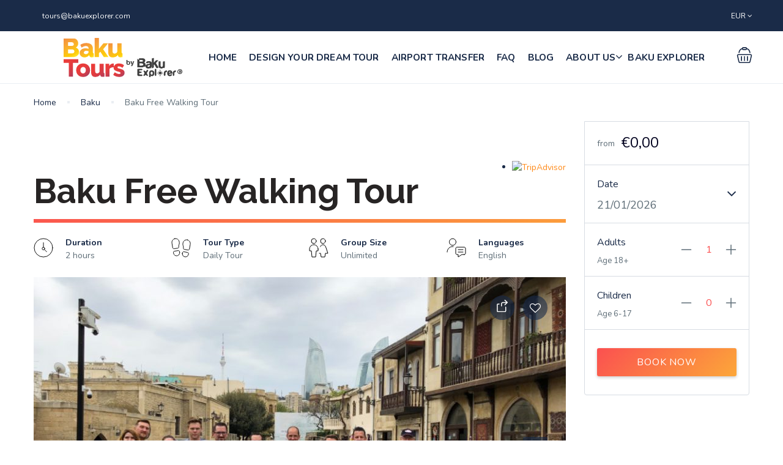

--- FILE ---
content_type: text/html; charset=UTF-8
request_url: https://baku-tours.com/tour/baku-free-walking-tour/?currency=EUR
body_size: 27354
content:
<!DOCTYPE html><html lang="en-US"><head><meta charset="UTF-8"><meta name="viewport" content="width=device-width, height=device-height, initial-scale=1, maximum-scale=2, minimum-scale=1"><meta name="theme-color" content="#ff8a19"/><meta name="robots" content="follow"/><meta http-equiv="x-ua-compatible" content="IE=edge"><meta name="traveler" content="2.5"/><link rel="stylesheet" media="print" onload="this.onload=null;this.media='all';" id="ao_optimized_gfonts" href="https://fonts.googleapis.com/css?family=Raleway%3A400%2C700&#038;subset=latin-ext&amp;display=swap"><link rel="profile" href="http://gmpg.org/xfn/11"><link rel="pingback" href="https://baku-tours.com/xmlrpc.php"><meta name='robots' content='index, follow, max-image-preview:large, max-snippet:-1, max-video-preview:-1' /><title>Baku Free Walking Tour | Baku Tours</title><meta name="description" content="Discover the major streets and impressive buildings walking through historic parts of Baku. Free walking tour by a friendly local tour guide." /><link rel="canonical" href="https://baku-tours.com/tour/baku-free-walking-tour/" /><meta property="og:locale" content="en_US" /><meta property="og:type" content="article" /><meta property="og:title" content="Baku Free Walking Tour | Baku Tours" /><meta property="og:description" content="Discover the major streets and impressive buildings walking through historic parts of Baku. Free walking tour by a friendly local tour guide." /><meta property="og:url" content="https://baku-tours.com/tour/baku-free-walking-tour/" /><meta property="og:site_name" content="Baku Tours" /><meta property="article:publisher" content="https://www.facebook.com/BakuExplorer" /><meta property="article:modified_time" content="2025-04-01T07:11:57+00:00" /><meta property="og:image" content="https://baku-tours.com/wp-content/uploads/2019/03/featured-2025-2.webp" /><meta property="og:image:width" content="400" /><meta property="og:image:height" content="300" /><meta property="og:image:type" content="image/webp" /><meta name="twitter:card" content="summary_large_image" /><meta name="twitter:site" content="@bakuexplorer" /><meta name="twitter:label1" content="Est. reading time" /><meta name="twitter:data1" content="1 minute" /> <script type="application/ld+json" class="yoast-schema-graph">{"@context":"https://schema.org","@graph":[{"@type":"WebPage","@id":"https://baku-tours.com/tour/baku-free-walking-tour/","url":"https://baku-tours.com/tour/baku-free-walking-tour/","name":"Baku Free Walking Tour | Baku Tours","isPartOf":{"@id":"https://baku-tours.com/#website"},"primaryImageOfPage":{"@id":"https://baku-tours.com/tour/baku-free-walking-tour/#primaryimage"},"image":{"@id":"https://baku-tours.com/tour/baku-free-walking-tour/#primaryimage"},"thumbnailUrl":"https://baku-tours.com/wp-content/uploads/2019/03/featured-2025-2.webp","datePublished":"2019-03-08T21:11:05+00:00","dateModified":"2025-04-01T07:11:57+00:00","description":"Discover the major streets and impressive buildings walking through historic parts of Baku. Free walking tour by a friendly local tour guide.","inLanguage":"en-US","potentialAction":[{"@type":"ReadAction","target":["https://baku-tours.com/tour/baku-free-walking-tour/"]}]},{"@type":"ImageObject","inLanguage":"en-US","@id":"https://baku-tours.com/tour/baku-free-walking-tour/#primaryimage","url":"https://baku-tours.com/wp-content/uploads/2019/03/featured-2025-2.webp","contentUrl":"https://baku-tours.com/wp-content/uploads/2019/03/featured-2025-2.webp","width":400,"height":300,"caption":"free walk 2024 baku featured image"},{"@type":"WebSite","@id":"https://baku-tours.com/#website","url":"https://baku-tours.com/","name":"Baku Tours","description":"","potentialAction":[{"@type":"SearchAction","target":{"@type":"EntryPoint","urlTemplate":"https://baku-tours.com/?s={search_term_string}"},"query-input":"required name=search_term_string"}],"inLanguage":"en-US"}]}</script> <link rel='dns-prefetch' href='//maps.googleapis.com' /><link rel='dns-prefetch' href='//apis.google.com' /><link href='https://fonts.gstatic.com' crossorigin='anonymous' rel='preconnect' /><link rel="alternate" type="application/rss+xml" title="Baku Tours &raquo; Feed" href="https://baku-tours.com/feed/" /><link rel="alternate" type="application/rss+xml" title="Baku Tours &raquo; Comments Feed" href="https://baku-tours.com/comments/feed/" /><link rel="alternate" type="application/rss+xml" title="Baku Tours &raquo; Baku Free Walking Tour Comments Feed" href="https://baku-tours.com/tour/baku-free-walking-tour/feed/" /><link rel="alternate" title="oEmbed (JSON)" type="application/json+oembed" href="https://baku-tours.com/wp-json/oembed/1.0/embed?url=https%3A%2F%2Fbaku-tours.com%2Ftour%2Fbaku-free-walking-tour%2F" /><link rel="alternate" title="oEmbed (XML)" type="text/xml+oembed" href="https://baku-tours.com/wp-json/oembed/1.0/embed?url=https%3A%2F%2Fbaku-tours.com%2Ftour%2Fbaku-free-walking-tour%2F&#038;format=xml" /><style id='wp-img-auto-sizes-contain-inline-css' type='text/css'>img:is([sizes=auto i],[sizes^="auto," i]){contain-intrinsic-size:3000px 1500px}
/*# sourceURL=wp-img-auto-sizes-contain-inline-css */</style><style id='wp-block-library-inline-css' type='text/css'>:root{--wp-block-synced-color:#7a00df;--wp-block-synced-color--rgb:122,0,223;--wp-bound-block-color:var(--wp-block-synced-color);--wp-editor-canvas-background:#ddd;--wp-admin-theme-color:#007cba;--wp-admin-theme-color--rgb:0,124,186;--wp-admin-theme-color-darker-10:#006ba1;--wp-admin-theme-color-darker-10--rgb:0,107,160.5;--wp-admin-theme-color-darker-20:#005a87;--wp-admin-theme-color-darker-20--rgb:0,90,135;--wp-admin-border-width-focus:2px}@media (min-resolution:192dpi){:root{--wp-admin-border-width-focus:1.5px}}.wp-element-button{cursor:pointer}:root .has-very-light-gray-background-color{background-color:#eee}:root .has-very-dark-gray-background-color{background-color:#313131}:root .has-very-light-gray-color{color:#eee}:root .has-very-dark-gray-color{color:#313131}:root .has-vivid-green-cyan-to-vivid-cyan-blue-gradient-background{background:linear-gradient(135deg,#00d084,#0693e3)}:root .has-purple-crush-gradient-background{background:linear-gradient(135deg,#34e2e4,#4721fb 50%,#ab1dfe)}:root .has-hazy-dawn-gradient-background{background:linear-gradient(135deg,#faaca8,#dad0ec)}:root .has-subdued-olive-gradient-background{background:linear-gradient(135deg,#fafae1,#67a671)}:root .has-atomic-cream-gradient-background{background:linear-gradient(135deg,#fdd79a,#004a59)}:root .has-nightshade-gradient-background{background:linear-gradient(135deg,#330968,#31cdcf)}:root .has-midnight-gradient-background{background:linear-gradient(135deg,#020381,#2874fc)}:root{--wp--preset--font-size--normal:16px;--wp--preset--font-size--huge:42px}.has-regular-font-size{font-size:1em}.has-larger-font-size{font-size:2.625em}.has-normal-font-size{font-size:var(--wp--preset--font-size--normal)}.has-huge-font-size{font-size:var(--wp--preset--font-size--huge)}.has-text-align-center{text-align:center}.has-text-align-left{text-align:left}.has-text-align-right{text-align:right}.has-fit-text{white-space:nowrap!important}#end-resizable-editor-section{display:none}.aligncenter{clear:both}.items-justified-left{justify-content:flex-start}.items-justified-center{justify-content:center}.items-justified-right{justify-content:flex-end}.items-justified-space-between{justify-content:space-between}.screen-reader-text{border:0;clip-path:inset(50%);height:1px;margin:-1px;overflow:hidden;padding:0;position:absolute;width:1px;word-wrap:normal!important}.screen-reader-text:focus{background-color:#ddd;clip-path:none;color:#444;display:block;font-size:1em;height:auto;left:5px;line-height:normal;padding:15px 23px 14px;text-decoration:none;top:5px;width:auto;z-index:100000}html :where(.has-border-color){border-style:solid}html :where([style*=border-top-color]){border-top-style:solid}html :where([style*=border-right-color]){border-right-style:solid}html :where([style*=border-bottom-color]){border-bottom-style:solid}html :where([style*=border-left-color]){border-left-style:solid}html :where([style*=border-width]){border-style:solid}html :where([style*=border-top-width]){border-top-style:solid}html :where([style*=border-right-width]){border-right-style:solid}html :where([style*=border-bottom-width]){border-bottom-style:solid}html :where([style*=border-left-width]){border-left-style:solid}html :where(img[class*=wp-image-]){height:auto;max-width:100%}:where(figure){margin:0 0 1em}html :where(.is-position-sticky){--wp-admin--admin-bar--position-offset:var(--wp-admin--admin-bar--height,0px)}@media screen and (max-width:600px){html :where(.is-position-sticky){--wp-admin--admin-bar--position-offset:0px}}

/*# sourceURL=wp-block-library-inline-css */</style><style id='global-styles-inline-css' type='text/css'>:root{--wp--preset--aspect-ratio--square: 1;--wp--preset--aspect-ratio--4-3: 4/3;--wp--preset--aspect-ratio--3-4: 3/4;--wp--preset--aspect-ratio--3-2: 3/2;--wp--preset--aspect-ratio--2-3: 2/3;--wp--preset--aspect-ratio--16-9: 16/9;--wp--preset--aspect-ratio--9-16: 9/16;--wp--preset--color--black: #000000;--wp--preset--color--cyan-bluish-gray: #abb8c3;--wp--preset--color--white: #ffffff;--wp--preset--color--pale-pink: #f78da7;--wp--preset--color--vivid-red: #cf2e2e;--wp--preset--color--luminous-vivid-orange: #ff6900;--wp--preset--color--luminous-vivid-amber: #fcb900;--wp--preset--color--light-green-cyan: #7bdcb5;--wp--preset--color--vivid-green-cyan: #00d084;--wp--preset--color--pale-cyan-blue: #8ed1fc;--wp--preset--color--vivid-cyan-blue: #0693e3;--wp--preset--color--vivid-purple: #9b51e0;--wp--preset--gradient--vivid-cyan-blue-to-vivid-purple: linear-gradient(135deg,rgb(6,147,227) 0%,rgb(155,81,224) 100%);--wp--preset--gradient--light-green-cyan-to-vivid-green-cyan: linear-gradient(135deg,rgb(122,220,180) 0%,rgb(0,208,130) 100%);--wp--preset--gradient--luminous-vivid-amber-to-luminous-vivid-orange: linear-gradient(135deg,rgb(252,185,0) 0%,rgb(255,105,0) 100%);--wp--preset--gradient--luminous-vivid-orange-to-vivid-red: linear-gradient(135deg,rgb(255,105,0) 0%,rgb(207,46,46) 100%);--wp--preset--gradient--very-light-gray-to-cyan-bluish-gray: linear-gradient(135deg,rgb(238,238,238) 0%,rgb(169,184,195) 100%);--wp--preset--gradient--cool-to-warm-spectrum: linear-gradient(135deg,rgb(74,234,220) 0%,rgb(151,120,209) 20%,rgb(207,42,186) 40%,rgb(238,44,130) 60%,rgb(251,105,98) 80%,rgb(254,248,76) 100%);--wp--preset--gradient--blush-light-purple: linear-gradient(135deg,rgb(255,206,236) 0%,rgb(152,150,240) 100%);--wp--preset--gradient--blush-bordeaux: linear-gradient(135deg,rgb(254,205,165) 0%,rgb(254,45,45) 50%,rgb(107,0,62) 100%);--wp--preset--gradient--luminous-dusk: linear-gradient(135deg,rgb(255,203,112) 0%,rgb(199,81,192) 50%,rgb(65,88,208) 100%);--wp--preset--gradient--pale-ocean: linear-gradient(135deg,rgb(255,245,203) 0%,rgb(182,227,212) 50%,rgb(51,167,181) 100%);--wp--preset--gradient--electric-grass: linear-gradient(135deg,rgb(202,248,128) 0%,rgb(113,206,126) 100%);--wp--preset--gradient--midnight: linear-gradient(135deg,rgb(2,3,129) 0%,rgb(40,116,252) 100%);--wp--preset--font-size--small: 13px;--wp--preset--font-size--medium: 20px;--wp--preset--font-size--large: 36px;--wp--preset--font-size--x-large: 42px;--wp--preset--spacing--20: 0.44rem;--wp--preset--spacing--30: 0.67rem;--wp--preset--spacing--40: 1rem;--wp--preset--spacing--50: 1.5rem;--wp--preset--spacing--60: 2.25rem;--wp--preset--spacing--70: 3.38rem;--wp--preset--spacing--80: 5.06rem;--wp--preset--shadow--natural: 6px 6px 9px rgba(0, 0, 0, 0.2);--wp--preset--shadow--deep: 12px 12px 50px rgba(0, 0, 0, 0.4);--wp--preset--shadow--sharp: 6px 6px 0px rgba(0, 0, 0, 0.2);--wp--preset--shadow--outlined: 6px 6px 0px -3px rgb(255, 255, 255), 6px 6px rgb(0, 0, 0);--wp--preset--shadow--crisp: 6px 6px 0px rgb(0, 0, 0);}:where(.is-layout-flex){gap: 0.5em;}:where(.is-layout-grid){gap: 0.5em;}body .is-layout-flex{display: flex;}.is-layout-flex{flex-wrap: wrap;align-items: center;}.is-layout-flex > :is(*, div){margin: 0;}body .is-layout-grid{display: grid;}.is-layout-grid > :is(*, div){margin: 0;}:where(.wp-block-columns.is-layout-flex){gap: 2em;}:where(.wp-block-columns.is-layout-grid){gap: 2em;}:where(.wp-block-post-template.is-layout-flex){gap: 1.25em;}:where(.wp-block-post-template.is-layout-grid){gap: 1.25em;}.has-black-color{color: var(--wp--preset--color--black) !important;}.has-cyan-bluish-gray-color{color: var(--wp--preset--color--cyan-bluish-gray) !important;}.has-white-color{color: var(--wp--preset--color--white) !important;}.has-pale-pink-color{color: var(--wp--preset--color--pale-pink) !important;}.has-vivid-red-color{color: var(--wp--preset--color--vivid-red) !important;}.has-luminous-vivid-orange-color{color: var(--wp--preset--color--luminous-vivid-orange) !important;}.has-luminous-vivid-amber-color{color: var(--wp--preset--color--luminous-vivid-amber) !important;}.has-light-green-cyan-color{color: var(--wp--preset--color--light-green-cyan) !important;}.has-vivid-green-cyan-color{color: var(--wp--preset--color--vivid-green-cyan) !important;}.has-pale-cyan-blue-color{color: var(--wp--preset--color--pale-cyan-blue) !important;}.has-vivid-cyan-blue-color{color: var(--wp--preset--color--vivid-cyan-blue) !important;}.has-vivid-purple-color{color: var(--wp--preset--color--vivid-purple) !important;}.has-black-background-color{background-color: var(--wp--preset--color--black) !important;}.has-cyan-bluish-gray-background-color{background-color: var(--wp--preset--color--cyan-bluish-gray) !important;}.has-white-background-color{background-color: var(--wp--preset--color--white) !important;}.has-pale-pink-background-color{background-color: var(--wp--preset--color--pale-pink) !important;}.has-vivid-red-background-color{background-color: var(--wp--preset--color--vivid-red) !important;}.has-luminous-vivid-orange-background-color{background-color: var(--wp--preset--color--luminous-vivid-orange) !important;}.has-luminous-vivid-amber-background-color{background-color: var(--wp--preset--color--luminous-vivid-amber) !important;}.has-light-green-cyan-background-color{background-color: var(--wp--preset--color--light-green-cyan) !important;}.has-vivid-green-cyan-background-color{background-color: var(--wp--preset--color--vivid-green-cyan) !important;}.has-pale-cyan-blue-background-color{background-color: var(--wp--preset--color--pale-cyan-blue) !important;}.has-vivid-cyan-blue-background-color{background-color: var(--wp--preset--color--vivid-cyan-blue) !important;}.has-vivid-purple-background-color{background-color: var(--wp--preset--color--vivid-purple) !important;}.has-black-border-color{border-color: var(--wp--preset--color--black) !important;}.has-cyan-bluish-gray-border-color{border-color: var(--wp--preset--color--cyan-bluish-gray) !important;}.has-white-border-color{border-color: var(--wp--preset--color--white) !important;}.has-pale-pink-border-color{border-color: var(--wp--preset--color--pale-pink) !important;}.has-vivid-red-border-color{border-color: var(--wp--preset--color--vivid-red) !important;}.has-luminous-vivid-orange-border-color{border-color: var(--wp--preset--color--luminous-vivid-orange) !important;}.has-luminous-vivid-amber-border-color{border-color: var(--wp--preset--color--luminous-vivid-amber) !important;}.has-light-green-cyan-border-color{border-color: var(--wp--preset--color--light-green-cyan) !important;}.has-vivid-green-cyan-border-color{border-color: var(--wp--preset--color--vivid-green-cyan) !important;}.has-pale-cyan-blue-border-color{border-color: var(--wp--preset--color--pale-cyan-blue) !important;}.has-vivid-cyan-blue-border-color{border-color: var(--wp--preset--color--vivid-cyan-blue) !important;}.has-vivid-purple-border-color{border-color: var(--wp--preset--color--vivid-purple) !important;}.has-vivid-cyan-blue-to-vivid-purple-gradient-background{background: var(--wp--preset--gradient--vivid-cyan-blue-to-vivid-purple) !important;}.has-light-green-cyan-to-vivid-green-cyan-gradient-background{background: var(--wp--preset--gradient--light-green-cyan-to-vivid-green-cyan) !important;}.has-luminous-vivid-amber-to-luminous-vivid-orange-gradient-background{background: var(--wp--preset--gradient--luminous-vivid-amber-to-luminous-vivid-orange) !important;}.has-luminous-vivid-orange-to-vivid-red-gradient-background{background: var(--wp--preset--gradient--luminous-vivid-orange-to-vivid-red) !important;}.has-very-light-gray-to-cyan-bluish-gray-gradient-background{background: var(--wp--preset--gradient--very-light-gray-to-cyan-bluish-gray) !important;}.has-cool-to-warm-spectrum-gradient-background{background: var(--wp--preset--gradient--cool-to-warm-spectrum) !important;}.has-blush-light-purple-gradient-background{background: var(--wp--preset--gradient--blush-light-purple) !important;}.has-blush-bordeaux-gradient-background{background: var(--wp--preset--gradient--blush-bordeaux) !important;}.has-luminous-dusk-gradient-background{background: var(--wp--preset--gradient--luminous-dusk) !important;}.has-pale-ocean-gradient-background{background: var(--wp--preset--gradient--pale-ocean) !important;}.has-electric-grass-gradient-background{background: var(--wp--preset--gradient--electric-grass) !important;}.has-midnight-gradient-background{background: var(--wp--preset--gradient--midnight) !important;}.has-small-font-size{font-size: var(--wp--preset--font-size--small) !important;}.has-medium-font-size{font-size: var(--wp--preset--font-size--medium) !important;}.has-large-font-size{font-size: var(--wp--preset--font-size--large) !important;}.has-x-large-font-size{font-size: var(--wp--preset--font-size--x-large) !important;}
/*# sourceURL=global-styles-inline-css */</style><style id='classic-theme-styles-inline-css' type='text/css'>/*! This file is auto-generated */
.wp-block-button__link{color:#fff;background-color:#32373c;border-radius:9999px;box-shadow:none;text-decoration:none;padding:calc(.667em + 2px) calc(1.333em + 2px);font-size:1.125em}.wp-block-file__button{background:#32373c;color:#fff;text-decoration:none}
/*# sourceURL=/wp-includes/css/classic-themes.min.css */</style><link rel='stylesheet' id='contact-form-7-css' href='https://baku-tours.com/wp-content/cache/autoptimize/css/autoptimize_single_3fd2afa98866679439097f4ab102fe0a.css' type='text/css' media='all' /><link rel='stylesheet' id='woocommerce-layout-css' href='https://baku-tours.com/wp-content/cache/autoptimize/css/autoptimize_single_caee3f1a279b195bb93fc142a589cd9c.css' type='text/css' media='all' /><link rel='stylesheet' id='woocommerce-smallscreen-css' href='https://baku-tours.com/wp-content/cache/autoptimize/css/autoptimize_single_98f4e97f86b642bf082c65ae518ad010.css' type='text/css' media='only screen and (max-width: 768px)' /><link rel='stylesheet' id='woocommerce-general-css' href='https://baku-tours.com/wp-content/cache/autoptimize/css/autoptimize_single_b782ae57eef9f81ef66edbbd4ccab063.css' type='text/css' media='all' /><style id='woocommerce-inline-inline-css' type='text/css'>.woocommerce form .form-row .required { visibility: visible; }
/*# sourceURL=woocommerce-inline-inline-css */</style><link rel='stylesheet' id='bootstrap-css-css' href='https://baku-tours.com/wp-content/themes/traveler/v2/css/bootstrap.min.css' type='text/css' media='all' /><link rel='stylesheet' id='font-awesome-css-css' href='https://baku-tours.com/wp-content/themes/traveler/v2/css/font-awesome.min.css' type='text/css' media='all' /><link rel='stylesheet' id='fotorama-css-css' href='https://baku-tours.com/wp-content/cache/autoptimize/css/autoptimize_single_74d5ba5323ad9a31d657d460d75180ab.css' type='text/css' media='all' /><link rel='stylesheet' id='rangeSlider-css-css' href='https://baku-tours.com/wp-content/cache/autoptimize/css/autoptimize_single_ebeaf8ee0e04d67d172ee639713fad1b.css' type='text/css' media='all' /><link rel='stylesheet' id='rangeSlider-skinHTML5-css-css' href='https://baku-tours.com/wp-content/cache/autoptimize/css/autoptimize_single_7527c2a31899e27ddbc0fcba8dfc3b8d.css' type='text/css' media='all' /><link rel='stylesheet' id='daterangepicker-css-css' href='https://baku-tours.com/wp-content/cache/autoptimize/css/autoptimize_single_8253d99fca55bfe017fac8a1a746d8da.css' type='text/css' media='all' /><link rel='stylesheet' id='sweetalert2-css-css' href='https://baku-tours.com/wp-content/cache/autoptimize/css/autoptimize_single_552edd77ee43bc23fc531e3bc2229f7c.css' type='text/css' media='all' /><link rel='stylesheet' id='select2.min-css-css' href='https://baku-tours.com/wp-content/themes/traveler/v2/css/select2.min.css' type='text/css' media='all' /><link rel='stylesheet' id='flickity-css-css' href='https://baku-tours.com/wp-content/cache/autoptimize/css/autoptimize_single_e014c240af4bc72c22bccbccb5556fe0.css' type='text/css' media='all' /><link rel='stylesheet' id='magnific-css-css' href='https://baku-tours.com/wp-content/cache/autoptimize/css/autoptimize_single_31001bbf717ff68857a56812c578f4a5.css' type='text/css' media='all' /><link rel='stylesheet' id='owlcarousel-css-css' href='https://baku-tours.com/wp-content/themes/traveler/v2/js/owlcarousel/assets/owl.carousel.min.css' type='text/css' media='all' /><link rel='stylesheet' id='st-style-css-css' href='https://baku-tours.com/wp-content/cache/autoptimize/css/autoptimize_single_603b1c614b6486acfbcf23b18040bb81.css' type='text/css' media='all' /><link rel='stylesheet' id='st-fix-safari-css-css' href='https://baku-tours.com/wp-content/cache/autoptimize/css/autoptimize_single_c98d96c5d60dd1918d88c0de3ed2ee16.css' type='text/css' media='all' /><link rel='stylesheet' id='checkout-css-css' href='https://baku-tours.com/wp-content/cache/autoptimize/css/autoptimize_single_e2a7e8be8d0012d191b82b1605b47f8c.css' type='text/css' media='all' /><link rel='stylesheet' id='partner-page-css-css' href='https://baku-tours.com/wp-content/cache/autoptimize/css/autoptimize_single_1c25148509c216d73a99a23bdea5c6cc.css' type='text/css' media='all' /><link rel='stylesheet' id='responsive-css-css' href='https://baku-tours.com/wp-content/cache/autoptimize/css/autoptimize_single_48b3141a76f1593dd402bd18475d01f5.css' type='text/css' media='all' /><link rel='stylesheet' id='parent-style-css' href='https://baku-tours.com/wp-content/cache/autoptimize/css/autoptimize_single_603b1c614b6486acfbcf23b18040bb81.css' type='text/css' media='all' /><link rel='stylesheet' id='child-style-css' href='https://baku-tours.com/wp-content/cache/autoptimize/css/autoptimize_single_1e0d3baa2f785974abb4c330b7b4de79.css' type='text/css' media='all' /> <script type="text/javascript" id="jquery-core-js-extra">var list_location = {"list":"\"\""};
var st_checkout_text = {"without_pp":"Submit Request","with_pp":"Booking Now","validate_form":"Please fill all required fields","error_accept_term":"Please accept our terms and conditions","email_validate":"Email is not valid","adult_price":"Adult","child_price":"Child","infant_price":"Infant","adult":"Adult","child":"Child","infant":"Infant","price":"Price","origin_price":"Origin Price"};
var st_params = {"theme_url":"https://baku-tours.com/wp-content/themes/traveler","site_url":"https://baku-tours.com","ajax_url":"https://baku-tours.com/wp-admin/admin-ajax.php","loading_url":"https://baku-tours.com/wp-admin/images/wpspin_light.gif","st_search_nonce":"98d7de3509","facebook_enable":"on","facbook_app_id":"950082485050951","booking_currency_precision":"2","thousand_separator":".","decimal_separator":",","currency_symbol":"\u20ac","currency_position":"left","currency_rtl_support":"off","free_text":"Free","date_format":"dd/mm/yyyy","date_format_calendar":"dd/mm/yyyy","time_format":"24h","mk_my_location":"https://baku-tours.com/wp-content/themes/traveler/img/my_location.png","locale":"en","header_bgr":{"background-color":"#ffffff"},"text_refresh":"Refresh","date_fomat":"DD/MM/YYYY","text_loading":"Loading...","text_no_more":"No More","weather_api_key":"a82498aa9918914fa4ac5ba584a7e623","no_vacancy":"No vacancies","a_vacancy":"a vacancy","more_vacancy":"vacancies","utm":"https://shinetheme.com/utm/utm.gif","_s":"4dae88a374","mclusmap":"https://baku-tours.com/wp-content/themes/traveler/v2/images/icon_map/ico_gruop_location.svg","icon_contact_map":"https://baku-tours.com/wp-content/themes/traveler/v2/images/markers/ico_location_3.png","text_adult":"Adult","text_adults":"Adults","text_child":"Children","text_childs":"Childrens"};
var st_timezone = {"timezone_string":""};
var st_list_map_params = {"mk_my_location":"https://baku-tours.com/wp-content/themes/traveler/img/my_location.png","text_my_location":"3000 m radius","text_no_result":"No Result","cluster_0":"\u003Cdiv class='cluster cluster-1'\u003ECLUSTER_COUNT\u003C/div\u003E","cluster_20":"\u003Cdiv class='cluster cluster-2'\u003ECLUSTER_COUNT\u003C/div\u003E","cluster_50":"\u003Cdiv class='cluster cluster-3'\u003ECLUSTER_COUNT\u003C/div\u003E","cluster_m1":"https://baku-tours.com/wp-content/themes/traveler/img/map/m1.png","cluster_m2":"https://baku-tours.com/wp-content/themes/traveler/img/map/m2.png","cluster_m3":"https://baku-tours.com/wp-content/themes/traveler/img/map/m3.png","cluster_m4":"https://baku-tours.com/wp-content/themes/traveler/img/map/m4.png","cluster_m5":"https://baku-tours.com/wp-content/themes/traveler/img/map/m5.png","icon_full_screen":"https://baku-tours.com/wp-content/themes/traveler/v2/images/icon_map/ico_fullscreen.svg","icon_my_location":"https://baku-tours.com/wp-content/themes/traveler/v2/images/icon_map/ico_location.svg","icon_my_style":"https://baku-tours.com/wp-content/themes/traveler/v2/images/icon_map/ico_view_maps.svg","icon_zoom_out":"https://baku-tours.com/wp-content/themes/traveler/v2/images/icon_map/ico_maps_zoom-out.svg","icon_zoom_in":"https://baku-tours.com/wp-content/themes/traveler/v2/images/icon_map/ico_maps_zoom_in.svg","icon_close":"https://baku-tours.com/wp-content/themes/traveler/v2/images/icon_map/icon_close.svg"};
var st_config_partner = {"text_er_image_format":""};
var st_2checkout_params = {"twocheckout":{"accountID":"","publicKey":"","loadPubKey":"sandbox"}};
var st_stripe_params = {"stripe":{"publishKey":"","testPublishKey":"pk_test_U1UHQqwj7EhqhWLWvDIsLMTZ","sanbox":"sandbox"}};
var st_hotel_localize = {"booking_required_adult":"Please select adult number","booking_required_children":"Please select children number","booking_required_adult_children":"Please select Adult and  Children number","room":"Room","is_aoc_fail":"Please select the ages of children","is_not_select_date":"Please select Check-in and Check-out date","is_not_select_check_in_date":"Please select Check-in date","is_not_select_check_out_date":"Please select Check-out date","is_host_name_fail":"Please provide Host Name(s)"};
var stanalytics = {"noti_position":"topRight"};
var st_icon_picker = {"icon_list":["fa-glass","fa-music","fa-search","fa-envelope-o","fa-heart","fa-star","fa-star-o","fa-user","fa-film","fa-th-large","fa-th","fa-th-list","fa-check","fa-remove","fa-close","fa-times","fa-search-plus","fa-search-minus","fa-power-off","fa-signal","fa-gear","fa-cog","fa-trash-o","fa-home","fa-file-o","fa-clock-o","fa-road","fa-download","fa-arrow-circle-o-down","fa-arrow-circle-o-up","fa-inbox","fa-play-circle-o","fa-rotate-right","fa-repeat","fa-refresh","fa-list-alt","fa-lock","fa-flag","fa-headphones","fa-volume-off","fa-volume-down","fa-volume-up","fa-qrcode","fa-barcode","fa-tag","fa-tags","fa-book","fa-bookmark","fa-print","fa-camera","fa-font","fa-bold","fa-italic","fa-text-height","fa-text-width","fa-align-left","fa-align-center","fa-align-right","fa-align-justify","fa-list","fa-dedent","fa-outdent","fa-indent","fa-video-camera","fa-photo","fa-image","fa-picture-o","fa-pencil","fa-map-marker","fa-adjust","fa-tint","fa-edit","fa-pencil-square-o","fa-share-square-o","fa-check-square-o","fa-arrows","fa-step-backward","fa-fast-backward","fa-backward","fa-play","fa-pause","fa-stop","fa-forward","fa-fast-forward","fa-step-forward","fa-eject","fa-chevron-left","fa-chevron-right","fa-plus-circle","fa-minus-circle","fa-times-circle","fa-check-circle","fa-question-circle","fa-info-circle","fa-crosshairs","fa-times-circle-o","fa-check-circle-o","fa-ban","fa-arrow-left","fa-arrow-right","fa-arrow-up","fa-arrow-down","fa-mail-forward","fa-share","fa-expand","fa-compress","fa-plus","fa-minus","fa-asterisk","fa-exclamation-circle","fa-gift","fa-leaf","fa-fire","fa-eye","fa-eye-slash","fa-warning","fa-exclamation-triangle","fa-plane","fa-calendar","fa-random","fa-comment","fa-magnet","fa-chevron-up","fa-chevron-down","fa-retweet","fa-shopping-cart","fa-folder","fa-folder-open","fa-arrows-v","fa-arrows-h","fa-bar-chart-o","fa-bar-chart","fa-twitter-square","fa-facebook-square","fa-camera-retro","fa-key","fa-gears","fa-cogs","fa-comments","fa-thumbs-o-up","fa-thumbs-o-down","fa-star-half","fa-heart-o","fa-sign-out","fa-linkedin-square","fa-thumb-tack","fa-external-link","fa-sign-in","fa-trophy","fa-github-square","fa-upload","fa-lemon-o","fa-phone","fa-square-o","fa-bookmark-o","fa-phone-square","fa-twitter","fa-facebook-f","fa-facebook","fa-github","fa-unlock","fa-credit-card","fa-feed","fa-rss","fa-hdd-o","fa-bullhorn","fa-bell","fa-certificate","fa-hand-o-right","fa-hand-o-left","fa-hand-o-up","fa-hand-o-down","fa-arrow-circle-left","fa-arrow-circle-right","fa-arrow-circle-up","fa-arrow-circle-down","fa-globe","fa-wrench","fa-tasks","fa-filter","fa-briefcase","fa-arrows-alt","fa-group","fa-users","fa-chain","fa-link","fa-cloud","fa-flask","fa-cut","fa-scissors","fa-copy","fa-files-o","fa-paperclip","fa-save","fa-floppy-o","fa-square","fa-navicon","fa-reorder","fa-bars","fa-list-ul","fa-list-ol","fa-strikethrough","fa-underline","fa-table","fa-magic","fa-truck","fa-pinterest","fa-pinterest-square","fa-google-plus-square","fa-google-plus","fa-money","fa-caret-down","fa-caret-up","fa-caret-left","fa-caret-right","fa-columns","fa-unsorted","fa-sort","fa-sort-down","fa-sort-desc","fa-sort-up","fa-sort-asc","fa-envelope","fa-linkedin","fa-rotate-left","fa-undo","fa-legal","fa-gavel","fa-dashboard","fa-tachometer","fa-comment-o","fa-comments-o","fa-flash","fa-bolt","fa-sitemap","fa-umbrella","fa-paste","fa-clipboard","fa-lightbulb-o","fa-exchange","fa-cloud-download","fa-cloud-upload","fa-user-md","fa-stethoscope","fa-suitcase","fa-bell-o","fa-coffee","fa-cutlery","fa-file-text-o","fa-building-o","fa-hospital-o","fa-ambulance","fa-medkit","fa-fighter-jet","fa-beer","fa-h-square","fa-plus-square","fa-angle-double-left","fa-angle-double-right","fa-angle-double-up","fa-angle-double-down","fa-angle-left","fa-angle-right","fa-angle-up","fa-angle-down","fa-desktop","fa-laptop","fa-tablet","fa-mobile-phone","fa-mobile","fa-circle-o","fa-quote-left","fa-quote-right","fa-spinner","fa-circle","fa-mail-reply","fa-reply","fa-github-alt","fa-folder-o","fa-folder-open-o","fa-smile-o","fa-frown-o","fa-meh-o","fa-gamepad","fa-keyboard-o","fa-flag-o","fa-flag-checkered","fa-terminal","fa-code","fa-mail-reply-all","fa-reply-all","fa-star-half-empty","fa-star-half-full","fa-star-half-o","fa-location-arrow","fa-crop","fa-code-fork","fa-unlink","fa-chain-broken","fa-question","fa-info","fa-exclamation","fa-superscript","fa-subscript","fa-eraser","fa-puzzle-piece","fa-microphone","fa-microphone-slash","fa-shield","fa-calendar-o","fa-fire-extinguisher","fa-rocket","fa-maxcdn","fa-chevron-circle-left","fa-chevron-circle-right","fa-chevron-circle-up","fa-chevron-circle-down","fa-html5","fa-css3","fa-anchor","fa-unlock-alt","fa-bullseye","fa-ellipsis-h","fa-ellipsis-v","fa-rss-square","fa-play-circle","fa-ticket","fa-minus-square","fa-minus-square-o","fa-level-up","fa-level-down","fa-check-square","fa-pencil-square","fa-external-link-square","fa-share-square","fa-compass","fa-toggle-down","fa-caret-square-o-down","fa-toggle-up","fa-caret-square-o-up","fa-toggle-right","fa-caret-square-o-right","fa-euro","fa-eur","fa-gbp","fa-dollar","fa-usd","fa-rupee","fa-inr","fa-cny","fa-rmb","fa-yen","fa-jpy","fa-ruble","fa-rouble","fa-rub","fa-won","fa-krw","fa-bitcoin","fa-btc","fa-file","fa-file-text","fa-sort-alpha-asc","fa-sort-alpha-desc","fa-sort-amount-asc","fa-sort-amount-desc","fa-sort-numeric-asc","fa-sort-numeric-desc","fa-thumbs-up","fa-thumbs-down","fa-youtube-square","fa-youtube","fa-xing","fa-xing-square","fa-youtube-play","fa-dropbox","fa-stack-overflow","fa-instagram","fa-flickr","fa-adn","fa-bitbucket","fa-bitbucket-square","fa-tumblr","fa-tumblr-square","fa-long-arrow-down","fa-long-arrow-up","fa-long-arrow-left","fa-long-arrow-right","fa-apple","fa-windows","fa-android","fa-linux","fa-dribbble","fa-skype","fa-foursquare","fa-trello","fa-female","fa-male","fa-gittip","fa-gratipay","fa-sun-o","fa-moon-o","fa-archive","fa-bug","fa-vk","fa-weibo","fa-renren","fa-pagelines","fa-stack-exchange","fa-arrow-circle-o-right","fa-arrow-circle-o-left","fa-toggle-left","fa-caret-square-o-left","fa-dot-circle-o","fa-wheelchair","fa-vimeo-square","fa-turkish-lira","fa-try","fa-plus-square-o","fa-space-shuttle","fa-slack","fa-envelope-square","fa-wordpress","fa-openid","fa-institution","fa-bank","fa-university","fa-mortar-board","fa-graduation-cap","fa-yahoo","fa-google","fa-reddit","fa-reddit-square","fa-stumbleupon-circle","fa-stumbleupon","fa-delicious","fa-digg","fa-pied-piper","fa-pied-piper-alt","fa-drupal","fa-joomla","fa-language","fa-fax","fa-building","fa-child","fa-paw","fa-spoon","fa-cube","fa-cubes","fa-behance","fa-behance-square","fa-steam","fa-steam-square","fa-recycle","fa-automobile","fa-car","fa-cab","fa-taxi","fa-tree","fa-spotify","fa-deviantart","fa-soundcloud","fa-database","fa-file-pdf-o","fa-file-word-o","fa-file-excel-o","fa-file-powerpoint-o","fa-file-photo-o","fa-file-picture-o","fa-file-image-o","fa-file-zip-o","fa-file-archive-o","fa-file-sound-o","fa-file-audio-o","fa-file-movie-o","fa-file-video-o","fa-file-code-o","fa-vine","fa-codepen","fa-jsfiddle","fa-life-bouy","fa-life-buoy","fa-life-saver","fa-support","fa-life-ring","fa-circle-o-notch","fa-ra","fa-rebel","fa-ge","fa-empire","fa-git-square","fa-git","fa-y-combinator-square","fa-yc-square","fa-hacker-news","fa-tencent-weibo","fa-qq","fa-wechat","fa-weixin","fa-send","fa-paper-plane","fa-send-o","fa-paper-plane-o","fa-history","fa-circle-thin","fa-header","fa-paragraph","fa-sliders","fa-share-alt","fa-share-alt-square","fa-bomb","fa-soccer-ball-o","fa-futbol-o","fa-tty","fa-binoculars","fa-plug","fa-slideshare","fa-twitch","fa-yelp","fa-newspaper-o","fa-wifi","fa-calculator","fa-paypal","fa-google-wallet","fa-cc-visa","fa-cc-mastercard","fa-cc-discover","fa-cc-amex","fa-cc-paypal","fa-cc-stripe","fa-bell-slash","fa-bell-slash-o","fa-trash","fa-copyright","fa-at","fa-eyedropper","fa-paint-brush","fa-birthday-cake","fa-area-chart","fa-pie-chart","fa-line-chart","fa-lastfm","fa-lastfm-square","fa-toggle-off","fa-toggle-on","fa-bicycle","fa-bus","fa-ioxhost","fa-angellist","fa-cc","fa-shekel","fa-sheqel","fa-ils","fa-meanpath","fa-buysellads","fa-connectdevelop","fa-dashcube","fa-forumbee","fa-leanpub","fa-sellsy","fa-shirtsinbulk","fa-simplybuilt","fa-skyatlas","fa-cart-plus","fa-cart-arrow-down","fa-diamond","fa-ship","fa-user-secret","fa-motorcycle","fa-street-view","fa-heartbeat","fa-venus","fa-mars","fa-mercury","fa-intersex","fa-transgender","fa-transgender-alt","fa-venus-double","fa-mars-double","fa-venus-mars","fa-mars-stroke","fa-mars-stroke-v","fa-mars-stroke-h","fa-neuter","fa-genderless","fa-facebook-official","fa-pinterest-p","fa-whatsapp","fa-server","fa-user-plus","fa-user-times","fa-hotel","fa-bed","fa-viacoin","fa-train","fa-subway","fa-medium","fa-yc","fa-y-combinator","fa-optin-monster","fa-opencart","fa-expeditedssl","fa-battery-4","fa-battery-full","fa-battery-3","fa-battery-three-quarters","fa-battery-2","fa-battery-half","fa-battery-1","fa-battery-quarter","fa-battery-0","fa-battery-empty","fa-mouse-pointer","fa-i-cursor","fa-object-group","fa-object-ungroup","fa-sticky-note","fa-sticky-note-o","fa-cc-jcb","fa-cc-diners-club","fa-clone","fa-balance-scale","fa-hourglass-o","fa-hourglass-1","fa-hourglass-start","fa-hourglass-2","fa-hourglass-half","fa-hourglass-3","fa-hourglass-end","fa-hourglass","fa-hand-grab-o","fa-hand-rock-o","fa-hand-stop-o","fa-hand-paper-o","fa-hand-scissors-o","fa-hand-lizard-o","fa-hand-spock-o","fa-hand-pointer-o","fa-hand-peace-o","fa-trademark","fa-registered","fa-creative-commons","fa-gg","fa-gg-circle","fa-tripadvisor","fa-odnoklassniki","fa-odnoklassniki-square","fa-get-pocket","fa-wikipedia-w","fa-safari","fa-chrome","fa-firefox","fa-opera","fa-internet-explorer","fa-tv","fa-television","fa-contao","fa-500px","fa-amazon","fa-calendar-plus-o","fa-calendar-minus-o","fa-calendar-times-o","fa-calendar-check-o","fa-industry","fa-map-pin","fa-map-signs","fa-map-o","fa-map","fa-commenting","fa-commenting-o","fa-houzz","fa-vimeo","fa-black-tie","fa-fonticons","fa-reddit-alien","fa-edge","fa-credit-card-alt","fa-codiepie","fa-modx","fa-fort-awesome","fa-usb","fa-product-hunt","fa-mixcloud","fa-scribd","fa-pause-circle","fa-pause-circle-o","fa-stop-circle","fa-stop-circle-o","fa-shopping-bag","fa-shopping-basket","fa-hashtag","fa-bluetooth","fa-bluetooth-b","fa-percent","fa-gitlab","fa-wpbeginner","fa-wpforms","fa-envira","fa-universal-access","fa-wheelchair-alt","fa-question-circle-o","fa-blind","fa-audio-description","fa-volume-control-phone","fa-braille","fa-assistive-listening-systems","fa-asl-interpreting","fa-american-sign-language-interpreting","fa-deafness","fa-hard-of-hearing","fa-deaf","fa-glide","fa-glide-g","fa-signing","fa-sign-language","fa-low-vision","fa-viadeo","fa-viadeo-square","fa-snapchat","fa-snapchat-ghost","fa-snapchat-square"]};
var st_timezone = {"timezone_string":""};
var st_social_params = {"google_client_id":"691262841843-e7s4e0ls0ek00fkod6li38sgvar4rnj0.apps.googleusercontent.com"};
//# sourceURL=jquery-core-js-extra</script> <script type="text/javascript" src="https://baku-tours.com/wp-includes/js/jquery/jquery.min.js" id="jquery-core-js"></script> <script defer type="text/javascript" src="https://baku-tours.com/wp-includes/js/jquery/jquery-migrate.min.js" id="jquery-migrate-js"></script> <script defer type="text/javascript" src="https://baku-tours.com/wp-content/plugins/woocommerce/assets/js/jquery-blockui/jquery.blockUI.min.js" id="jquery-blockui-js"></script> <script type="text/javascript" id="wc-add-to-cart-js-extra">var wc_add_to_cart_params = {"ajax_url":"/wp-admin/admin-ajax.php","wc_ajax_url":"/?wc-ajax=%%endpoint%%","i18n_view_cart":"View cart","cart_url":"https://baku-tours.com/checkout-final/","is_cart":"","cart_redirect_after_add":"yes"};
//# sourceURL=wc-add-to-cart-js-extra</script> <script defer type="text/javascript" src="https://baku-tours.com/wp-content/plugins/woocommerce/assets/js/frontend/add-to-cart.min.js" id="wc-add-to-cart-js"></script> <script defer type="text/javascript" src="https://baku-tours.com/wp-content/cache/autoptimize/js/autoptimize_single_902b7ca09549975e55e136fb0026df9a.js" id="vc_woocommerce-add-to-cart-js-js"></script> <script defer type="text/javascript" src="https://maps.googleapis.com/maps/api/js?libraries=places&amp;key=AIzaSyBAMOfxT4eh0htYWZ7x7zEScmP1d_kvAZE" id="map-js"></script> <script defer type="text/javascript" src="https://baku-tours.com/wp-content/themes/traveler/v2/js/magnific-popup/jquery.magnific-popup.min.js" id="magnific-js-js"></script> <script defer type="text/javascript" src="https://apis.google.com/js/api:client.js" id="google-api-js"></script> <link rel="https://api.w.org/" href="https://baku-tours.com/wp-json/" /><link rel="EditURI" type="application/rsd+xml" title="RSD" href="https://baku-tours.com/xmlrpc.php?rsd" /><meta name="generator" content="WordPress 6.9" /><meta name="generator" content="WooCommerce 3.9.5" /><link rel='shortlink' href='https://baku-tours.com/?p=8527' />  <script defer src="https://www.googletagmanager.com/gtag/js?id=UA-37200917-6"></script> <script>window.dataLayer = window.dataLayer || [];
  function gtag(){dataLayer.push(arguments);}
  gtag('js', new Date());

  gtag('config', 'UA-37200917-6');</script> <link rel="icon"  type=""  href="https://baku-tours.com/wp-content/uploads/2019/02/favicon.ico"> <noscript><style>.woocommerce-product-gallery{ opacity: 1 !important; }</style></noscript><meta name="generator" content="Powered by WPBakery Page Builder - drag and drop page builder for WordPress."/> <!--[if lte IE 9]><link rel="stylesheet" type="text/css" href="https://baku-tours.com/wp-content/plugins/js_composer/assets/css/vc_lte_ie9.min.css" media="screen"><![endif]--> <style id="st_custom_css_php">#calendar-add-starttime span{
background: #ff8a19}

#setting_inventory .fn-gantt .fn-label .inventory-edit-room-number{
color: #ff8a19;
}
#st_stripe_card_cvc.is-focused,
#st_stripe_card_expiry.is-focused,
#st_stripe_card_number.is-focused{
border-color: #ff8a19;
}

.st-inbox-body .inbox-navigation ul li a {
border: 1px solid #ff8a19;
color: #ff8a19;
}
.st-inbox-body .inbox-navigation ul li a:hover {
background: #ff8a19;
}

.map_type .st-map-type{
background-color: #ff8a19;
}
#gmap-control{
background-color: #ff8a19;
}
.gmapzoomminus , .gmapzoomplus{
background-color: #ff8a19;
}

.sort_icon .active,
.woocommerce-ordering .sort_icon a.active{
color:#ff8a19;
cursor: default;
}
.package-info-wrapper .icon-group i:not(".fa-star"):not(".fa-star-o"){
   color:#ff8a19;
}
a,
a:hover,
.list-category > li > a:hover,
.pagination > li > a,
.top-user-area .top-user-area-list > li > a:hover,
.sidebar-widget.widget_archive ul> li > a:hover,
.sidebar-widget.widget_categories ul> li > a:hover,
.comment-form .add_rating,
.booking-item-reviews > li .booking-item-review-content .booking-item-review-expand span,
.form-group.form-group-focus .input-icon.input-icon-hightlight,
.booking-item-payment .booking-item-rating-stars .fa-star,
.booking-item-raiting-summary-list > li .booking-item-rating-stars,
.woocommerce .woocommerce-breadcrumb .last,
.product-categories li.current-cat:before,
.product-categories li.current-cat-parent:before,
.product-categories li.current-cat>a,
.product-categories li.current-cat>span,
.woocommerce .star-rating span:before,
.woocommerce ul.products li.product .price,
.woocommerce .woocommerce_paging a,
.woocommerce .product_list_widget ins .amount,
#location_header_static i,
.booking-item-reviews > li .booking-item-rating-stars,
.booking-item-payment .booking-item-rating-stars .fa-star-half-o,
#top_toolbar .top_bar_social:hover,
.woocommerce .woocommerce-message:before,.woocommerce .woocommerce-info:before,
.vc_tta-color-grey.vc_tta-style-classic .vc_tta-tab > a,
.booking-item-rating .booking-item-rating-stars ,
body .box-icon-border.box-icon-white:hover,body  [class^="box-icon-border"].box-icon-white:hover,body  [class*=" box-icon-border"].box-icon-white:hover,body  .box-icon-border.box-icon-to-white:hover:hover,body  [class^="box-icon-border"].box-icon-to-white:hover:hover,body  [class*=" box-icon-border"].box-icon-to-white:hover:hover,
#main-footer .text-color,
.change_same_location:focus,
ul.slimmenu.slimmenu-collapsed li ul li a,
ul.slimmenu.collapsed li ul li a,
.st_category_header h4,.st_tour_box_style ul a.text-darken:hover,
.st_accordion.st_tour_ver .panel-default > .panel-heading,
.st_social.style2 >a:hover,
.color-main,.main-color
{
color:#ff8a19}
body .st_tour_grid .text-color,body .color-text,
body .st_tour_grid .text-color-hover:hover,body .st_tour_grid .color-text-hover:hover,body .st_tour_grid .text-darken.text-color-hover:hover,body .st_tour_grid .text-darken.color-text-hover:hover,
body .st_tour_list .text-color,body .color-text,
body .st_tour_list .text-color-hover:hover,body .st_tour_list .color-text-hover:hover,body .st_tour_list .text-darken.text-color-hover:hover,body .st_tour_list .text-darken.color-text-hover:hover
{
color:#ff8a19}
.share ul li a:hover{
color:#ff8a19!important;
}

    .vc_tta-color-grey.vc_tta-style-classic .vc_tta-tab > a {
         color: #ff8a19 !important;
    }


header#main-header,
.btn-primary,
.post .post-header,
.top-user-area .top-user-area-list > li.top-user-area-avatar > a:hover > img,

.booking-item:hover, .booking-item.active,
.booking-item-dates-change:hover,
.btn-group-select-num >.btn.active, .btn-group-select-num >.btn.active:hover,
.btn-primary:hover,
.booking-item-features > li:hover > i,
.form-control:active,
.form-control:focus,
.fotorama__thumb-border,
.sticky-wrapper.is-sticky .main_menu_wrap,
.woocommerce form .form-row.woocommerce-validated .select2-container,
.woocommerce form .form-row.woocommerce-validated input.input-text,
.woocommerce form .form-row.woocommerce-validated select,
.btn-primary:focus
{
border-color:#ff8a19;
}
#menu1 {
  border-bottom: 2px solid #ff8a19;
}
ul.slimmenu li>ul.mega-menu{
background-color: #ffffff;
}

ul.slimmenu li>ul.mega-menu li a,
ul.slimmenu li>ul.mega-menu li,
ul.slimmenu li>ul.mega-menu h1,
ul.slimmenu li>ul.mega-menu h2,
ul.slimmenu li>ul.mega-menu h3,
ul.slimmenu li>ul.mega-menu h4,
ul.slimmenu li>ul.mega-menu h5,
ul.slimmenu li>ul.mega-menu h6,
ul.slimmenu li>ul.mega-menu p,
ul.slimmenu li>ul.mega-menu div{
color: #333333;
}

.woocommerce .woocommerce-message,.woocommerce .woocommerce-info {
  border-top-color:  #ff8a19;

}
.main-bgr,.bgr-main,
.main-bgr-hover:hover,.bgr-main-hover:hover,
.pagination > li > a.current, .pagination > li > a.current:hover,
.btn-primary,input.btn-primary:focus,input.btn-primary,
ul.slimmenu li.active > a, ul.slimmenu li:hover > a,
.nav-drop > .nav-drop-menu > li > a:hover,
.btn-group-select-num >.btn.active, .btn-group-select-num >.btn.active:hover,
.btn-primary:hover,
.pagination > li.active > a, .pagination > li.active > a:hover,
.box-icon, [class^="box-icon-"], [class*=" box-icon-"]:not(.box-icon-white):not(.box-icon-border-dashed):not(.box-icon-border),
.booking-item-raiting-list > li > div.booking-item-raiting-list-bar > div, .booking-item-raiting-summary-list > li > div.booking-item-raiting-list-bar > div,
.irs-bar,
.nav-pills > li.active > a,
.search-tabs-bg > .tabbable > .nav-tabs > li.active > a,
.search-tabs-bg > .tabbable > .nav-tabs > li > a:hover > .fa,
.irs-slider,
.post-link,
.hover-img .hover-title, .hover-img [class^="hover-title-"], .hover-img [class*=" hover-title-"],
.post-link:hover,
#gotop:hover,
.shop-widget-title,
.woocommerce ul.products li.product .add_to_cart_button,
.woocommerce .widget_price_filter .ui-slider .ui-slider-handle,
.woocommerce .widget_price_filter .price_slider_wrapper .ui-widget-content,
.woocommerce .widget_price_filter .ui-slider .ui-slider-range,
.sidebar_section_title,
.shop_reset_filter:hover,
.woocommerce .woocommerce_paging a:hover,
.pagination .page-numbers.current,
.pagination .page-numbers.current:hover,
.woocommerce #respond input#submit.alt, .woocommerce a.button.alt, .woocommerce button.button.alt, .woocommerce input.button.alt,
.woocommerce #respond input#submit.alt:hover, .woocommerce a.button.alt:hover, .woocommerce button.button.alt:hover, .woocommerce input.button.alt:hover,
.chosen-container .chosen-results li.highlighted,
#taSignIn,
.grid_hotel_room .grid , 
.grid_hotel_room .grid figure,
figure.effect-layla,
.st-page-sidebar-new .page-sidebar-menu .sub-menu.item .active > a,.st-page-sidebar-new .page-sidebar-menu > li.active > a,
.single-location .search-tabs-bg .tabbable .nav-tabs > li.active a  ,
.single-location .search-tabs-bg .tabbable .nav-tabs > li:hover a ,
.single-location .search-tabs-bg .tabbable .nav-tabs > li a:hover,
ul.slimmenu.collapsed li .sub-toggle,
ul.slimmenu.collapsed li ul li a:hover,
.end2,.end1,
body #gotop.go_top_tour_box,
.st_tab.st_tour_ver .nav-tabs>li.active>a,.st_tab.st_tour_ver .nav-tabs>li.active::before,
.st_accordion.st_tour_ver>.panel>.panel-heading>.panel-title>a[aria-expanded=true],
.st_social.style1 >a:hover,
.st_list_partner_nav .fa:hover,
.st_tour_grid .fotorama__arr,.st_tour_grid .fotorama__video-close,.st_tour_grid .fotorama__fullscreen-icon,
.st_tour_list .fotorama__arr,.st_tour_list .fotorama__video-close,.st_tour_list .fotorama__fullscreen-icon,
.st_tour_ver .div_review_half
{
    background:#ff8a19 ;
    border-color: #ff8a19 ;
}
.calendar-content .fc-state-default, .calendar-content .fc-toolbar, .calendar-content.fc-unthemed .btn.btn-available:hover , .calendar-content.fc-unthemed .st-active .btn.btn-available, .calendar-content.fc-unthemed .btn.btn-available.selected, .calendar-starttime-content .fc-state-default, .calendar-starttime-content .fc-toolbar, .calendar-starttime-content.fc-unthemed .btn.btn-available:hover , .calendar-starttime-content.fc-unthemed .st-active .btn.btn-available, .calendar-starttime-content.fc-unthemed .btn.btn-available.selected {
  background-color:#ff8a19 !important;
}
.calendar-content.fc-unthemed .fc-basic-view .fc-head, .calendar-starttime-content.fc-unthemed .fc-basic-view .fc-head{ color:  #ff8a19 !important; }
.calendar-content.fc-unthemed .btn.btn-available:hover , .calendar-starttime-content.fc-unthemed .btn.btn-available:hover, .datepicker table tr td.active:hover, .datepicker table tr td.active:hover:hover, .datepicker table tr td.active.disabled:hover, .datepicker table tr td.active.disabled:hover:hover, .datepicker table tr td.active:focus, .datepicker table tr td.active:hover:focus, .datepicker table tr td.active.disabled:focus, .datepicker table tr td.active.disabled:hover:focus, .datepicker table tr td.active:active, .datepicker table tr td.active:hover:active, .datepicker table tr td.active.disabled:active, .datepicker table tr td.active.disabled:hover:active, .datepicker table tr td.active.active, .datepicker table tr td.active:hover.active, .datepicker table tr td.active.disabled.active, .datepicker table tr td.active.disabled:hover.active, .open .dropdown-toggle.datepicker table tr td.active, .open .dropdown-toggle.datepicker table tr td.active:hover, .open .dropdown-toggle.datepicker table tr td.active.disabled, .open .dropdown-toggle.datepicker table tr td.active.disabled:hover,
.calendar-content.fc-unthemed .st-active button.next_month,
.calendar-starttime-content.fc-unthemed .st-active button.next_month,
.calendar-content.fc-unthemed .btn.btn-available:not(.next_month):hover,
.calendar-starttime-content.fc-unthemed .btn.btn-available:not(.next_month):hover
{
  background-color:#ff8a19 !important;
  border-color: #ff8a19;
}
.tagcloud a{
    background-color:#ff8a19 !important;
    color: #ff8a19 !important;
}
.datepicker table tr td.today:before, .datepicker table tr td.today:hover:before, .datepicker table tr td.today.disabled:before, .datepicker table tr td.today.disabled:hover:before{
border-bottom-color: #ff8a19;
}
.box-icon:hover, [class^="box-icon-"]:hover, [class*=" box-icon-"]:hover
{
background:rgba(255,138,25,0.7);
}

.woocommerce #respond input#submit.alt.disabled, .woocommerce #respond input#submit.alt.disabled:hover, .woocommerce #respond input#submit.alt:disabled, .woocommerce #respond input#submit.alt:disabled:hover, .woocommerce #respond input#submit.alt:disabled[disabled], .woocommerce #respond input#submit.alt:disabled[disabled]:hover, .woocommerce a.button.alt.disabled, .woocommerce a.button.alt.disabled:hover, .woocommerce a.button.alt:disabled, .woocommerce a.button.alt:disabled:hover, .woocommerce a.button.alt:disabled[disabled], .woocommerce a.button.alt:disabled[disabled]:hover, .woocommerce button.button.alt.disabled, .woocommerce button.button.alt.disabled:hover, .woocommerce button.button.alt:disabled, .woocommerce button.button.alt:disabled:hover, .woocommerce button.button.alt:disabled[disabled], .woocommerce button.button.alt:disabled[disabled]:hover, .woocommerce input.button.alt.disabled, .woocommerce input.button.alt.disabled:hover, .woocommerce input.button.alt:disabled, .woocommerce input.button.alt:disabled:hover, .woocommerce input.button.alt:disabled[disabled], .woocommerce input.button.alt:disabled[disabled]:hover
{
    background:rgba(255,138,25,0.7);
}
.booking-item-reviews > li .booking-item-review-person-avatar:hover
{
-webkit-box-shadow: 0 0 0 2px #ff8a19;
box-shadow: 0 0 0 2px #ff8a19;
}
#main-header ul.slimmenu li.current-menu-item > a, #main-header ul.slimmenu li:hover > a,
#main-header .menu .current-menu-ancestor >a,
#main-header .product-info-hide .product-btn:hover,
.menu-style-2 ul.slimmenu li.current-menu-item > a, .menu-style-2 ul.slimmenu li:hover > a, .menu-style-2 .menu .current-menu-ancestor > a, .menu-style-2 .product-info-hide .product-btn:hover
{
background:#ff8a19;
color:white;
}

#main-header .menu .current-menu-item > a
{
background:#ff8a19 !important;
color:white !important;
}

.i-check.checked, .i-radio.checked
{

border-color: #ff8a19;
background: #ff8a19;
}
.box-icon-border, [class^="box-icon-border"], [class*=" box-icon-border"]{
    border-color: #ff8a19;
    color: #ff8a19;
}
.box-icon-border:hover, [class^="box-icon-border"]:hover, [class*=" box-icon-border"]:hover{
background-color:#ff8a19;
}
.border-main, .i-check.hover, .i-radio.hover,.st_list_partner_nav .fa
{
border-color: #ff8a19;
}
.owl-controls .owl-buttons div:hover
{

    background: #ff8a19;
    -webkit-box-shadow: 0 0 0 1px #ff8a19;
    box-shadow: 0 0 0 1px #ff8a19;
}

.irs-diapason{

background: #ff8a19;
}
ul.slimmenu.slimmenu-collapsed li .slimmenu-sub-collapser {
 background:#ff8a19}

    .calendar-content .fc-toolbar,
.calendar-starttime-content .fc-toolbar{
    background-color: #ff8a19;
    margin: 0;
    }
    .calendar-content.fc-unthemed .fc-basic-view .fc-head ,
.calendar-starttime-content.fc-unthemed .fc-basic-view .fc-head {
    color: #ff8a19;
    }

    .calendar-content.fc-unthemed .btn.btn-available_allow_fist:hover::before,
.calendar-starttime-content.fc-unthemed .btn.btn-available_allow_fist:hover::before{
    border-color: #ff8a19 #ccc #ccc #ff8a19;
    }
    .calendar-content.fc-unthemed .btn.btn-available_allow_last:hover::before,
.calendar-starttime-content.fc-unthemed .btn.btn-available_allow_last:hover::before {
    border-color: #ccc #ff8a19 #ff8a19 #ccc;

    }

.st-hotel-map-gallery .on_the_map .btn-on-map.active:hover {
background: #ff8a19;
}
.st-hotel-map-gallery .review-price .review {
background: #ff8a19;
}
.st-hotel-map-gallery .review-price .review:after {
border-bottom: 10px solid #ff8a19;
}
.st-hotel-map-gallery .review-price .review-stars .active-half i:before {
color: #ff8a19;
}
.st-hotel-map-gallery .review-price .review-stars .active i:before {
color: #ff8a19;
}
.accommodation-gallery .caption-star .hotel-star {
color: #ff8a19;
}
.st-hotel-title-address .location {
color: #ff8a19;
}
.st-review-score-list .list_review li .score {
color: #ff8a19;
}
.st-hotel-tabs-content .nav-tabs > li > a:hover {
color: #ff8a19;
}
.st-hotel-tabs-content .nav-tabs > li.active > a {
color: #ff8a19;
}
.st-more-info.style-2 .icon {
color: #ff8a19;
}
.st-list ul li:before {
border: 1px solid #ff8a19;
}
.tab-amenities .amenities-left .amenity .title i,
.tab-amenities .amenities-right .amenity .title i {
color: #ff8a19;
}
.single-st_hotel .content-policies .service-content-section .service-detail-item .service-detail-content .enforced_red {
color: #ff8a19;
}
.single-st_hotel .content-price-payment .service-content-section .service-detail-item .service-detail-content .enforced_red {
color: #ff8a19;
}
.single-st_hotel .content-price-payment .service-content-section .service-detail-item .service-detail-content ul li:before {
border: 1px solid #ff8a19;
}

.single-st_hotel a.check_availability:hover span {
background-color: #ff8a19;
}
.single-st_hotel #check_availability .contact .caption .content,
.single-st_hotel #check_availability .contact .caption a {
color: #ff8a19;
}
.single-st_hotel .hotel-item-1 .caption-content .location {
color: #ff8a19;
}
.single-st_hotel .hotel-item-1 .caption-content .price .item {
font-weight: 700;
}
.single-st_hotel .hotel-item-1 .caption-content .price .onsale {
color: #ff8a19;
}
.single-st_hotel .hotel-item-1 .caption-content .book-now:hover {
background: #ff8a19;
border-color: #ff8a19;
}
.single-st_hotel .hotel-item-1:hover .caption-content .title a {
color: #ff8a19;
}

.tab-inner-gallery .popup-gallery-image:hover:before, .tab-inner-gallery .popup-gallery-image:hover:after, .tab-inner-gallery .popup-gallery-image:hover {
border-color: #ff8a19;
}

.st_hotel_contact_info .contact .caption .content,
.st_hotel_contact_info .contact .caption a {
color:  #ff8a19;
}

.booking-item-raiting-summary-list.stats-list-select > li .booking-item-rating-stars > li.selected {
color: #ff8a19;
}

@media (max-width: 992px) {
.menu-style-1 ul.slimmenu li a .sub-toggle,
.menu-style-2 ul.slimmenu li a .sub-toggle{
background: #ff8a19 !important;
}
}


.feature_class{
 background: #ff8a19;
}
.feature_class::before {
   border-color: #ff8a19 #ff8a19 transparent transparent;
}
.feature_class::after {
    border-color: #ff8a19 transparent #ff8a19 #ff8a19;
}
.featured_single .feature_class::before{
   border-color: transparent #ff8a19 transparent transparent;
}
.item-nearby .st_featured::before {
    border-color: transparent transparent #ff8a19 #ff8a19;
}
.item-nearby .st_featured::after {
   border-color: #ff8a19 #ff8a19 #ff8a19 transparent  ;
}

.st_sale_class{
    background-color: #cc0033;
}
.st_sale_class.st_sale_paper * {color: #cc0033 }
.st_sale_class .st_star_label_sale_div::after,.st_sale_label_1::before{
    border-color: #cc0033 transparent transparent #cc0033 ;
}
.st_sale_class .st_star_label_sale_div::after{
border-color: #cc0033
.st-tour-title-address .location,
.st-tour-tabs-content .nav-tabs>li.active>a,
.st-tour-tabs-content .nav-tabs>li>a:hover,
.st-tour-program .title_program span,
.tab-content-price .single-price .item,
.st-tab-payment .service-detail-item .service-detail-content .enforced_red,
.tour-item-1 .caption-content .location,
.tour-item-1:hover .caption-content .title a,
.tour-item-1 .caption-content .price .item{
color: #ff8a19;
}
.st-tour-program .title_program span,
.st-tab-payment .service-detail-item .service-detail-content ul li::before,
.tour-item-1 .caption-content .book-now:hover{
border-color: #ff8a19;
}
.tour-item-1 .caption-content .book-now:hover{
background-color: #ff8a19;
}

.nav-pills>li.active>a:hover,
.st-option-wrapper1.option-wrapper1 .option:hover,
.st-flight-booking .flight-booking .flight-title{
background-color: #ff8a19;
}
.input-error,
.st-booking-list .departure-title:before,
.st-booking-list .booking-item-flight-details .flight-layovers .flight-line:before,
.st-booking-list .booking-item-flight-details .flight-layovers .flight-line .origin > div:before,
.st-booking-list .booking-item-flight-details .flight-layovers .flight-line .destination > div:before,
.st-flight-booking .flight-booking,
.st-booking-list .booking-item-flight-details .flight-layovers .flight-line .stop > div:before{
border-color: #ff8a19;
}
.st-booking-list .departure-title .icon-flight,
.st-flight-booking .flight-booking .your-booking-content .title,
.st-flight-booking .flight-booking .your-booking-content .st-flight-total-price{
color: #ff8a19;
}</style>
 <style type="text/css" id="st_custom_css"></style>
 <style type="text/css" id="st_enable_javascript">.search-tabs-bg > .tabbable >.tab-content > .tab-pane{display: none; opacity: 0;}.search-tabs-bg > .tabbable >.tab-content > .tab-pane.active{display: block;opacity: 1;}.search-tabs-to-top { margin-top: -120px;}</style><style>.block1 {
    background-color: rgba(255, 255, 255, 0.8);
    padding: 25px;
    width: 60%;
}
.columnstyle  {
    height: 500px;
}
.columnstyle .bg-mask {
    opacity: 0;
}
li.vc_tta-tab {
    background-color: #f2f2f2;
}
li.vc_tta-tab.vc_active {
    background-color: #c6eaea;
}
.hotel-alone .menu-style-2 .menu .current-menu-ancestor>a{
 background: transparent !important;   
}
.footer-custom a{
 color: #333;   
}</style><style>body{
                
            }

body{
                
            }

.global-wrap{
                
            }

.header-top, .menu-style-2 .header-top{
                background: #ffffff;
            }

.st_menu ul.slimmenu li a, .st_menu ul.slimmenu li .sub-toggle>i,.menu-style-2 ul.slimmenu li a, .menu-style-2 ul.slimmenu li .sub-toggle>i, .menu-style-2 .nav .collapse-user{
                
            }

#menu1,#menu1 .menu-collapser, #menu2 .menu-wrapper, .menu-style-2 .user-nav-wrapper{
                background: #ffffff;
            }</style> <!--[if lt IE 9]> <script src="https://oss.maxcdn.com/html5shiv/3.7.2/html5shiv.min.js"></script> <script src="https://oss.maxcdn.com/respond/1.4.2/respond.min.js"></script> <![endif]--> <noscript><style type="text/css">.wpb_animate_when_almost_visible { opacity: 1; }</style></noscript> <script>// Load the SDK asynchronously
            (function (d, s, id) {
                var js, fjs = d.getElementsByTagName(s)[0];
                if (d.getElementById(id)) return;
                js     = d.createElement(s);
                js.id  = id;
                js.src = "https://connect.facebook.net/en_US/sdk.js";
                fjs.parentNode.insertBefore(js, fjs);
            }(document, 'script', 'facebook-jssdk'));
            window.fbAsyncInit = function () {
                FB.init({
                    appId  : st_params.facbook_app_id,
                    cookie : true,  // enable cookies to allow the server to access
                                    // the session
                    xfbml  : true,  // parse social plugins on this page
                    version: 'v3.1' // use graph api version 2.8
                });

            };</script> <link rel='stylesheet' id='js_composer_front-css' href='https://baku-tours.com/wp-content/plugins/js_composer/assets/css/js_composer.min.css' type='text/css' media='all' /></head><body class="wp-singular st_tours-template-default single single-st_tours postid-8527 wp-theme-traveler wp-child-theme-traveler-childtheme theme-traveler woocommerce-no-js  wide menu_style1 topbar_position_default enable_sticky_header enable_sticky_menu wpb-js-composer js-comp-ver-5.7 vc_responsive"><header id="header"><div id="topbar"><div class="topbar-left"><ul class="st-list socials"><li></li></ul><ul class="st-list topbar-items"><li class="hidden-xs hidden-sm"><a href="mailto:tours@bakuexplorer.com" target="">tours@bakuexplorer.com</a></li></ul></div><div class="topbar-right"><ul class="st-list topbar-items"><li class="dropdown dropdown-currency hidden-xs hidden-sm"> <a href="" data-toggle="dropdown" aria-haspopup="true"
 aria-expanded="false"> EUR <i class="fa fa-angle-down"></i> </a><ul class="dropdown-menu"><li><a href="/tour/baku-free-walking-tour/?currency=USD">USD</a></li><li><a href="/tour/baku-free-walking-tour/?currency=AUD">AUD</a></li><li><a href="/tour/baku-free-walking-tour/?currency=AZN">AZN</a></li></ul></li></ul></div></div><div class="header"> <a href="#" class="toggle-menu"><i class="input-icon field-icon fa"><svg height="24px" width="24px" width="24px" height="24px" viewBox="0 0 24 24" version="1.1" xmlns="http://www.w3.org/2000/svg" xmlns:xlink="http://www.w3.org/1999/xlink"><title>Ico_off_menu</title> <desc>Created with Sketch.</desc> <defs></defs> <g id="Ico_off_menu" stroke="none" stroke-width="1" fill="none" fill-rule="evenodd" stroke-linecap="round" stroke-linejoin="round"> <g id="Group" stroke="#1A2B48" stroke-width="1.5"> <g id="navigation-menu-4"> <rect id="Rectangle-path" x="0.75" y="0.753" width="22.5" height="22.5" rx="1.5"></rect> <path d="M6.75,7.503 L17.25,7.503" id="Shape"></path> <path d="M6.75,12.003 L17.25,12.003" id="Shape"></path> <path d="M6.75,16.503 L17.25,16.503" id="Shape"></path> </g> </g> </g> </svg></i></a><div class="header-left"> <a href="https://baku-tours.com/" class="logo hidden-xs"> <img src="https://baku-tours.com/wp-content/uploads/2019/02/bakuToursLogo1.png" alt=""> </a> <a href="https://baku-tours.com/" class="logo hidden-lg hidden-md hidden-sm"> <img src="https://baku-tours.com/wp-content/uploads/2019/02/bakuToursLogo_mobile.png" alt=""> </a><nav id="st-main-menu"> <a href="" class="back-menu"><i class="fa fa-angle-left"></i></a><ul id="main-menu" class="menu main-menu"><li id="menu-item-8253" class="menu-item menu-item-type-post_type menu-item-object-page menu-item-home menu-item-8253"><a class="" href="https://baku-tours.com/">Home</a></li><li id="menu-item-8710" class="menu-item menu-item-type-post_type menu-item-object-page menu-item-8710"><a class="" href="https://baku-tours.com/design-your-tour/">Design Your Dream Tour</a></li><li id="menu-item-8728" class="menu-item menu-item-type-post_type menu-item-object-page menu-item-8728"><a class="" href="https://baku-tours.com/baku-airport-transfer/">Airport Transfer</a></li><li id="menu-item-8255" class="menu-item menu-item-type-post_type menu-item-object-page menu-item-8255"><a class="" href="https://baku-tours.com/faq/">FAQ</a></li><li id="menu-item-9522" class="menu-item menu-item-type-post_type menu-item-object-page menu-item-9522"><a class="" href="https://baku-tours.com/blog/">Blog</a></li><li id="menu-item-8238" class="menu-item menu-item-type-post_type menu-item-object-page menu-item-has-children menu-item-8238"><a class="" href="https://baku-tours.com/about-us/">About Us</a> <i class='fa fa-angle-down'></i><ul class="menu-dropdown"><li id="menu-item-8250" class="menu-item menu-item-type-post_type menu-item-object-page menu-item-8250"><a class="" href="https://baku-tours.com/contact/">Contact</a></li></ul></li><li id="menu-item-8707" class="menu-item menu-item-type-custom menu-item-object-custom menu-item-8707"><a class="" href="http://bakuexplorer.com">Baku Explorer</a></li></ul></nav></div><div class="header-right"><ul class="st-list"><li class="dropdown dropdown-minicart"><div id="d-minicart" class="mini-cart" data-toggle="dropdown" aria-haspopup="true"
 aria-expanded="false"> <i class="input-icon field-icon fa"><svg height="26px" width="26px" width="26px" height="26px" viewBox="0 0 24 24" version="1.1" xmlns="http://www.w3.org/2000/svg" xmlns:xlink="http://www.w3.org/1999/xlink"><title>ico_card</title> <desc>Created with Sketch.</desc> <defs></defs> <g id="ico_card" stroke="none" stroke-width="1" fill="none" fill-rule="evenodd" stroke-linecap="round" stroke-linejoin="round"> <g id="Group" transform="translate(1.000000, 0.000000)" stroke="#1A2B48" stroke-width="1.5"> <g id="shopping-basket-handle"> <path d="M17.936,23.25 L4.064,23.25 C3.39535169,23.2378444 2.82280366,22.7675519 2.681,22.114 L0.543,13.114 C0.427046764,12.67736 0.516308028,12.2116791 0.785500181,11.8488633 C1.05469233,11.4860476 1.47449596,11.2656135 1.926,11.25 L20.074,11.25 C20.525504,11.2656135 20.9453077,11.4860476 21.2144998,11.8488633 C21.483692,12.2116791 21.5729532,12.67736 21.457,13.114 L19.319,22.114 C19.1771963,22.7675519 18.6046483,23.2378444 17.936,23.25 Z" id="Shape"></path> <path d="M6.5,14.25 L6.5,20.25" id="Shape"></path> <path d="M11,14.25 L11,20.25" id="Shape"></path> <path d="M15.5,14.25 L15.5,20.25" id="Shape"></path> <path d="M8,2.006 C5.190705,2.90246789 3.1556158,5.34590097 2.782,8.271" id="Shape"></path> <path d="M19.221,8.309 C18.8621965,5.36812943 16.822685,2.90594951 14,2.006" id="Shape"></path> <rect id="Rectangle-path" x="8" y="0.75" width="6" height="3" rx="1.125"></rect> </g> </g> </g> </svg></i></div><ul class="dropdown-menu" aria-labelledby="d-minicart"><li class="heading"><h4 class="st-heading-section">Your Cart</h4></li><div class="col-lg-12 cart-text-empty text-warning">Your cart is empty</div></ul></li></ul></div></div></header><div id="st-content-wrapper" class="st-single-tour style-2"><div class="st-breadcrumb hidden-xs"><div class="container"><ul><li><a href="https://baku-tours.com">Home</a></li><li><a href="https://baku-tours.com/tour-search/?location_id=8311&#038;location_name=Baku">Baku</a></li><li class="active">Baku Free Walking Tour</li></ul></div></div><div class="hotel-target-book-mobile"><div class="price-wrapper"> from <span class="price"><span class="text-lg lh1em item "> €0,00</span></span></div> <a href=""
 class="btn btn-mpopup btn-green">Book Now</a></div><div class="st-tour-content"><div class="container"><div class="row"><div class="col-xs-12 col-sm-8 col-md-9"><div class="st-hotel-header"><div class="left"><h2 class="st-heading">Baku Free Walking Tour</h2><div class="sub-heading"></div></div><div class="right"><div id="TA_certificateOfExcellence47" class="TA_certificateOfExcellence"><ul id="aKgY8wQjSu" class="TA_links Gsqst8Yq"><li id="gth8vAATTE9X" class="lc1YqmDa"><a target="_blank" href="https://www.tripadvisor.com/Attraction_Review-g293934-d10053271-Reviews-Baku_Tours-Baku_Absheron_Region.html"><img src="https://www.tripadvisor.com/img/cdsi/img2/awards/v2/tchotel_2020_L-14348-2.png" alt="TripAdvisor" class="widCOEImg" id="CDSWIDCOELOGO"/></a></li></ul></div><script defer src="https://www.jscache.com/wejs?wtype=certificateOfExcellence&amp;uniq=47&amp;locationId=10053271&amp;lang=en_US&amp;year=2020&amp;display_version=2" data-loadtrk onload="this.loadtrk=true"></script> </div></div><div class="st-tour-feature"><div class="row"><div class="col-xs-6 col-lg-3"><div class="item"><div class="icon"> <i class="input-icon field-icon fa"><svg height="32px" width="32px" width="32px" height="32px" viewBox="0 0 34 34" version="1.1" xmlns="http://www.w3.org/2000/svg" xmlns:xlink="http://www.w3.org/1999/xlink"><title>ico_clock</title> <desc>Created with Sketch.</desc> <defs></defs> <g id="Page-1" stroke="none" stroke-width="1" fill="none" fill-rule="evenodd" stroke-linecap="round" stroke-linejoin="round"> <g id="Tour_Detail_1" transform="translate(-134.000000, -1005.000000)" stroke="#000"> <g id="tour-detail" transform="translate(0.000000, 211.000000)"> <g id="feauture" transform="translate(135.000000, 765.000000)"> <g id="Group-3"> <g id="Group" transform="translate(0.000000, 25.000000)"> <g id="ico_clock" transform="translate(0.000000, 5.000000)"> <circle id="Oval" cx="16" cy="16" r="16"></circle> <circle id="Oval" cx="16" cy="17.3333333" r="2.28571429"></circle> <path d="M16,15.047619 L16,7.04761905" id="Shape"></path> <path d="M17.6167619,18.9500952 L21.7142857,23.047619" id="Shape"></path> </g> </g> </g> </g> </g> </g> </g> </svg></i></div><div class="info"><h4 class="name">Duration</h4><p class="value"> 2 hours</p></div></div></div><div class="col-xs-6 col-lg-3"><div class="item"><div class="icon"> <i class="input-icon field-icon fa"><svg height="32px" width="32px" width="32px" height="32px" viewBox="0 0 34 34" version="1.1" xmlns="http://www.w3.org/2000/svg" xmlns:xlink="http://www.w3.org/1999/xlink"><title>ico_tour_type</title> <desc>Created with Sketch.</desc> <defs></defs> <g id="Page-1" stroke="none" stroke-width="1" fill="none" fill-rule="evenodd" stroke-linecap="round" stroke-linejoin="round"> <g id="Tour_Detail_1" transform="translate(-335.000000, -1005.000000)" stroke="#000"> <g id="tour-detail" transform="translate(0.000000, 211.000000)"> <g id="feauture" transform="translate(135.000000, 765.000000)"> <g id="Group" transform="translate(201.000000, 25.000000)"> <g id="ico_tour_type" transform="translate(0.000000, 5.000000)"> <path d="M13.4810667,23.7283556 C13.7772954,25.6164963 13.043711,27.5192464 11.5566476,28.7198584 C10.0695841,29.9204704 8.05496197,30.2365427 6.27166976,29.549014 C4.48837756,28.8614852 3.20733983,27.2748074 2.91111111,25.3866667 L2.74613333,24.3299556 C2.65661545,23.7692095 2.79434998,23.1959129 3.12883306,22.7370331 C3.46331614,22.2781533 3.96694361,21.9715605 4.52817778,21.8851556 L10.8712889,20.8896 C11.432035,20.8000821 12.0053315,20.9378166 12.4642113,21.2722997 C12.9230912,21.6067828 13.2296839,22.1104103 13.3160889,22.6716444 L13.4810667,23.7283556 Z" id="Shape"></path> <path d="M5.11555556,0.1408 C1.71134814,0.982901045 -0.457506858,4.31950538 0.154844444,7.77244444 L1.41777778,15.8691556 C1.60071,17.0365699 2.69505968,17.8348913 3.86257778,17.6526222 L10.2042667,16.6570667 C10.7657612,16.571 11.2697435,16.2645497 11.6045222,15.8056305 C11.9393009,15.3467113 12.0772269,14.7732252 11.9877333,14.2122667 L11.9592889,14.0088889 C11.7659953,12.7663569 11.9436025,11.4944126 12.4698667,10.3523556 C12.9981751,9.20988894 13.1758566,7.93642212 12.9804444,6.69297778 L12.7827556,5.4272 C12.5097684,3.68767687 11.5342848,2.1366314 10.0846439,1.13712946 C8.63500309,0.137627517 6.8384634,-0.222588541 5.11555556,0.1408 Z" id="Shape"></path> <path d="M18.2583111,25.6995556 C17.8428835,28.5534868 19.7641913,31.223136 22.6023163,31.7355326 C25.4404413,32.2479292 28.1739846,30.4186694 28.7827556,27.5996444 L28.9719111,26.5457778 C29.1807578,25.3831626 28.4089448,24.2709374 27.2467556,24.0597333 L20.9292444,22.9219556 C20.3703881,22.8193233 19.7936791,22.9438755 19.3269888,23.2679956 C18.8602984,23.5921158 18.5421913,24.0890206 18.4432,24.6485333 L18.2583111,25.6995556 Z" id="Shape"></path> <path d="M27.1770667,2.31253333 C30.5568647,3.23734789 32.6432678,6.62146013 31.9514667,10.0565333 L30.4965333,18.1233778 C30.3971763,18.68204 30.079348,19.1781018 29.6133417,19.5018508 C29.1473353,19.8255998 28.5715511,19.9503581 28.0133333,19.8485333 L21.6958222,18.7107556 C21.1363095,18.6117642 20.6394047,18.2936571 20.3152845,17.8269668 C19.9911643,17.3602764 19.8666122,16.7835675 19.9692444,16.2247111 L20.0062222,16.0170667 C20.2290597,14.7795819 20.0806008,13.5038248 19.5795556,12.3505778 C19.0784767,11.1968384 18.9300215,9.92061854 19.1528889,8.68266667 L19.3804444,7.42257778 C19.6924113,5.68717624 20.7045511,4.15653375 22.1792495,3.18999024 C23.6539479,2.22344673 25.4613226,1.90612953 27.1770667,2.31253333 Z" id="Shape"></path> </g> </g> </g> </g> </g> </g> </svg></i></div><div class="info"><h4 class="name">Tour Type</h4><p class="value"> Daily Tour</p></div></div></div><div class="col-xs-6 col-lg-3"><div class="item"><div class="icon"> <i class="input-icon field-icon fa"><svg height="32px" width="32px" width="32px" height="32px" viewBox="0 0 32 32" version="1.1" xmlns="http://www.w3.org/2000/svg" xmlns:xlink="http://www.w3.org/1999/xlink"><title>ico_adults_blue</title> <desc>Created with Sketch.</desc> <defs></defs> <g id="Hotel-layout" stroke="none" stroke-width="1" fill="none" fill-rule="evenodd" stroke-linecap="round" stroke-linejoin="round"> <g id="Room_Detail_1" transform="translate(-544.000000, -803.000000)" stroke="#000"> <g id="room-detail" transform="translate(0.000000, 211.000000)"> <g id="Group-3" transform="translate(135.000000, 562.000000)"> <g id="Group" transform="translate(409.000000, 30.000000)"> <g id="ico_adults"> <g id="Group" transform="translate(1.000000, 1.000000)"> <g id="Regular"> <circle id="Oval" cx="7" cy="4" r="4"></circle> <path d="M14,17 C14,13.1340068 10.8659932,10 7,10 C3.13400675,10 4.4408921e-16,13.1340068 0,17 L0,20 L3,20 L4,30 L10,30 L11,20 L14,20 L14,17 Z" id="Shape"></path> <path d="M16,24 L18,24 L19,30 L25,30 L26,24 L30,24 L27,15 C26,12 24.7613333,10 22,10 C20.1015957,10.0018584 18.4126862,11.2059289 17.792,13" id="Shape"></path> <circle id="Oval" cx="22" cy="4" r="4"></circle> </g> </g> </g> </g> </g> </g> </g> </g> </svg></i></div><div class="info"><h4 class="name">Group Size</h4><p class="value"> Unlimited</p></div></div></div><div class="col-xs-6 col-lg-3"><div class="item"><div class="icon"> <i class="input-icon field-icon fa"><svg height="32px" width="32px" width="32px" height="32px" viewBox="0 0 32 32" version="1.1" xmlns="http://www.w3.org/2000/svg" xmlns:xlink="http://www.w3.org/1999/xlink"><title>Group</title> <desc>Created with Sketch.</desc> <defs></defs> <g id="Page-1" stroke="none" stroke-width="1" fill="none" fill-rule="evenodd" stroke-linecap="round" stroke-linejoin="round"> <g id="Tour_Detail_1" transform="translate(-735.000000, -1005.000000)" stroke="#000"> <g id="tour-detail" transform="translate(0.000000, 211.000000)"> <g id="feauture" transform="translate(135.000000, 765.000000)"> <g id="Group" transform="translate(601.000000, 25.000000)"> <g transform="translate(0.000000, 5.000000)" id="Regular"> <g> <circle id="Oval" cx="9" cy="5.5" r="5.5"></circle> <path d="M10,13.0773333 C9.66846827,13.0319989 9.33455994,13.0061766 9,13 C4.02943725,13 5.92118946e-16,17.0294373 0,22" id="Shape"></path> <path d="M28,26 L24,26 L18,30 L18,26 L16,26 C14.8954305,26 14,25.1045695 14,24 L14,16 C14,14.8954305 14.8954305,14 16,14 L28,14 C29.1045695,14 30,14.8954305 30,16 L30,24 C30,25.1045695 29.1045695,26 28,26 Z" id="Shape"></path> <path d="M18,18 L26,18" id="Shape"></path> <path d="M18,22 L26,22" id="Shape"></path> </g> </g> </g> </g> </g> </g> </g> </svg></i></div><div class="info"><h4 class="name">Languages</h4><p class="value"> English</p></div></div></div></div></div><div class="st-gallery" data-width="100%"
 data-nav="thumbs" data-allowfullscreen="true"><div class="fotorama" data-auto="false"> <img src="https://baku-tours.com/wp-content/uploads/2019/03/freewalk01-870x555.jpg"> <img src="https://baku-tours.com/wp-content/uploads/2019/03/freetourmain-870x555.jpg"> <img src="https://baku-tours.com/wp-content/uploads/2019/03/freewalk03-870x555.jpg"> <img src="https://baku-tours.com/wp-content/uploads/2019/03/freewalk06-870x555.jpg"> <img src="https://baku-tours.com/wp-content/uploads/2019/03/freewalk04-870x555.jpg"> <img src="https://baku-tours.com/wp-content/uploads/2019/03/freewalk05-870x555.jpg"></div><div class="shares dropdown"> <a href="#" class="share-item social-share"> <i class="input-icon field-icon fa"><svg height="20px" width="20px" width="20px" height="20px" viewBox="0 0 18 20" version="1.1" xmlns="http://www.w3.org/2000/svg" xmlns:xlink="http://www.w3.org/1999/xlink"><title>ico_share</title> <desc>Created with Sketch.</desc> <defs></defs> <g id="Hotel-layout" stroke="none" stroke-width="1" fill="none" fill-rule="evenodd" stroke-linecap="round" stroke-linejoin="round"> <g id="Room_Only_Detail_1" transform="translate(-921.000000, -251.000000)" stroke="#FFFFFF"> <g id="room-detail" transform="translate(0.000000, 211.000000)"> <g id="img"> <g id="share" transform="translate(910.000000, 30.000000)"> <g id="ico_share" transform="translate(10.000000, 10.000000)"> <g id="Group" transform="translate(1.666667, 0.000000)"> <g id="share-2" stroke-width="1.5"> <path d="M16.4583333,4.375 L9.58333333,4.375 C8.20262146,4.375 7.08333333,5.49428813 7.08333333,6.875 L7.08333333,10" id="Shape"></path> <polyline id="Shape" points="12.7083333 8.125 16.4583333 4.375 12.7083333 0.625"></polyline> <path d="M13.9583333,11.875 L13.9583333,18.125 C13.9583333,18.8153559 13.3986893,19.375 12.7083333,19.375 L1.45833333,19.375 C0.767977396,19.375 0.208333333,18.8153559 0.208333333,18.125 L0.208333333,8.125 C0.208333333,7.43464406 0.767977396,6.875 1.45833333,6.875 L3.33333333,6.875" id="Shape"></path> </g> </g> </g> </g> </g> </g> </g> </g> </svg></i> </a><ul class="share-wrapper"><li><a class="facebook"
 href="https://www.facebook.com/sharer/sharer.php?u=https://baku-tours.com/tour/baku-free-walking-tour/&amp;title=Baku Free Walking Tour"
 target="_blank" rel="noopener" original-title="Facebook"><i
 class="fa fa-facebook fa-lg"></i></a></li><li><a class="twitter"
 href="https://twitter.com/share?url=https://baku-tours.com/tour/baku-free-walking-tour/&amp;title=Baku Free Walking Tour"
 target="_blank" rel="noopener" original-title="Twitter"><i
 class="fa fa-twitter fa-lg"></i></a></li><li><a class="google"
 href="https://plus.google.com/share?url=https://baku-tours.com/tour/baku-free-walking-tour/&amp;title=Baku Free Walking Tour"
 target="_blank" rel="noopener" original-title="Google+"><i
 class="fa fa-google-plus fa-lg"></i></a></li><li><a class="no-open pinterest"
 href="javascript:void((function()%7Bvar%20e=document.createElement('script');e.setAttribute('type','text/javascript');e.setAttribute('charset','UTF-8');e.setAttribute('src','https://assets.pinterest.com/js/pinmarklet.js?r='+Math.random()*99999999);document.body.appendChild(e)%7D)());"
 target="_blank" rel="noopener" original-title="Pinterest"><i
 class="fa fa-pinterest fa-lg"></i></a></li><li><a class="linkedin"
 href="https://www.linkedin.com/shareArticle?mini=true&amp;url=https://baku-tours.com/tour/baku-free-walking-tour/&amp;title=Baku Free Walking Tour"
 target="_blank" rel="noopener" original-title="LinkedIn"><i
 class="fa fa-linkedin fa-lg"></i></a></li></ul> <a href="#" class="share-item like-it" data-toggle="modal" data-target="#st-login-form"
 data-type="st_tours"
 data-id="8527"><i class="fa fa-heart-o"></i></a></div></div><div class="st-overview"><h3 class="st-section-title">Overview</h3><div class="st-description" data-toggle-section="st-description" data-show-all="st-description"
 data-height="120"><p>Walk through historic parts of Baku and discover the history of impressive buildings. You will stroll through the main architectural buildings built by medieval kings, oil barons and soviet rulers. <strong>Baku Free Walking Tour</strong> is perfect introduction for first time visitors, who want to get excited about the city and see Oriental, Italian, Polish and Russian influences on the its architecture. Enjoy guided tour, interesting stories and exquisite sights with our friendly local tour guide. As you discover iconic places, you will hear lots of stories about the colorful people of Baku and the evolvement of the city throughout the years.</p><p><strong>TOUR OPERATES ONLY IF YOU HAVE BOOKED THE TOUR BEFOREHAND</strong>. Book the tour for any date and you will receive confirmation email soon.</p><h4>Departure Point</h4><p>Tour departs from the exit of Icharishahar metro station. Your guide will have a badge with their name and Baku Tours logo on it. See the image for the exact meeting point: <a href="http://bit.ly/IchariMeet">http://bit.ly/IchariMeet</a></p><div class="cut-gradient"></div></div> <a href="#" class="st-link block" data-show-target="st-description"
 data-text-less="View Less"
 data-text-more="View More"><span
 class="text">View More</span><i
 class="fa fa-caret-down ml3"></i></a></div><div class="st-highlight"><h3 class="st-section-title">Highlights</h3><ul><li>Get to know central Baku - in and out!</li><li>Learn which building is inspired by Venetian architecture</li><li>See the first statue built in Baku and why it was changed with another one during Soviet Regime</li><li>Find out which Russian general was killed in front of the city gates</li><li>Get to know the Polish architect, who lived in Baku and constructed a few remarkable buildings</li><li>Visit the <a href="http://www.bakuexplorer.com/the-maiden-tower/">Maiden Tower</a> and get to know the historical facts and myths</li></ul></div><div class="st-program"><div class="st-title-wrapper"><h3 class="st-section-title">Itinerary</h3> <span class="expand" data-ex="1"
 data-text-more="Expand All"
 data-text-less="Collapse All">Expand All</span></div><div class="st-program-list"></div></div><div class="st-include"><h3 class="st-section-title"> Included/Excluded</h3><div class="row"><div class="col-lg-6"><ul class="include"><li><i class="input-icon field-icon fa"><svg height="14px" width="14px" version="1.1" id="Layer_1" xmlns="http://www.w3.org/2000/svg" xmlns:xlink="http://www.w3.org/1999/xlink" x="0px" y="0px"
 viewBox="0 0 24 24" style="enable-background:new 0 0 24 24;" xml:space="preserve"><title>check-1</title> <g fill="#2ECC71"> <path d="M6.347,24.003c-0.601,0-1.182-0.183-1.68-0.529c-0.261-0.181-0.489-0.403-0.68-0.658L0.15,17.7
 c-0.12-0.16-0.171-0.358-0.143-0.556C0.036,16.946,0.14,16.77,0.3,16.65c0.131-0.098,0.286-0.15,0.45-0.15
 c0.235,0,0.459,0.112,0.6,0.3l3.839,5.118c0.094,0.127,0.207,0.236,0.335,0.325c0.245,0.17,0.53,0.26,0.826,0.26
 c0.086,0,0.173-0.008,0.259-0.023c0.381-0.068,0.712-0.281,0.933-0.599L22.636,0.32C22.775,0.12,23.005,0,23.25,0
 c0.154,0,0.303,0.047,0.429,0.135c0.165,0.115,0.274,0.287,0.309,0.484c0.035,0.197-0.009,0.396-0.124,0.561L8.772,22.739
 c-0.449,0.645-1.124,1.078-1.9,1.217C6.699,23.987,6.522,24.003,6.347,24.003z"/> </g> </svg></i>Guided Tour by Local Professional Tour Guide</li><li><i class="input-icon field-icon fa"><svg height="14px" width="14px" version="1.1" id="Layer_1" xmlns="http://www.w3.org/2000/svg" xmlns:xlink="http://www.w3.org/1999/xlink" x="0px" y="0px"
 viewBox="0 0 24 24" style="enable-background:new 0 0 24 24;" xml:space="preserve"><title>check-1</title> <g fill="#2ECC71"> <path d="M6.347,24.003c-0.601,0-1.182-0.183-1.68-0.529c-0.261-0.181-0.489-0.403-0.68-0.658L0.15,17.7
 c-0.12-0.16-0.171-0.358-0.143-0.556C0.036,16.946,0.14,16.77,0.3,16.65c0.131-0.098,0.286-0.15,0.45-0.15
 c0.235,0,0.459,0.112,0.6,0.3l3.839,5.118c0.094,0.127,0.207,0.236,0.335,0.325c0.245,0.17,0.53,0.26,0.826,0.26
 c0.086,0,0.173-0.008,0.259-0.023c0.381-0.068,0.712-0.281,0.933-0.599L22.636,0.32C22.775,0.12,23.005,0,23.25,0
 c0.154,0,0.303,0.047,0.429,0.135c0.165,0.115,0.274,0.287,0.309,0.484c0.035,0.197-0.009,0.396-0.124,0.561L8.772,22.739
 c-0.449,0.645-1.124,1.078-1.9,1.217C6.699,23.987,6.522,24.003,6.347,24.003z"/> </g> </svg></i>Exclusive Postcard Souvenir</li></ul></div><div class="col-lg-6"><ul class="exclude"><li><i class="input-icon field-icon fa"><svg height="18px" width="18px" version="1.1" id="Layer_1" xmlns="http://www.w3.org/2000/svg" xmlns:xlink="http://www.w3.org/1999/xlink" x="0px" y="0px"
 viewBox="0 0 24 24" style="enable-background:new 0 0 24 24;" xml:space="preserve"><title>remove</title> <g fill="#FA5636"> <path d="M19.5,20.25c-0.2,0-0.389-0.078-0.53-0.22L12,13.061l-6.97,6.97c-0.142,0.142-0.33,0.22-0.53,0.22s-0.389-0.078-0.53-0.22
 c-0.292-0.292-0.292-0.768,0-1.061l6.97-6.97L3.97,5.03C3.828,4.889,3.75,4.7,3.75,4.5s0.078-0.389,0.22-0.53
 C4.111,3.828,4.3,3.75,4.5,3.75s0.389,0.078,0.53,0.22l6.97,6.97l6.97-6.97c0.142-0.142,0.33-0.22,0.53-0.22s0.389,0.078,0.53,0.22
 c0.142,0.141,0.22,0.33,0.22,0.53s-0.078,0.389-0.22,0.53L13.061,12l6.97,6.97c0.292,0.292,0.292,0.768,0,1.061
 C19.889,20.172,19.7,20.25,19.5,20.25z"/> </g> </svg></i>Food &amp; Beverages</li><li><i class="input-icon field-icon fa"><svg height="18px" width="18px" version="1.1" id="Layer_1" xmlns="http://www.w3.org/2000/svg" xmlns:xlink="http://www.w3.org/1999/xlink" x="0px" y="0px"
 viewBox="0 0 24 24" style="enable-background:new 0 0 24 24;" xml:space="preserve"><title>remove</title> <g fill="#FA5636"> <path d="M19.5,20.25c-0.2,0-0.389-0.078-0.53-0.22L12,13.061l-6.97,6.97c-0.142,0.142-0.33,0.22-0.53,0.22s-0.389-0.078-0.53-0.22
 c-0.292-0.292-0.292-0.768,0-1.061l6.97-6.97L3.97,5.03C3.828,4.889,3.75,4.7,3.75,4.5s0.078-0.389,0.22-0.53
 C4.111,3.828,4.3,3.75,4.5,3.75s0.389,0.078,0.53,0.22l6.97,6.97l6.97-6.97c0.142-0.142,0.33-0.22,0.53-0.22s0.389,0.078,0.53,0.22
 c0.142,0.141,0.22,0.33,0.22,0.53s-0.078,0.389-0.22,0.53L13.061,12l6.97,6.97c0.292,0.292,0.292,0.768,0,1.061
 C19.889,20.172,19.7,20.25,19.5,20.25z"/> </g> </svg></i>Hotel pickup and drop-off</li></ul></div></div></div><div class="st-hr large st-height2"></div><div class="st-map-wrapper"><div class="st-flex space-between"><h2 class="st-heading-section mg0">Tour's Location</h2></div><div class="st-description"><p>See the tour description for the exact meeting point. Alternatively, you can choose hotel pickup option in "Extra" section when choosing your tour date.</p></div></div></div><div class="col-xs-12 col-sm-4 col-md-3"><div class="widgets"><div class="fixed-on-mobile" id="booking-request" data-screen="992px"><div class="close-icon hide"> <i class="input-icon field-icon fa"><svg height="24px" width="24px" width="24px" height="24px" viewBox="0 0 24 24" version="1.1" xmlns="http://www.w3.org/2000/svg" xmlns:xlink="http://www.w3.org/1999/xlink"><title>Ico_close</title> <desc>Created with Sketch.</desc> <defs></defs> <g id="Ico_close" stroke="none" stroke-width="1" fill="none" fill-rule="evenodd" stroke-linecap="round" stroke-linejoin="round"> <g id="Group" stroke="#1A2B48" stroke-width="1.5"> <g id="close"> <path d="M0.75,23.249 L23.25,0.749" id="Shape"></path> <path d="M23.25,23.249 L0.75,0.749" id="Shape"></path> </g> </g> </g> </svg></i></div><div class="form-book-wrapper relative"><div class="loader-wrapper"><div class="st-loader"></div></div><div class="form-head"><div class="price"> <span class="label"> from </span> <span class="value"> <span class="text-lg lh1em item "> €0,00</span> </span></div></div><form id="form-booking-inpage" method="post" action="#booking-request"> <input type="hidden" name="action" value="tours_add_to_cart"> <input type="hidden" name="item_id" value="8527"> <input type="hidden" name="type_tour" value="daily_tour"><div class="form-group form-date-field form-date-search clearfix " data-format="DD/MM/YYYY"><div class="date-wrapper clearfix"><div class="check-in-wrapper"> <label>Date</label><div class="render check-in-render">21/01/2026</div></div> <i class="fa fa-angle-down arrow"></i></div> <input type="text" class="check-in-input" value="21/01/2026" name="check_in"> <input type="hidden" class="check-out-input" value="21/01/2026" name="check_out" > <input type="text" class="check-in-out-input" value="21/01/2026 05:16 pm-21/01/2026 05:16 pm" name="check_in_out" data-action="st_get_availability_tour_frontend" data-tour-id="8527"></div><div class="form-group form-more-extra st-form-starttime" style="display: none"> <input type="hidden" data-starttime=""
 data-checkin="21/01/2026" data-checkout="21/01/2026"
 data-tourid="8527" id="starttime_hidden_load_form"/><div class="" id="starttime_box"> <label>Start time</label> <select class="form-control st_tour_starttime" name="starttime_tour"
 id="starttime_tour"></select></div></div><div class="form-group form-guest-search clearfix "><div class="guest-wrapper clearfix"><div class="check-in-wrapper"> <label>Adults</label><div class="render">Age 18+</div></div><div class="select-wrapper"><div class="st-number-wrapper"> <input type="text" name="adult_number" value="1" class="form-control st-input-number" autocomplete="off" readonly data-min="1" data-max="20"/></div></div></div><div class="guest-wrapper clearfix"><div class="check-in-wrapper"> <label>Children</label><div class="render">Age 6-17</div></div><div class="select-wrapper"><div class="st-number-wrapper"> <input type="text" name="child_number" value="0" class="form-control st-input-number" autocomplete="off" readonly data-min="0" data-max="20"/></div></div></div></div><div class="submit-group"> <input class="btn btn-green btn-large btn-full upper"
 type="submit"
 name="submit"
 value="Book Now"></div><div class="message-wrapper mt30"></div></form></div></div></div></div></div><div class="st-hr large"></div><h2 class="heading text-center f28 mt50">You might also like</h2><div class="st-list-tour-related row mt50"><div class="col-xs-12 col-sm-6 col-md-3"><div class="item has-matchHeight"><div class="featured"> <a href="https://baku-tours.com/tour/out-of-the-blue-sofi-hamid/"> <img src="https://baku-tours.com/wp-content/uploads/2023/03/snake-and-woman_featured-800x600.webp"
 alt=""
 class="img-responsive"> </a> <a href="#" class="share-item like-it" data-toggle="modal" data-target="#st-login-form"
 data-type="st_tours"
 data-id="10727"><i class="fa fa-heart-o"></i></a></div><div class="body"><h4 class="title"><a href="https://baku-tours.com/tour/out-of-the-blue-sofi-hamid/"
 class="st-link c-main">&#8220;Out of the Blue&#8221; &#8211; Sofi Hamid</a></h4><div class="st-stars style-2"> <i class="fa fa-star grey"></i><i class="fa fa-star grey"></i><i class="fa fa-star grey"></i><i class="fa fa-star grey"></i><i class="fa fa-star grey"></i></div><p class="review-text">0 review</p><div class="st-flex space-between"><div class="left st-flex"> <i class="input-icon field-icon fa"><svg height="16px" width="16px" version="1.1" id="Layer_1" xmlns="http://www.w3.org/2000/svg" xmlns:xlink="http://www.w3.org/1999/xlink" x="0px" y="0px"
 viewBox="0 0 24 24" style="enable-background:new 0 0 24 24;" xml:space="preserve"><title>time-clock-circle-1</title> <g fill="#5E6D77"> <path d="M12,23.25C5.797,23.25,0.75,18.203,0.75,12C0.75,5.797,5.797,0.75,12,0.75c6.203,0,11.25,5.047,11.25,11.25
 C23.25,18.203,18.203,23.25,12,23.25z M12,2.25c-5.376,0-9.75,4.374-9.75,9.75s4.374,9.75,9.75,9.75s9.75-4.374,9.75-9.75
 S17.376,2.25,12,2.25z"/> <path d="M15.75,16.5c-0.2,0-0.389-0.078-0.53-0.22l-2.25-2.25c-0.302,0.145-0.632,0.22-0.969,0.22c-1.241,0-2.25-1.009-2.25-2.25
 c0-0.96,0.615-1.808,1.5-2.121V5.25c0-0.414,0.336-0.75,0.75-0.75s0.75,0.336,0.75,0.75v4.629c0.885,0.314,1.5,1.162,1.5,2.121
 c0,0.338-0.075,0.668-0.22,0.969l2.25,2.25c0.292,0.292,0.292,0.768,0,1.061C16.139,16.422,15.95,16.5,15.75,16.5z M12,11.25
 c-0.414,0-0.75,0.336-0.75,0.75s0.336,0.75,0.75,0.75s0.75-0.336,0.75-0.75S12.414,11.25,12,11.25z"/> </g> </svg></i> <span class="duration">3 hours</span></div><div class="right st-flex"> <i class="input-icon field-icon fa"><svg height="16px" width="9px" width="9px" height="16px" viewBox="0 0 11 18" version="1.1" xmlns="http://www.w3.org/2000/svg" xmlns:xlink="http://www.w3.org/1999/xlink"><title>thunder</title> <desc>Created with Sketch.</desc> <defs></defs> <g id="Hotel-layout" stroke="none" stroke-width="1" fill="none" fill-rule="evenodd"> <g id="Room_Only_Detail_1" transform="translate(-135.000000, -4858.000000)" fill="#FFAB53" fill-rule="nonzero"> <g id="nearby-hotel" transform="translate(130.000000, 4334.000000)"> <g id="h1-g" transform="translate(5.000000, 136.000000)"> <g id="hotel-grid"> <g id="price" transform="translate(0.000000, 383.000000)"> <g id="thunder" transform="translate(0.000000, 5.000000)"> <path d="M10.0143234,6.99308716 C9.91102517,6.83252576 9.73362166,6.73708716 9.54386728,6.73708716 L5.61404272,6.73708716 L5.61404272,0.561648567 C5.61404272,0.296666111 5.42877956,0.0676134793 5.16941114,0.0125959355 C4.90555149,-0.0435444154 4.64730587,0.0923152337 4.5395164,0.333718743 L0.0482883306,10.4389819 C-0.0291853536,10.6118942 -0.0123432484,10.8139994 0.0909549973,10.9723152 C0.194253243,11.1317538 0.371656752,11.2283152 0.561411138,11.2283152 L4.4912357,11.2283152 L4.4912357,17.4037538 C4.4912357,17.6687363 4.67649886,17.8977889 4.93586728,17.9528065 C4.97516552,17.9606661 5.01446377,17.9651573 5.05263921,17.9651573 C5.27046377,17.9651573 5.47369184,17.8382801 5.56576201,17.6316837 L10.0569901,7.5264205 C10.133341,7.35238541 10.1187445,7.15252576 10.0143234,6.99308716 Z" id="Shape"></path> </g> </g> </g> </g> </g> </g> </g> </svg></i> <span class="price"> from <span class="text-lg lh1em item "> €61,10</span> </span></div></div></div></div></div><div class="col-xs-12 col-sm-6 col-md-3"><div class="item has-matchHeight"><div class="featured"> <a href="https://baku-tours.com/tour/day-trip-gobustan-mud-volcanoes-ateshgah-yanar-dagh/"> <img src="https://baku-tours.com/wp-content/uploads/2019/09/muds_featured-800x600.webp"
 alt=""
 class="img-responsive"> </a> <a href="#" class="share-item like-it" data-toggle="modal" data-target="#st-login-form"
 data-type="st_tours"
 data-id="9616"><i class="fa fa-heart-o"></i></a></div><div class="body"><h4 class="title"><a href="https://baku-tours.com/tour/day-trip-gobustan-mud-volcanoes-ateshgah-yanar-dagh/"
 class="st-link c-main">Day Trip to Gobustan, Mud Volcanoes, Ateshgah &#038; Yanar Dagh</a></h4><div class="st-stars style-2"> <i class="fa fa-star grey"></i><i class="fa fa-star grey"></i><i class="fa fa-star grey"></i><i class="fa fa-star grey"></i><i class="fa fa-star grey"></i></div><p class="review-text">0 review</p><div class="st-flex space-between"><div class="left st-flex"> <i class="input-icon field-icon fa"><svg height="16px" width="16px" version="1.1" id="Layer_1" xmlns="http://www.w3.org/2000/svg" xmlns:xlink="http://www.w3.org/1999/xlink" x="0px" y="0px"
 viewBox="0 0 24 24" style="enable-background:new 0 0 24 24;" xml:space="preserve"><title>time-clock-circle-1</title> <g fill="#5E6D77"> <path d="M12,23.25C5.797,23.25,0.75,18.203,0.75,12C0.75,5.797,5.797,0.75,12,0.75c6.203,0,11.25,5.047,11.25,11.25
 C23.25,18.203,18.203,23.25,12,23.25z M12,2.25c-5.376,0-9.75,4.374-9.75,9.75s4.374,9.75,9.75,9.75s9.75-4.374,9.75-9.75
 S17.376,2.25,12,2.25z"/> <path d="M15.75,16.5c-0.2,0-0.389-0.078-0.53-0.22l-2.25-2.25c-0.302,0.145-0.632,0.22-0.969,0.22c-1.241,0-2.25-1.009-2.25-2.25
 c0-0.96,0.615-1.808,1.5-2.121V5.25c0-0.414,0.336-0.75,0.75-0.75s0.75,0.336,0.75,0.75v4.629c0.885,0.314,1.5,1.162,1.5,2.121
 c0,0.338-0.075,0.668-0.22,0.969l2.25,2.25c0.292,0.292,0.292,0.768,0,1.061C16.139,16.422,15.95,16.5,15.75,16.5z M12,11.25
 c-0.414,0-0.75,0.336-0.75,0.75s0.336,0.75,0.75,0.75s0.75-0.336,0.75-0.75S12.414,11.25,12,11.25z"/> </g> </svg></i> <span class="duration">8 hours</span></div><div class="right st-flex"> <i class="input-icon field-icon fa"><svg height="16px" width="9px" width="9px" height="16px" viewBox="0 0 11 18" version="1.1" xmlns="http://www.w3.org/2000/svg" xmlns:xlink="http://www.w3.org/1999/xlink"><title>thunder</title> <desc>Created with Sketch.</desc> <defs></defs> <g id="Hotel-layout" stroke="none" stroke-width="1" fill="none" fill-rule="evenodd"> <g id="Room_Only_Detail_1" transform="translate(-135.000000, -4858.000000)" fill="#FFAB53" fill-rule="nonzero"> <g id="nearby-hotel" transform="translate(130.000000, 4334.000000)"> <g id="h1-g" transform="translate(5.000000, 136.000000)"> <g id="hotel-grid"> <g id="price" transform="translate(0.000000, 383.000000)"> <g id="thunder" transform="translate(0.000000, 5.000000)"> <path d="M10.0143234,6.99308716 C9.91102517,6.83252576 9.73362166,6.73708716 9.54386728,6.73708716 L5.61404272,6.73708716 L5.61404272,0.561648567 C5.61404272,0.296666111 5.42877956,0.0676134793 5.16941114,0.0125959355 C4.90555149,-0.0435444154 4.64730587,0.0923152337 4.5395164,0.333718743 L0.0482883306,10.4389819 C-0.0291853536,10.6118942 -0.0123432484,10.8139994 0.0909549973,10.9723152 C0.194253243,11.1317538 0.371656752,11.2283152 0.561411138,11.2283152 L4.4912357,11.2283152 L4.4912357,17.4037538 C4.4912357,17.6687363 4.67649886,17.8977889 4.93586728,17.9528065 C4.97516552,17.9606661 5.01446377,17.9651573 5.05263921,17.9651573 C5.27046377,17.9651573 5.47369184,17.8382801 5.56576201,17.6316837 L10.0569901,7.5264205 C10.133341,7.35238541 10.1187445,7.15252576 10.0143234,6.99308716 Z" id="Shape"></path> </g> </g> </g> </g> </g> </g> </g> </svg></i> <span class="price"> from <span class="text-lg lh1em item "> €93,06</span> </span></div></div></div></div></div><div class="col-xs-12 col-sm-6 col-md-3"><div class="item has-matchHeight"><div class="featured"> <a href="https://baku-tours.com/tour/full-day-baku-layover-tour/"> <img src="https://baku-tours.com/wp-content/uploads/2019/07/fullday_featured1.1-800x600.webp"
 alt=""
 class="img-responsive"> </a> <a href="#" class="share-item like-it" data-toggle="modal" data-target="#st-login-form"
 data-type="st_tours"
 data-id="9352"><i class="fa fa-heart-o"></i></a></div><div class="body"><h4 class="title"><a href="https://baku-tours.com/tour/full-day-baku-layover-tour/"
 class="st-link c-main">Full Day Baku Layover Tour</a></h4><div class="st-stars style-2"> <i class="fa fa-star grey"></i><i class="fa fa-star grey"></i><i class="fa fa-star grey"></i><i class="fa fa-star grey"></i><i class="fa fa-star grey"></i></div><p class="review-text">0 review</p><div class="st-flex space-between"><div class="left st-flex"> <i class="input-icon field-icon fa"><svg height="16px" width="16px" version="1.1" id="Layer_1" xmlns="http://www.w3.org/2000/svg" xmlns:xlink="http://www.w3.org/1999/xlink" x="0px" y="0px"
 viewBox="0 0 24 24" style="enable-background:new 0 0 24 24;" xml:space="preserve"><title>time-clock-circle-1</title> <g fill="#5E6D77"> <path d="M12,23.25C5.797,23.25,0.75,18.203,0.75,12C0.75,5.797,5.797,0.75,12,0.75c6.203,0,11.25,5.047,11.25,11.25
 C23.25,18.203,18.203,23.25,12,23.25z M12,2.25c-5.376,0-9.75,4.374-9.75,9.75s4.374,9.75,9.75,9.75s9.75-4.374,9.75-9.75
 S17.376,2.25,12,2.25z"/> <path d="M15.75,16.5c-0.2,0-0.389-0.078-0.53-0.22l-2.25-2.25c-0.302,0.145-0.632,0.22-0.969,0.22c-1.241,0-2.25-1.009-2.25-2.25
 c0-0.96,0.615-1.808,1.5-2.121V5.25c0-0.414,0.336-0.75,0.75-0.75s0.75,0.336,0.75,0.75v4.629c0.885,0.314,1.5,1.162,1.5,2.121
 c0,0.338-0.075,0.668-0.22,0.969l2.25,2.25c0.292,0.292,0.292,0.768,0,1.061C16.139,16.422,15.95,16.5,15.75,16.5z M12,11.25
 c-0.414,0-0.75,0.336-0.75,0.75s0.336,0.75,0.75,0.75s0.75-0.336,0.75-0.75S12.414,11.25,12,11.25z"/> </g> </svg></i> <span class="duration">10 hours</span></div><div class="right st-flex"> <i class="input-icon field-icon fa"><svg height="16px" width="9px" width="9px" height="16px" viewBox="0 0 11 18" version="1.1" xmlns="http://www.w3.org/2000/svg" xmlns:xlink="http://www.w3.org/1999/xlink"><title>thunder</title> <desc>Created with Sketch.</desc> <defs></defs> <g id="Hotel-layout" stroke="none" stroke-width="1" fill="none" fill-rule="evenodd"> <g id="Room_Only_Detail_1" transform="translate(-135.000000, -4858.000000)" fill="#FFAB53" fill-rule="nonzero"> <g id="nearby-hotel" transform="translate(130.000000, 4334.000000)"> <g id="h1-g" transform="translate(5.000000, 136.000000)"> <g id="hotel-grid"> <g id="price" transform="translate(0.000000, 383.000000)"> <g id="thunder" transform="translate(0.000000, 5.000000)"> <path d="M10.0143234,6.99308716 C9.91102517,6.83252576 9.73362166,6.73708716 9.54386728,6.73708716 L5.61404272,6.73708716 L5.61404272,0.561648567 C5.61404272,0.296666111 5.42877956,0.0676134793 5.16941114,0.0125959355 C4.90555149,-0.0435444154 4.64730587,0.0923152337 4.5395164,0.333718743 L0.0482883306,10.4389819 C-0.0291853536,10.6118942 -0.0123432484,10.8139994 0.0909549973,10.9723152 C0.194253243,11.1317538 0.371656752,11.2283152 0.561411138,11.2283152 L4.4912357,11.2283152 L4.4912357,17.4037538 C4.4912357,17.6687363 4.67649886,17.8977889 4.93586728,17.9528065 C4.97516552,17.9606661 5.01446377,17.9651573 5.05263921,17.9651573 C5.27046377,17.9651573 5.47369184,17.8382801 5.56576201,17.6316837 L10.0569901,7.5264205 C10.133341,7.35238541 10.1187445,7.15252576 10.0143234,6.99308716 Z" id="Shape"></path> </g> </g> </g> </g> </g> </g> </g> </svg></i> <span class="price"> from <span class="text-lg lh1em item "> €103,40</span> </span></div></div></div></div></div><div class="col-xs-12 col-sm-6 col-md-3"><div class="item has-matchHeight"><div class="featured"> <a href="https://baku-tours.com/tour/sheki-gabala-tour/"> <img src="https://baku-tours.com/wp-content/uploads/2019/03/ShekiSaraiInterior_featured-800x600.jpg"
 alt=""
 class="img-responsive"> </a> <a href="#" class="share-item like-it" data-toggle="modal" data-target="#st-login-form"
 data-type="st_tours"
 data-id="8579"><i class="fa fa-heart-o"></i></a></div><div class="body"><h4 class="title"><a href="https://baku-tours.com/tour/sheki-gabala-tour/"
 class="st-link c-main">Sheki &#038; Gabala 2 Days Guided Tour</a></h4><div class="st-stars style-2"> <i class="fa fa-star grey"></i><i class="fa fa-star grey"></i><i class="fa fa-star grey"></i><i class="fa fa-star grey"></i><i class="fa fa-star grey"></i></div><p class="review-text">0 review</p><div class="st-flex space-between"><div class="left st-flex"> <i class="input-icon field-icon fa"><svg height="16px" width="16px" version="1.1" id="Layer_1" xmlns="http://www.w3.org/2000/svg" xmlns:xlink="http://www.w3.org/1999/xlink" x="0px" y="0px"
 viewBox="0 0 24 24" style="enable-background:new 0 0 24 24;" xml:space="preserve"><title>time-clock-circle-1</title> <g fill="#5E6D77"> <path d="M12,23.25C5.797,23.25,0.75,18.203,0.75,12C0.75,5.797,5.797,0.75,12,0.75c6.203,0,11.25,5.047,11.25,11.25
 C23.25,18.203,18.203,23.25,12,23.25z M12,2.25c-5.376,0-9.75,4.374-9.75,9.75s4.374,9.75,9.75,9.75s9.75-4.374,9.75-9.75
 S17.376,2.25,12,2.25z"/> <path d="M15.75,16.5c-0.2,0-0.389-0.078-0.53-0.22l-2.25-2.25c-0.302,0.145-0.632,0.22-0.969,0.22c-1.241,0-2.25-1.009-2.25-2.25
 c0-0.96,0.615-1.808,1.5-2.121V5.25c0-0.414,0.336-0.75,0.75-0.75s0.75,0.336,0.75,0.75v4.629c0.885,0.314,1.5,1.162,1.5,2.121
 c0,0.338-0.075,0.668-0.22,0.969l2.25,2.25c0.292,0.292,0.292,0.768,0,1.061C16.139,16.422,15.95,16.5,15.75,16.5z M12,11.25
 c-0.414,0-0.75,0.336-0.75,0.75s0.336,0.75,0.75,0.75s0.75-0.336,0.75-0.75S12.414,11.25,12,11.25z"/> </g> </svg></i> <span class="duration">2 days 1 night</span></div><div class="right st-flex"> <i class="input-icon field-icon fa"><svg height="16px" width="9px" width="9px" height="16px" viewBox="0 0 11 18" version="1.1" xmlns="http://www.w3.org/2000/svg" xmlns:xlink="http://www.w3.org/1999/xlink"><title>thunder</title> <desc>Created with Sketch.</desc> <defs></defs> <g id="Hotel-layout" stroke="none" stroke-width="1" fill="none" fill-rule="evenodd"> <g id="Room_Only_Detail_1" transform="translate(-135.000000, -4858.000000)" fill="#FFAB53" fill-rule="nonzero"> <g id="nearby-hotel" transform="translate(130.000000, 4334.000000)"> <g id="h1-g" transform="translate(5.000000, 136.000000)"> <g id="hotel-grid"> <g id="price" transform="translate(0.000000, 383.000000)"> <g id="thunder" transform="translate(0.000000, 5.000000)"> <path d="M10.0143234,6.99308716 C9.91102517,6.83252576 9.73362166,6.73708716 9.54386728,6.73708716 L5.61404272,6.73708716 L5.61404272,0.561648567 C5.61404272,0.296666111 5.42877956,0.0676134793 5.16941114,0.0125959355 C4.90555149,-0.0435444154 4.64730587,0.0923152337 4.5395164,0.333718743 L0.0482883306,10.4389819 C-0.0291853536,10.6118942 -0.0123432484,10.8139994 0.0909549973,10.9723152 C0.194253243,11.1317538 0.371656752,11.2283152 0.561411138,11.2283152 L4.4912357,11.2283152 L4.4912357,17.4037538 C4.4912357,17.6687363 4.67649886,17.8977889 4.93586728,17.9528065 C4.97516552,17.9606661 5.01446377,17.9651573 5.05263921,17.9651573 C5.27046377,17.9651573 5.47369184,17.8382801 5.56576201,17.6316837 L10.0569901,7.5264205 C10.133341,7.35238541 10.1187445,7.15252576 10.0143234,6.99308716 Z" id="Shape"></path> </g> </g> </g> </g> </g> </g> </g> </svg></i> <span class="price"> from <span class="text-lg lh1em item "> €250,04</span> </span></div></div></div></div></div></div></div></div></div><footer id="main-footer" class="clearfix"><div data-vc-full-width="true" data-vc-full-width-init="false" class="vc_row wpb_row st bg-holder vc_custom_1542265299369 vc_row-has-fill"><div class='container '><div class='row'><div class="wpb_column column_container col-md-3"><div class="vc_column-inner wpb_wrapper"><div  class="wpb_single_image wpb_content_element vc_align_left"><figure class="wpb_wrapper vc_figure"> <a href="http://bakuexplorer.com" target="_blank" class="vc_single_image-wrapper   vc_box_border_grey"><img loading="lazy" decoding="async" width="100" height="123" src="https://baku-tours.com/wp-content/uploads/2019/03/BE-logo-small.png" class="vc_single_image-img attachment-full" alt="Baku Explorer logo" srcset="https://baku-tours.com/wp-content/uploads/2019/03/BE-logo-small.png 100w, https://baku-tours.com/wp-content/uploads/2019/03/BE-logo-small-768x944.png 768w, https://baku-tours.com/wp-content/uploads/2019/03/BE-logo-small-600x738.png 600w" sizes="auto, (max-width: 100px) 100vw, 100px" /></a></figure></div><div class="wpb_text_column wpb_content_element " ><div class="wpb_wrapper"><p>Powered by <a href="http://www.bakuexplorer.com/" target="_blank" rel="noopener noreferrer">Baku Explorer</a> – Things to do, reviews, travel tips &amp; recommendations, events and lots more!</p></div></div></div></div><div class="wpb_column column_container col-md-3"><div class="vc_column-inner wpb_wrapper"><div class="wpb_text_column wpb_content_element  vc_custom_1553769129573" ><div class="wpb_wrapper"><h4>QUICK LINKS</h4></div></div><div class="widget widget_nav_menu"><ul id="menu-footer-new" class="menu"><li id="menu-item-8749" class="menu-item menu-item-type-post_type menu-item-object-page menu-item-8749"><a href="https://baku-tours.com/baku-airport-transfer/">Baku Airport Transfer</a></li><li id="menu-item-8750" class="menu-item menu-item-type-post_type menu-item-object-page menu-item-8750"><a href="https://baku-tours.com/design-your-tour/">Design Your Dream Tour</a></li><li id="menu-item-8240" class="menu-item menu-item-type-custom menu-item-object-custom menu-item-8240"><a href="https://baku-tours.com/about-us/">About Us</a></li><li id="menu-item-8751" class="menu-item menu-item-type-post_type menu-item-object-page menu-item-8751"><a href="https://baku-tours.com/contact/">Contact</a></li><li id="menu-item-8241" class="menu-item menu-item-type-custom menu-item-object-custom menu-item-8241"><a rel="privacy-policy" href="https://baku-tours.com/privacy-policy/">Privacy Policy</a></li></ul></div></div></div><div class="wpb_column column_container col-md-3"><div class="vc_column-inner wpb_wrapper"><div class="wpb_text_column wpb_content_element  vc_custom_1553533075963" ><div class="wpb_wrapper"><h4>OUR AWARDS</h4></div></div><div  class="wpb_single_image wpb_content_element vc_align_left"><figure class="wpb_wrapper vc_figure"><div class="vc_single_image-wrapper   vc_box_border_grey"><img loading="lazy" decoding="async" width="102" height="120" src="https://baku-tours.com/wp-content/uploads/2020/11/TC_2020_L_TRANSPARENT_BG_RGB-102x120-d804f0e.png" class="vc_single_image-img attachment-full" alt="tripadvisor travelers choice award" srcset="https://baku-tours.com/wp-content/uploads/2020/11/TC_2020_L_TRANSPARENT_BG_RGB-102x120-d804f0e.png 102w, https://baku-tours.com/wp-content/uploads/2020/11/TC_2020_L_TRANSPARENT_BG_RGB-102x120-d804f0e-768x903.png 768w, https://baku-tours.com/wp-content/uploads/2020/11/TC_2020_L_TRANSPARENT_BG_RGB-102x120-d804f0e-600x705.png 600w" sizes="auto, (max-width: 102px) 100vw, 102px" /></div></figure></div><div  class="wpb_single_image wpb_content_element vc_align_left"><figure class="wpb_wrapper vc_figure"><div class="vc_single_image-wrapper   vc_box_border_grey"><img loading="lazy" decoding="async" width="120" height="106" src="https://baku-tours.com/wp-content/uploads/2019/05/Best-tour-in-Asia-xs.png" class="vc_single_image-img attachment-full" alt="best tour asia freetour" srcset="https://baku-tours.com/wp-content/uploads/2019/05/Best-tour-in-Asia-xs.png 120w, https://baku-tours.com/wp-content/uploads/2019/05/Best-tour-in-Asia-xs-768x678.png 768w, https://baku-tours.com/wp-content/uploads/2019/05/Best-tour-in-Asia-xs-600x530.png 600w" sizes="auto, (max-width: 120px) 100vw, 120px" /></div></figure></div><div  class="wpb_single_image wpb_content_element vc_align_left"><figure class="wpb_wrapper vc_figure"><div class="vc_single_image-wrapper   vc_box_border_grey"><img loading="lazy" decoding="async" width="140" height="79" src="https://baku-tours.com/wp-content/uploads/2019/05/travel-hospitality-award.png" class="vc_single_image-img attachment-full" alt="travel &amp; hospitality award" srcset="https://baku-tours.com/wp-content/uploads/2019/05/travel-hospitality-award.png 140w, https://baku-tours.com/wp-content/uploads/2019/05/travel-hospitality-award-768x433.png 768w, https://baku-tours.com/wp-content/uploads/2019/05/travel-hospitality-award-600x338.png 600w" sizes="auto, (max-width: 140px) 100vw, 140px" /></div></figure></div><div  class="wpb_single_image wpb_content_element vc_align_left"><figure class="wpb_wrapper vc_figure"><div class="vc_single_image-wrapper   vc_box_border_grey"><img loading="lazy" decoding="async" width="180" height="87" src="https://baku-tours.com/wp-content/uploads/2019/03/LTG-Europe-2017-Winner.png" class="vc_single_image-img attachment-full" alt="LTG Europe 2017 Winner" srcset="https://baku-tours.com/wp-content/uploads/2019/03/LTG-Europe-2017-Winner.png 180w, https://baku-tours.com/wp-content/uploads/2019/03/LTG-Europe-2017-Winner-768x371.png 768w, https://baku-tours.com/wp-content/uploads/2019/03/LTG-Europe-2017-Winner-600x290.png 600w" sizes="auto, (max-width: 180px) 100vw, 180px" /></div></figure></div></div></div><div class="footer-border wpb_column column_container col-md-3"><div class="vc_column-inner wpb_wrapper"><div class="wpb_text_column wpb_content_element  vc_custom_1543220007372" ><div class="wpb_wrapper"><h4>NEED HELP?</h4></div></div><div class="wpb_raw_code wpb_raw_js" ><div class="wpb_wrapper"> <script>document.write('<p><span style="color: #5e6d77;">Email Us</span></p>');
document.write('<'+'h4'+'>'+'<'+'a'+' '+'h'+'r'+'e'+'f'+'='+"'"+'m'+'&'+'#'+'9'+'7'+';'+'&'+'#'+'1'+'0'+'5'+';'+'&'+'#'+'1'+'0'+
'8'+';'+'t'+'&'+'#'+'1'+'1'+'1'+';'+'&'+'#'+'5'+'8'+';'+'t'+'o'+'u'+'&'+'#'+'1'+'1'+'4'+';'+'%'+'&'+
'#'+'5'+'5'+';'+'&'+'#'+'5'+'1'+';'+'&'+'#'+'6'+'4'+';'+'%'+'6'+'2'+'%'+'&'+'#'+'5'+'4'+';'+'1'+'%'+
'6'+'B'+'u'+'%'+'6'+'&'+'#'+'5'+'3'+';'+'&'+'#'+'3'+'7'+';'+'&'+'#'+'5'+'5'+';'+'8'+'p'+'&'+'#'+'1'+
'0'+'8'+';'+'%'+'6'+'&'+'#'+'7'+'0'+';'+'r'+'e'+'r'+'&'+'#'+'4'+'6'+';'+'&'+'#'+'3'+'7'+';'+'6'+'&'+
'#'+'5'+'1'+';'+'&'+'#'+'1'+'1'+'1'+';'+'m'+"'"+'>'+'t'+'o'+'u'+'&'+'#'+'1'+'1'+'4'+';'+'s'+'&'+'#'+
'6'+'4'+';'+'b'+'a'+'&'+'#'+'1'+'0'+'7'+';'+'u'+'e'+'x'+'p'+'l'+'o'+'r'+'e'+'&'+'#'+'1'+'1'+'4'+';'+
'&'+'#'+'4'+'6'+';'+'&'+'#'+'9'+'9'+';'+'o'+'&'+'#'+'1'+'0'+'9'+';'+'<'+'/'+'a'+'>'+'<'+ '/'+'h4'+'>');</script><noscript>[Turn on JavaScript to see the email address]</noscript></div></div><div class="wpb_text_column wpb_content_element  vc_custom_1725364027932" ><div class="wpb_wrapper"><p>Call Us</p><h4><span style="color: #333333;">+994 51 388 2578</span></h4></div></div><div class="wpb_text_column wpb_content_element " ><div class="wpb_wrapper"><p>WhatsApp/Telegram</p><h4>+994 51 335 87 72</h4></div></div><div class="wpb_text_column wpb_content_element  vc_custom_1553769764305" ><div class="wpb_wrapper"><p>Follow Us</p><p><a href="https://www.facebook.com/BakuExplorer"><img loading="lazy" decoding="async" class="alignnone wp-image-7794 size-full" src="https://travelhotel.wpengine.com/wp-content/uploads/2018/12/ico_facebook_footer.png" alt="" width="21" height="25" /></a><a href="https://twitter.com/bakuexplorer"><img loading="lazy" decoding="async" class="alignnone wp-image-7795 size-full" src="https://travelhotel.wpengine.com/wp-content/uploads/2018/12/ico_twitter_footer.png" alt="" width="32" height="24" /></a><a href="http://instagram.com/baku_explorer/"><img loading="lazy" decoding="async" class="alignnone wp-image-7796 size-full" src="https://travelhotel.wpengine.com/wp-content/uploads/2018/12/ico_instagram_footer.png" alt="" width="24" height="22" /></a></p></div></div></div></div></div></div></div><div class="vc_row-full-width vc_clearfix"></div></footer><div class="container main-footer-sub"><div class="st-flex space-between"><div class="left mt20"><div class="f14">Copyright © 2026 by <a
 href="https://baku-tours.com/"
 class="st-link">Baku Tours</a></div></div><div class="right mt20"> <img src="https://baku-tours.com/wp-content/themes/traveler/v2/images/svg/ico_paymethod.svg" alt=""
 class="img-responsive"></div></div></div> <script type="speculationrules">{"prefetch":[{"source":"document","where":{"and":[{"href_matches":"/*"},{"not":{"href_matches":["/wp-*.php","/wp-admin/*","/wp-content/uploads/*","/wp-content/*","/wp-content/plugins/*","/wp-content/themes/traveler-childtheme/*","/wp-content/themes/traveler/*","/*\\?(.+)"]}},{"not":{"selector_matches":"a[rel~=\"nofollow\"]"}},{"not":{"selector_matches":".no-prefetch, .no-prefetch a"}}]},"eagerness":"conservative"}]}</script> <style>.vc_custom_1542265299369{background-color: #ffffff !important;}.vc_custom_1553769129573{margin-bottom: 20px !important;}.vc_custom_1553533075963{margin-bottom: 20px !important;}.vc_custom_1543220007372{margin-bottom: 20px !important;}.vc_custom_1725364027932{margin-top: 35px !important;}.vc_custom_1553769764305{margin-bottom: 15px !important;}</style><style id="stassets_footer_css"></style> <script type="text/javascript">var c = document.body.className;
		c = c.replace(/woocommerce-no-js/, 'woocommerce-js');
		document.body.className = c;</script> <script defer type="text/javascript" src="https://baku-tours.com/wp-content/cache/autoptimize/js/autoptimize_single_efc27e253fae1b7b891fb5a40e687768.js" id="swv-js"></script> <script type="text/javascript" id="contact-form-7-js-extra">var wpcf7 = {"api":{"root":"https://baku-tours.com/wp-json/","namespace":"contact-form-7/v1"}};
//# sourceURL=contact-form-7-js-extra</script> <script defer type="text/javascript" src="https://baku-tours.com/wp-content/cache/autoptimize/js/autoptimize_single_917602d642f84a211838f0c1757c4dc1.js" id="contact-form-7-js"></script> <script defer type="text/javascript" src="https://baku-tours.com/wp-content/plugins/woocommerce/assets/js/js-cookie/js.cookie.min.js" id="js-cookie-js"></script> <script type="text/javascript" id="woocommerce-js-extra">var woocommerce_params = {"ajax_url":"/wp-admin/admin-ajax.php","wc_ajax_url":"/?wc-ajax=%%endpoint%%"};
//# sourceURL=woocommerce-js-extra</script> <script defer type="text/javascript" src="https://baku-tours.com/wp-content/plugins/woocommerce/assets/js/frontend/woocommerce.min.js" id="woocommerce-js"></script> <script type="text/javascript" id="wc-cart-fragments-js-extra">var wc_cart_fragments_params = {"ajax_url":"/wp-admin/admin-ajax.php","wc_ajax_url":"/?wc-ajax=%%endpoint%%","cart_hash_key":"wc_cart_hash_bd123cecd13abb2005b809e36075471a","fragment_name":"wc_fragments_bd123cecd13abb2005b809e36075471a","request_timeout":"5000"};
//# sourceURL=wc-cart-fragments-js-extra</script> <script defer type="text/javascript" src="https://baku-tours.com/wp-content/plugins/woocommerce/assets/js/frontend/cart-fragments.min.js" id="wc-cart-fragments-js"></script> <script defer type="text/javascript" src="https://baku-tours.com/wp-content/themes/traveler/v2/js/bootstrap.min.js" id="bootstrap-js-js"></script> <script defer type="text/javascript" src="https://baku-tours.com/wp-content/cache/autoptimize/js/autoptimize_single_959ee66ebf56a28b4a8563c995ed1054.js" id="match-height-js-js"></script> <script defer type="text/javascript" src="https://baku-tours.com/wp-content/cache/autoptimize/js/autoptimize_single_e75080cd72adf038bc80c93d99425086.js" id="fotorama-js-js"></script> <script defer type="text/javascript" src="https://baku-tours.com/wp-content/themes/traveler/v2/js/ion.rangeSlider/js/ion-rangeSlider/ion.rangeSlider.min.js" id="ion-rangeslider-js-js"></script> <script defer type="text/javascript" src="https://baku-tours.com/wp-content/themes/traveler/v2/js/moment.min.js" id="moment-js-js"></script> <script defer type="text/javascript" src="https://baku-tours.com/wp-content/cache/autoptimize/js/autoptimize_single_dd77d8546333f1def5527501102cefa2.js" id="daterangepicker-js-js"></script> <script defer type="text/javascript" src="https://baku-tours.com/wp-content/cache/autoptimize/js/autoptimize_single_b7239c4bd135c41edfdd6eb1581cdb4d.js" id="daterangepicker-lang-js-js"></script> <script defer type="text/javascript" src="https://baku-tours.com/wp-content/themes/traveler/v2/js/jquery.nicescroll.min.js" id="nicescroll-js-js"></script> <script defer type="text/javascript" src="https://baku-tours.com/wp-content/themes/traveler/v2/js/sweetalert2.min.js" id="sweetalert2.min-js-js"></script> <script defer type="text/javascript" src="https://baku-tours.com/wp-content/cache/autoptimize/js/autoptimize_single_c7c9ab7d2051a170f0ef6edca0658b99.js" id="markerclusterer-js-js"></script> <script defer type="text/javascript" src="https://baku-tours.com/wp-content/themes/traveler/v2/js/select2.full.min.js" id="select2.full.min-js-js"></script> <script defer type="text/javascript" src="https://baku-tours.com/wp-content/cache/autoptimize/js/autoptimize_single_84ed20df5617b6eb6183479f7af747e1.js" id="infobox-js-js"></script> <script defer type="text/javascript" src="https://baku-tours.com/wp-content/themes/traveler/v2/js/flickity.pkgd.min.js" id="flickity.pkgd.min-js-js"></script> <script defer type="text/javascript" src="https://baku-tours.com/wp-content/themes/traveler/v2/js/owlcarousel/owl.carousel.min.js" id="owlcarousel-js-js"></script> <script defer type="text/javascript" src="https://baku-tours.com/wp-content/themes/traveler/v2/js/jquery.mb.YTPlayer.min.js" id="mb-YTPlayer-js"></script> <script defer type="text/javascript" src="https://baku-tours.com/wp-content/cache/autoptimize/js/autoptimize_single_31adba69438ea92b8d1460e32f463447.js" id="custom-js-js"></script> <script defer type="text/javascript" src="https://baku-tours.com/wp-content/plugins/js_composer/assets/js/dist/js_composer_front.min.js" id="wpb_composer_front_js-js"></script> </body></html>

--- FILE ---
content_type: text/css
request_url: https://baku-tours.com/wp-content/cache/autoptimize/css/autoptimize_single_603b1c614b6486acfbcf23b18040bb81.css
body_size: 11017
content:
@import url('https://fonts.googleapis.com/css?family=Quicksand:400,700');@import url('https://fonts.googleapis.com/css?family=Nunito:400,700&display=swap');body{color:#1a2b48;font-size:13px;font-family:'Nunito',sans-serif;font-weight:400;line-height:1.5;overflow-x:hidden}select{background:0 0 !important;-moz-appearance:none;-webkit-appearance:none;cursor:pointer}select:focus{-webkit-box-shadow:none;box-shadow:none}.alert{position:relative}.alert .close{position:absolute;top:-2px;right:2px}select::-ms-expand{display:none}.modal .modal-content{border-radius:5px;padding:20px 30px 30px}.modal .modal-content .modal-header{padding:0 0 10px;border:none}.modal .modal-content .modal-header .close{margin-top:0;opacity:1}.modal .modal-content .modal-header .modal-title{font-size:24px;font-weight:500}.modal .modal-content .modal-body{padding:0}.modal .modal-content .modal-body .form-group{position:relative;margin-top:20px;margin-bottom:0}.modal .modal-content .modal-body .form-group .form-control{height:45px;-webkit-box-shadow:none;box-shadow:none;border:1px solid #dae1e7;border-radius:3px;font-size:14px;color:#5e6d77}.modal .modal-content .modal-body .form-group .input-icon{position:absolute;top:50%;right:15px;font-size:20px;-webkit-transform:translateY(-50%);transform:translateY(-50%);color:#acb5be;line-height:0}.modal .modal-content .modal-body label,.modal .modal-content .modal-body .st-link{font-size:14px;font-weight:400}.modal .modal-content .modal-body input[type=checkbox]{margin-right:5px}.modal .modal-content .modal-body input[type=radio]{margin-right:10px}.modal .modal-content .modal-body .form-submit{height:45px;width:100%;background:#5191fa;color:#fff;text-transform:uppercase;font-size:14px;border:none;border-radius:3px;font-weight:600}.modal .modal-content .modal-body .advanced{background:#f9f9f9;margin-top:20px;padding:30px;margin-left:-30px;margin-right:-30px}.modal .modal-content .modal-body .advanced .socials{padding-top:20px;padding-bottom:35px}.daterangepicker{min-width:300px;min-height:100px;border-radius:0 0 3px 3px}.daterangepicker:before,.daterangepicker:after{content:'';position:static;border:none;background:0 0;width:0;height:0}.daterangepicker:not(.single) .calendar.left .next{display:none}.daterangepicker .calendar{position:relative;max-width:100% !important}.daterangepicker .table-header{position:relative;padding-bottom:20px}.daterangepicker .table-header:after{content:'';display:table;clear:both}.daterangepicker .table-header .month{text-align:center}.daterangepicker .table-header .prev{position:absolute;bottom:0;left:0;float:left;width:48px;height:48px;background:url(//baku-tours.com/wp-content/themes/traveler/v2/css/../images/arow_left.png) no-repeat left center;cursor:pointer;z-index:9}.daterangepicker .table-header .next{position:absolute;bottom:0;right:0;float:right;width:48px;height:48px;background:url(//baku-tours.com/wp-content/themes/traveler/v2/css/../images/arrow_right.png) no-repeat right center;cursor:pointer;z-index:9}.daterangepicker .table-sub-header{border-top:1px solid #d7dce3}.daterangepicker .table-sub-header:after{content:'';display:table;clear:both}.daterangepicker .table-sub-header .day-off-week{width:36px;padding-top:10px;padding-bottom:10px;color:#adb2bd;float:left;text-align:center}.daterangepicker .month{color:#1a2b48;font-weight:500;position:relative;font-weight:500;top:6px}.daterangepicker .table-condensed .td-date{width:auto;height:auto;padding:0;background:0 0;border:none}.daterangepicker .table-condensed .td-date .date{width:36px;height:32px;font-size:14px;line-height:32px;font-weight:400;color:#1a2b48}.daterangepicker .table-condensed .td-date.disabled{text-decoration:none}.daterangepicker .table-condensed .td-date.disabled .date{color:#d7dce3}.daterangepicker .table-condensed .td-date.today .date{color:#fa5535}.daterangepicker .table-condensed .td-date.today:not(.start-date) .date,.daterangepicker .table-condensed .td-date.today:not(.in-range) .date{color:#fa5535;border:1px solid #fa5535}.daterangepicker .table-condensed .td-date.start-group{background:#fef5ca}.daterangepicker .table-condensed .td-date.in-group{background:#fef5ca}.daterangepicker .table-condensed .td-date.in-group .date{color:#767676}.daterangepicker .table-condensed .td-date.end-group{background:#fef5ca}.daterangepicker .table-condensed .td-date.end-group .date{color:#767676}.daterangepicker .table-condensed .td-date:hover{background:rgba(81,145,250,.2)}.daterangepicker .table-condensed .td-date.start-date{background:rgba(81,145,250,.2)}.daterangepicker .table-condensed .td-date.start-date:not(.end-date){-webkit-box-shadow:-3px 0 0 #5191fa;box-shadow:-3px 0 0 #5191fa}.daterangepicker .table-condensed .td-date.start-date.today .date{border:none}.daterangepicker .table-condensed .td-date.in-range{background:rgba(81,145,250,.2)}.daterangepicker .table-condensed .td-date.in-range.today .date{border:none}.daterangepicker .table-condensed .td-date.end-date{background:rgba(81,145,250,.2)}.daterangepicker .table-condensed .td-date.end-date:not(.start-date){-webkit-box-shadow:3px 0 0 #5191fa;box-shadow:3px 0 0 #5191fa}.daterangepicker .table-condensed .td-date.end-date.today .date{border:none}.daterangepicker .table-condensed .td-date.td-no-show{visibility:hidden}.daterangepicker .table-condensed .td-date.has-tooltip{position:relative}.daterangepicker .table-condensed .td-date.has-tooltip .event-tooltip-wrap{position:absolute;top:100%;margin-top:5px;left:0;z-index:1;background:rgba(0,0,0,.7);color:#fff;font-size:12px;padding:4px 6px;border-radius:2px;display:none}.daterangepicker .table-condensed .td-date.has-tooltip:hover .event-tooltip-wrap{display:block}.daterangepicker.respon-single .calendar.right{display:none}.daterangepicker.respon-single .calendar.left .next{display:block}.loader-wrapper{display:none;position:absolute;top:0;left:0;width:100%;height:100%;z-index:9;background:rgba(255,255,255,.7)}.loader-wrapper .lds-ripple{position:absolute;top:50%;left:50%;-webkit-transform:translate(-50%,-50%);transform:translate(-50%,-50%);display:inline-block;width:64px;height:64px}.loader-wrapper .lds-ripple div{position:absolute;border:4px solid #5191fa;opacity:1;border-radius:50%;-webkit-animation:lds-ripple 1s cubic-bezier(0,.2,.8,1) infinite;animation:lds-ripple 1s cubic-bezier(0,.2,.8,1) infinite}.loader-wrapper .lds-ripple div:nth-child(2){-webkit-animation-delay:-.5s;animation-delay:-.5s}@-webkit-keyframes lds-ripple{0%{top:28px;left:28px;width:0;height:0;opacity:1}100%{top:-1px;left:-1px;width:58px;height:58px;opacity:0}}@keyframes lds-ripple{0%{top:28px;left:28px;width:0;height:0;opacity:1}100%{top:-1px;left:-1px;width:58px;height:58px;opacity:0}}ul.st-list{list-style:none;padding-left:0;margin-bottom:0}.vc_row[data-vc-full-width]{overflow:inherit !important}.vc_row[data-vc-full-width].st-overflow{overflow:hidden !important}@media (min-width:1200px){.container{width:1200px}}#header #topbar{display:-webkit-box;display:-ms-flexbox;display:flex;-webkit-box-align:center;-ms-flex-align:center;align-items:center;-webkit-box-pack:justify;-ms-flex-pack:justify;justify-content:space-between;padding:15px 50px;background:#1a2b48}#header #topbar .socials{display:inline-block;border-right:1px solid #374969}#header #topbar .socials li a{padding-left:18px;padding-right:18px;color:#d1d4da;font-size:14px}#header #topbar .socials li:first-child a{padding-left:0}#header #topbar .dropdown-menu .divider{margin:0;background-color:#31414a}#header #topbar .topbar-items{display:inline-block}#header #topbar .topbar-items li{padding-left:18px;padding-right:18px;display:inline-block}#header #topbar .topbar-items li:not(:last-child){border-right:1px solid rgba(255,255,255,.2)}#header #topbar .topbar-items li a{color:#fff;font-weight:400;font-size:12px}#header #topbar .topbar-items li:last-child{padding-right:0}#header #topbar .topbar-left{font-size:14px}#header #topbar .topbar-right{font-size:12px}#header #topbar .topbar-right .dropdown-menu{right:0;left:auto}#header #topbar .topbar-right .topbar-items li a{font-size:12px}#header #topbar .topbar-right .topbar-items li:last-child{padding-right:0}#header #topbar .dropdown-menu{min-width:auto;background:#1a2b48}#header #topbar .dropdown-menu li{padding-left:0;padding-right:0;width:100%}#header #topbar .dropdown-menu li a{display:block;padding-top:8px;padding-bottom:8px;text-align:right;color:#fff}#header #topbar .dropdown-menu li a:hover{background:#233448}#header .header{display:-webkit-box;display:-ms-flexbox;display:flex;-webkit-box-align:center;-ms-flex-align:center;align-items:center;-webkit-box-pack:justify;-ms-flex-pack:justify;justify-content:space-between;padding:0 50px;border-bottom:1px solid #eaeef3}#header .header .toggle-menu{margin-top:2px;line-height:1;visibility:hidden;float:left}@media screen and (max-width:767px){#header .header .toggle-menu{margin-top:2px;line-height:1;visibility:visible;float:left}}#header .header .toggle-menu .fa{font-size:17px;color:#1a2b48}#header .header .mini-cart{position:relative}#header .header .mini-cart .cart-caret{position:absolute;top:-15px;left:50%;margin-left:-10px;width:20px;height:20px;border-radius:50%;background:#fa5636;color:#fff;text-align:center;line-height:21px}#header .header .header-left{display:-webkit-box;display:-ms-flexbox;display:flex;-webkit-box-align:center;-ms-flex-align:center;align-items:center}#header .header .header-left .logo{margin-right:30px;float:left}#header .header .header-left #st-main-menu .back-menu{display:none}#header .header .header-left #st-main-menu .main-menu{padding-left:0;margin-bottom:0;list-style:none}#header .header .header-left #st-main-menu .main-menu a{color:#1a2b48;text-decoration:none}#header .header .header-left #st-main-menu .main-menu>li{display:inline-block}#header .header .header-left #st-main-menu .main-menu>li>a{display:block;padding:3rem 1.8rem;font-size:14px;font-weight:600;text-transform:uppercase}#header .header .header-left #st-main-menu .main-menu>li.active>a,#header .header .header-left #st-main-menu .main-menu>li:hover>a,#header .header .header-left #st-main-menu .main-menu>li.current-menu-item>a{color:#5191fa}#header .header .header-left #st-main-menu .main-menu>li.active>.fa,#header .header .header-left #st-main-menu .main-menu>li:hover>.fa,#header .header .header-left #st-main-menu .main-menu>li.current-menu-item>.fa{color:#5191fa}#header .header .header-left #st-main-menu .main-menu>li.has-megamenu{position:relative}#header .header .header-left #st-main-menu .main-menu>li.has-megamenu .fa{position:absolute;top:50%;margin-top:-9px;right:5px;font-size:18px}#header .header .header-left #st-main-menu .main-menu>li.has-megamenu .megamenu{display:none;position:absolute}#header .header .header-left #st-main-menu .main-menu li.menu-item-has-children{position:relative}#header .header .header-left #st-main-menu .main-menu li.menu-item-has-children .fa{position:absolute;top:50%;margin-top:-9px;right:5px;font-size:18px}#header .header .header-left #st-main-menu .main-menu li.menu-item-has-children .menu-dropdown{list-style:none;position:absolute;left:0;top:120%;padding-left:0;margin-bottom:0;min-width:200px;padding-top:5px;padding-bottom:5px;background:#fff;-webkit-box-shadow:0 1px 1px #dbdbdb;box-shadow:0 1px 1px #dbdbdb;z-index:999;opacity:0;visibility:hidden;-webkit-transition:all .2s ease-in-out;transition:all .2s ease-in-out}#header .header .header-left #st-main-menu .main-menu li.menu-item-has-children .menu-dropdown li{padding-left:20px;padding-right:20px}#header .header .header-left #st-main-menu .main-menu li.menu-item-has-children .menu-dropdown li a{padding:15px 0;display:block;font-size:14px}#header .header .header-left #st-main-menu .main-menu li.menu-item-has-children .menu-dropdown li:not(:last-child) a{border-bottom:1px solid #eee}#header .header .header-left #st-main-menu .main-menu li.menu-item-has-children .menu-dropdown li:hover>a,#header .header .header-left #st-main-menu .main-menu li.menu-item-has-children .menu-dropdown li:hover>.fa{color:#5191fa}#header .header .header-left #st-main-menu .main-menu li.menu-item-has-children .menu-dropdown li.menu-item-has-children .fa{right:20px}#header .header .header-left #st-main-menu .main-menu li.menu-item-has-children .menu-dropdown .menu-dropdown{top:0;left:100%}#header .header .header-left #st-main-menu .main-menu li.menu-item-has-children .menu-dropdown .menu-dropdown li a{border-bottom:1px solid #eee}#header .header .header-left #st-main-menu .main-menu li.menu-item-has-children .menu-dropdown .menu-dropdown li:last-child a{border:none}#header .header .header-left #st-main-menu .main-menu li:hover>.menu-dropdown{top:100%;opacity:1;visibility:visible}#header .header .header-left #st-main-menu .main-menu li.current-menu-item>a,#header .header .header-left #st-main-menu .main-menu li.current-menu-ancestor>a{color:#5191fa}#header .header .header-left #st-main-menu .main-menu li.current-menu-item>.fa,#header .header .header-left #st-main-menu .main-menu li.current-menu-ancestor>.fa{color:#5191fa}#header .header .header-right .st-list{display:-webkit-box;display:-ms-flexbox;display:flex;-webkit-box-align:center;-ms-flex-align:center;align-items:center}#header .header .header-right .st-list li{margin-left:15px;margin-right:15px;display:inline-block}#header .header .header-right .st-list li:last-child{margin-right:0}#header .header .header-right .st-list li img.avatar{border-radius:50%;margin-right:5px}#header .header .header-right .dropdown-menu{right:0;left:auto}#header .header .header-right .dropdown-minicart .mini-cart{cursor:pointer}#header .header .header-right .dropdown-minicart .dropdown-menu{width:270px;border:none;border-radius:0 0 3px 3px;-webkit-box-shadow:0 0 1px 1px #e4e4e4;box-shadow:0 0 1px 1px #e4e4e4}#header .header .header-right .dropdown-minicart .dropdown-menu li{display:block;padding:20px;margin:0}#header .header .header-right .dropdown-minicart .dropdown-menu li:not(:last-child){border-bottom:1px solid #eaeef3}#header .header .header-right .dropdown-minicart .dropdown-menu .heading .st-heading-section{margin:0;font-size:16px}#header .header .header-right .dropdown-minicart .dropdown-menu .cart-item{position:relative}#header .header .header-right .dropdown-minicart .dropdown-menu .cart-item .media-left{width:70px;display:inline-block}#header .header .header-right .dropdown-minicart .dropdown-menu .cart-item .media-left img{max-width:100%;height:auto}#header .header .header-right .dropdown-minicart .dropdown-menu .cart-item .media-body{display:inline-block;width:calc(100% - 75px)}#header .header .header-right .dropdown-minicart .dropdown-menu .cart-item .media-body .media-heading a{padding-left:0;padding-right:0;padding-top:0}#header .header .header-right .dropdown-minicart .dropdown-menu .cart-item .media-object{width:70px}#header .header .header-right .dropdown-minicart .dropdown-menu .cart-item .media-heading{font-size:14px;line-height:24px;margin-top:-5px}#header .header .header-right .dropdown-minicart .dropdown-menu .cart-item .price-wrapper{font-size:12px;color:#5e6d77}#header .header .header-right .dropdown-minicart .dropdown-menu .cart-item .price-wrapper .price{font-size:15px;color:#1a2b48}#header .header .header-right .dropdown-minicart .dropdown-menu .cart-item .cart-delete-item{display:inline-block;padding:0;position:absolute;right:20px;bottom:25px;font-size:18px;color:#d7d7d7;-webkit-transition:color .2s;transition:color .2s}#header .header .header-right .dropdown-minicart .dropdown-menu .cart-item .cart-delete-item:hover{color:#fa5636}#header .header .header-right .dropdown-minicart .dropdown-menu .cart-item:hover{background:#f7f7f7}#header .header .header-right .dropdown-minicart .dropdown-menu .cart-total .sub-total{font-size:14px;font-weight:500;color:#5e6d77}#header .header .header-right .dropdown-minicart .dropdown-menu .cart-total .sub-total .price{font-size:16px;color:#1a2b48}#header .header .header-right .dropdown-minicart .dropdown-menu .cart-total .btn{margin-top:20px;padding-top:8px;padding-bottom:8px;font-weight:500}#header .header .header-right .header-search .form-control{width:34px;font-size:12px;-webkit-transition:width .2s ease-in-out;transition:width .2s ease-in-out;background:url(//baku-tours.com/wp-content/themes/traveler/v2/css/./../images/svg/ico_search_header.svg) no-repeat 8px center;background-size:24px;-webkit-box-shadow:none;box-shadow:none;border:none}#header .header .header-right .header-search .form-control:focus{padding-left:35px;width:200px;-webkit-box-shadow:none;box-shadow:none;border-bottom:1px solid #eaeef3}#st-content-wrapper{padding-bottom:100px}#st-content-wrapper .st-breadcrumb{padding:20px 0}#st-content-wrapper .st-breadcrumb ul{list-style:none;display:block;width:100%;margin-bottom:0;padding-left:0;background:#fff}#st-content-wrapper .st-breadcrumb ul li{position:relative;display:inline-block;padding-left:20px;padding-right:20px;z-index:0}#st-content-wrapper .st-breadcrumb ul li:not(:last-child):after{position:absolute;content:'';top:50%;right:-2px;margin-top:-2px;width:4px;height:4px;background:#eaeef3;z-index:1}#st-content-wrapper .st-breadcrumb ul li:first-child{padding-left:0}#st-content-wrapper .st-breadcrumb ul li:last-child{padding-right:0}#st-content-wrapper .st-breadcrumb ul li a{display:block;font-weight:500;color:#1a2b48;text-decoration:none;line-height:21px}#st-content-wrapper .st-breadcrumb ul li.active{color:#5e6d77}#st-content-wrapper .st-stars i{cursor:pointer;font-size:12px;color:#fa5636}#st-content-wrapper .st-stars i.grey{color:#eaeef3}#st-content-wrapper .st-stars.style-2 i{cursor:pointer;color:#ffdc00;font-size:20px}#st-content-wrapper .st-stars.style-2 i:not(:last-child){margin-right:2px}#st-content-wrapper .st-stars.style-2 i.grey{color:#eaeef3}#st-content-wrapper .st-stars.style-2 i.selected,#st-content-wrapper .st-stars.style-2 i.hovered{color:#ffdc00 !important}#st-content-wrapper .st-heading{color:#272424;font-size:30px;line-height:1.3}#st-content-wrapper .st-heading.large{font-size:36px}#st-content-wrapper .st-heading.x-large{font-size:48px}#st-content-wrapper .sub-heading{color:#5e6d77}#st-content-wrapper .sub-heading .fa{font-size:16px;margin-right:3px}#st-content-wrapper .st-heading-section{margin-bottom:20px;font-size:24px;color:#1a2b48;font-weight:500}#st-content-wrapper .st-heading-section.large{margin-bottom:30px;font-size:28px}#st-content-wrapper .st-heading-section .toggle-section{font-size:22px;color:#1a2b48}#st-content-wrapper .st-description{margin-top:20px;margin-bottom:20px;font-size:14px;color:#5e6d77;font-weight:400;position:relative}#st-content-wrapper .st-description .cut-gradient{position:absolute;bottom:0;left:0;height:50px;width:100%;background-image:-webkit-gradient(linear,left top,left bottom,color-stop(1%,rgba(255,255,255,0)),color-stop(80%,#fff));background-image:linear-gradient(rgba(255,255,255,0) 1%,#fff 80%)}#st-content-wrapper .st-description.open .cut-gradient{display:none}#st-content-wrapper .st-hr{width:100%;height:1px;background:#eaeef3;margin-top:30px;margin-bottom:30px}#st-content-wrapper .st-hr.large{margin-top:30px;margin-bottom:30px}#st-content-wrapper .st-hr.x-large{margin-top:60px;margin-bottom:60px}#st-content-wrapper .st-gallery{position:relative}#st-content-wrapper .st-gallery .shares{position:absolute;top:30px;right:30px;z-index:1}#st-content-wrapper .st-gallery .shares .share-item{display:inline-block;width:40px;height:40px;border-radius:50%;background:rgba(26,43,72,.6);color:#fff;text-align:center;line-height:40px}#st-content-wrapper .st-gallery .shares .share-item:not(:last-child){margin-right:10px}#st-content-wrapper .st-gallery .shares .share-item .fa{float:left;display:block;margin-left:10px;margin-top:7px}#st-content-wrapper .st-gallery .shares .share-item.like-it .fa{margin-top:12px;margin-left:11px;font-size:18px}#st-content-wrapper .st-gallery .shares .share-wrapper{display:none;padding-left:0;position:absolute;top:100%;margin-top:10px;left:0;z-index:1}#st-content-wrapper .st-gallery .shares .share-wrapper li{width:40px;height:40px;background:#fff;border-radius:50%;display:-webkit-box;display:-ms-flexbox;display:flex;-webkit-box-align:center;-ms-flex-align:center;align-items:center;-webkit-box-pack:center;-ms-flex-pack:center;justify-content:center;margin-bottom:5px}#st-content-wrapper .st-gallery .shares .share-wrapper li a{color:#1a2b48}#st-content-wrapper .st-gallery .fotorama .fotorama__fullscreen-icon{width:40px;height:40px;top:auto;bottom:30px;right:30px;background:0 0}#st-content-wrapper .st-gallery .fotorama .fotorama__fullscreen-icon:after{content:'';position:absolute;top:0;left:0;width:100%;height:100%;background:rgba(26,43,72,.5);border-radius:3px}#st-content-wrapper .st-gallery .fotorama .fotorama__fullscreen-icon:before{content:'';position:absolute;width:24px;height:24px;background:url(//baku-tours.com/wp-content/themes/traveler/v2/css/../images/svg/ico_full_3.svg);left:50%;margin-left:-11px;top:7px;z-index:1}#st-content-wrapper .st-gallery .fotorama .fotorama__arr{border-radius:3px;width:40px;height:40px;background:0 0;background-color:rgba(26,43,72,.6)}#st-content-wrapper .st-gallery .fotorama .fotorama__arr:after{position:absolute;left:50%;margin-left:-13px;top:7px;width:24px;height:24px}#st-content-wrapper .st-gallery .fotorama .fotorama__arr.fotorama__arr--prev{left:30px}#st-content-wrapper .st-gallery .fotorama .fotorama__arr.fotorama__arr--prev:after{content:'';background:url(//baku-tours.com/wp-content/themes/traveler/v2/css/../images/svg/ico_pre.svg)}#st-content-wrapper .st-gallery .fotorama .fotorama__arr.fotorama__arr--next{right:30px}#st-content-wrapper .st-gallery .fotorama .fotorama__arr.fotorama__arr--next:after{content:'';background:url(//baku-tours.com/wp-content/themes/traveler/v2/css/../images/svg/ico_next.svg)}#st-content-wrapper .st-gallery .fotorama .fotorama__nav:after{background:0 0}#st-content-wrapper .st-flickity{position:relative}#st-content-wrapper .st-flickity .shares{position:absolute;top:30px;right:30px;z-index:1}#st-content-wrapper .st-flickity .shares .share-item{display:inline-block;width:40px;height:40px;border-radius:50%;background:rgba(26,43,72,.6);color:#fff;text-align:center;line-height:40px}#st-content-wrapper .st-flickity .shares .share-item:not(:last-child){margin-right:10px}#st-content-wrapper .st-flickity .carousel .item{margin-right:5px;width:75%;height:500px;background-size:cover;background-repeat:no-repeat;background-position:center center}#st-content-wrapper .st-flickity .flickity-prev-next-button{background:rgba(26,43,72,.6);width:50px;height:50px;border-radius:3px}#st-content-wrapper .st-flickity .flickity-prev-next-button.next{right:30px}#st-content-wrapper .st-flickity .flickity-prev-next-button.next:after{content:'\f178';font-family:FontAwesome,sans-serif;font-size:18px;color:#fff;z-index:1}#st-content-wrapper .st-flickity .flickity-prev-next-button.previous{left:30px}#st-content-wrapper .st-flickity .flickity-prev-next-button.previous:after{content:'\f177';font-family:FontAwesome,sans-serif;font-size:18px;color:#fff;z-index:1}#st-content-wrapper .st-flickity .flickity-button-icon{display:none}#st-content-wrapper .facilities .item{margin-top:20px;margin-bottom:20px;font-size:14px;color:#5e6d77;display:-webkit-box;display:-ms-flexbox;display:flex;-webkit-box-align:center;-ms-flex-align:center;align-items:center}#st-content-wrapper .facilities .item .fa{margin-right:15px;font-size:24px}#st-content-wrapper .st-properties{margin-top:20px}#st-content-wrapper .st-properties th,#st-content-wrapper .st-properties td{padding:10px 0;border:none;font-size:14px;color:#5e6d77}#st-content-wrapper .st-properties th{width:33.3333%;font-weight:400}#st-content-wrapper .st-list-rooms{margin-top:30px}#st-content-wrapper .st-list-rooms .item{margin-bottom:20px;border:1px solid #d7dce3}#st-content-wrapper .st-list-rooms .item .heading{margin-top:30px;margin-bottom:20px;font-size:18px;color:#1a2b48;font-weight:500}#st-content-wrapper .st-list-rooms .item .facilities .item{border:none;margin-top:0;padding-right:10px;display:inline-block}#st-content-wrapper .st-list-rooms .item .facilities .item:not(:first-child){margin-left:10px}#st-content-wrapper .st-list-rooms .item .facilities .item .fa{text-align:center;border:1px solid #eaeef3;border-radius:5px;padding:6px 8px;font-size:12px;margin-right:0}#st-content-wrapper .st-list-rooms .item .facilities .item span{display:block;margin-top:5px;font-size:12px;text-align:center}#st-content-wrapper .st-list-availability li{display:inline-block;color:#5e6d77}#st-content-wrapper .st-list-availability li span{display:inline-block;width:12px;height:12px;border-radius:50%;margin-right:10px}#st-content-wrapper .st-list-availability li span.not_available{border:1px solid #d7dce3}#st-content-wrapper .st-list-availability li span.available{background:#5191fa}#st-content-wrapper .st-list-availability li:not(:last-child){margin-right:30px}#st-content-wrapper .st-availability.st-house-availability{margin-top:30px}#st-content-wrapper .st-availability .daterangepicker{border-radius:3px;padding-top:20px !important}#st-content-wrapper .st-availability .daterangepicker:before{border:none}#st-content-wrapper .st-availability .st-calendar{position:relative}#st-content-wrapper .st-availability .st-calendar .calendar-table{padding:0}#st-content-wrapper .st-availability .st-calendar .calendar-table .table-header{padding-bottom:25px}#st-content-wrapper .st-availability .st-calendar .calendar-table .table-header .prev,#st-content-wrapper .st-availability .st-calendar .calendar-table .table-header .next{bottom:5px !important}#st-content-wrapper .st-availability .st-calendar .calendar_input{opacity:0;visibility:hidden;width:0;height:0;position:absolute;top:0;left:0}#st-content-wrapper .st-availability .st-calendar .table-sub-header .day-off-week{width:48px}#st-content-wrapper .st-availability .st-calendar.left .table-sub-header{margin-right:38px}#st-content-wrapper .st-availability .st-calendar .daterangepicker{position:static;width:100%;-webkit-box-shadow:none !important;box-shadow:none !important;border-color:#d7dce3;padding:30px}#st-content-wrapper .st-availability .st-calendar .daterangepicker .calendar{margin:0;max-width:50%;width:50%}#st-content-wrapper .st-availability .st-calendar .daterangepicker .calendar.right{padding-left:38px}#st-content-wrapper .st-availability .st-calendar .daterangepicker .calendar .table-condensed{display:block}#st-content-wrapper .st-availability .st-calendar .daterangepicker .calendar .table-condensed .td-date{width:48px;height:48px;display:block;float:left;margin:2px;padding:0;border:none}#st-content-wrapper .st-availability .st-calendar .daterangepicker .calendar .table-condensed .td-date .date{width:48px;height:48px;text-align:center;line-height:48px;border:1px solid #d7dce3;border-radius:3px;color:#5191fa}#st-content-wrapper .st-availability .st-calendar .daterangepicker .calendar .table-condensed .td-date .date.no-show{bordeR:none}#st-content-wrapper .st-availability .st-calendar .daterangepicker .calendar .table-condensed .td-date.disabled{text-decoration:none}#st-content-wrapper .st-availability .st-calendar .daterangepicker .calendar .table-condensed .td-date.disabled .date{color:#d7dce3}#st-content-wrapper .st-availability .st-calendar .daterangepicker .calendar .table-condensed .td-date.today,#st-content-wrapper .st-availability .st-calendar .daterangepicker .calendar .table-condensed .td-date.active,#st-content-wrapper .st-availability .st-calendar .daterangepicker .calendar .table-condensed .td-date.start-date,#st-content-wrapper .st-availability .st-calendar .daterangepicker .calendar .table-condensed .td-date.in-range,#st-content-wrapper .st-availability .st-calendar .daterangepicker .calendar .table-condensed .td-date:hover{background:0 0 !important;-webkit-box-shadow:none;box-shadow:none}#st-content-wrapper .st-availability .st-calendar .daterangepicker.respon-single{width:auto}#st-content-wrapper .st-availability .st-calendar .daterangepicker.respon-single .calendar{max-width:100%;width:100%}#st-content-wrapper .review-box{margin-top:20px;padding:30px;border:1px solid #eaeef3;border-radius:5px;color:#1a2b48;font-weight:500}#st-content-wrapper .review-box .heading{font-size:18px;margin-top:0;margin-bottom:20px}#st-content-wrapper .review-box .review-box-score{padding-top:45px;padding-bottom:45px;text-align:center}#st-content-wrapper .review-box .review-box-score .review-score{line-height:50px;font-size:72px;font-weight:500;color:#5191fa}#st-content-wrapper .review-box .review-box-score .review-score .per-total{font-size:24px}#st-content-wrapper .review-box .review-box-score .review-score-text{font-weight:400;font-size:24px;color:#1a2b48}#st-content-wrapper .review-box .review-box-score .review-score-base{margin-top:10px;color:#768090;font-size:14px}#st-content-wrapper .review-box .review-box-score .review-score-base span{color:#5191fa}#st-content-wrapper .review-box .item{margin-top:15px}#st-content-wrapper .review-box .item .label{position:relative;margin-top:8px;display:block;padding-left:0;color:#1a2b48;font-size:14px;font-weight:400;text-align:left}#st-content-wrapper .review-box .item .label .number{position:absolute;top:0;right:2px;color:#768090}#st-content-wrapper .review-box .item .progress{position:relative;height:8px;width:100%;border-radius:10px;-webkit-box-shadow:none;box-shadow:none;background:#eee;margin-bottom:0;overflow:inherit}#st-content-wrapper .review-box .item .progress .percent{position:absolute;top:0;left:0;height:8px;background:#5191fa;border-radius:10px}#st-content-wrapper .review-box .item .progress .percent.green{background:#2ecc71}#st-content-wrapper .review-box .item .progress .percent.darkgreen{background:#27ae61}#st-content-wrapper .review-box .item .progress .percent.yellow{background:#f1c40f}#st-content-wrapper .review-box .item .progress .percent.orange{background:#e67f22}#st-content-wrapper .review-box .item .progress .percent.red{background:#e84c3d}#st-content-wrapper #reviews .review-pagination .summary{margin-top:30px;color:#5e6d77;font-size:14px;text-align:center}#st-content-wrapper #reviews .review-list{margin-top:30px}#st-content-wrapper #reviews .review-list .comment-item{padding-top:30px;padding-bottom:30px;border-top:1px solid #eaeef3;font-size:14px}#st-content-wrapper #reviews .review-list .comment-item:last-child{border-bottom:1px solid #eaeef3}#st-content-wrapper #reviews .review-list .comment-item .comment-item-head .media{display:-webkit-box;display:-ms-flexbox;display:flex;-webkit-box-align:center;-ms-flex-align:center;align-items:center;margin-right:100px}#st-content-wrapper #reviews .review-list .comment-item .comment-item-head .media-left{padding-right:20px}#st-content-wrapper #reviews .review-list .comment-item .comment-item-head .media-left img{border-radius:50%}#st-content-wrapper #reviews .review-list .comment-item .comment-item-head .media-body .media-heading{font-size:14px;color:#1a2b48;font-weight:600}#st-content-wrapper #reviews .review-list .comment-item .comment-item-head .media-body .date{color:#aeb4c0}#st-content-wrapper #reviews .review-list .comment-item .comment-item-head .like{float:right;margin-top:-35px;color:#aeb4c0}#st-content-wrapper #reviews .review-list .comment-item .comment-item-head .like .btn-like{color:#1a2b48;margin-left:5px;font-size:20px}#st-content-wrapper #reviews .review-list .comment-item .comment-item-body{margin-top:30px}#st-content-wrapper #reviews .review-list .comment-item .comment-item-body .comment-rate{padding:5px;background:#5191fa;color:#fff;border-radius:3px;font-size:14px;line-height:20px}#st-content-wrapper #reviews .review-list .comment-item .comment-item-body .title{position:relative;font-size:16px;padding-left:40px;line-height:20px}#st-content-wrapper #reviews .review-list .comment-item .comment-item-body .title .st-stars{display:inline-block;margin-left:20px}#st-content-wrapper #reviews .review-list .comment-item .comment-item-body .title .comment-rate{position:absolute;top:-5px;left:0;display:block}#st-content-wrapper #reviews .review-list .comment-item .comment-item-body .detail{color:#74818a}#st-content-wrapper #reviews .review-list .comment-item .comment-item-body .table-review{margin-bottom:0;margin-top:20px}#st-content-wrapper #reviews .review-list .comment-item .comment-item-body .table-review .row{padding-top:5px;padding-bottom:5px}#st-content-wrapper #reviews .review-list .comment-item .comment-item-body .table-review .title{font-size:14px;line-height:28px}#st-content-wrapper #reviews .review-list .comment-item .comment-item-body .table-review .rates{font-size:20px}#st-content-wrapper #reviews .review-list .comment-item .comment-item-body .table-review .rates .fa{margin-right:15px}#st-content-wrapper #reviews #write-review{margin-top:30px}#st-content-wrapper #reviews #write-review #respond{margin-top:30px;padding:30px;border-radius:5px;border:1px solid #d7dce3;background:#f9f9f9}#st-content-wrapper #reviews #write-review .heading{margin-top:20px;margin-bottom:20px;color:#1a2b48;font-size:16px;font-weight:500}#st-content-wrapper #reviews #write-review input[type=submit]{margin-top:30px}#st-content-wrapper #reviews #write-review .form-wrapper .form-group .form-control{height:40px;font-size:14px;-webkit-box-shadow:none;box-shadow:none;color:#768090;font-weight:500;border-color:#eee}#st-content-wrapper #reviews #write-review .form-wrapper .form-group textarea{padding-top:20px;min-height:310px;resize:none}#st-content-wrapper #reviews #write-review .review-form .review-items{background:#fff;padding:30px;border:1px solid #eee;border-radius:5px;margin-top:15px}#st-content-wrapper #reviews #write-review .review-form .review-items label{font-size:14px;font-weight:500;color:#768090}#st-content-wrapper #reviews #write-review .review-form .review-items .item{margin-bottom:10px}#st-content-wrapper #reviews #write-review .review-form .review-items .rates{position:relative}#st-content-wrapper #reviews #write-review .review-form .review-items .rates .fa{cursor:pointer;font-size:18px;color:#5191fa}#st-content-wrapper #reviews #write-review .review-form .review-items .rates .fa:not(:last-child){margin-right:20px}#st-content-wrapper #reviews #write-review .review-form .review-items .rates .fa.grey{color:#5e6d77}#st-content-wrapper #reviews #write-review .review-form .review-items .rates .fa.hovered,#st-content-wrapper #reviews #write-review .review-form .review-items .rates .fa.selected{color:#5191fa}#st-content-wrapper .st-tabs .nav-tabs{border:none;-webkit-box-shadow:0 2px 0 #eaeef3;box-shadow:0 2px 0 #eaeef3}#st-content-wrapper .st-tabs .nav-tabs li{margin-bottom:-2px;padding-left:30px;padding-right:30px}#st-content-wrapper .st-tabs .nav-tabs li:first-child{padding-left:0}#st-content-wrapper .st-tabs .nav-tabs li a{padding:20px 0;font-size:14px;font-weight:500;color:#1a2b48;text-transform:uppercase;background:0 0;border:none}#st-content-wrapper .st-tabs .nav-tabs li a:hover{border:none}#st-content-wrapper .st-tabs .nav-tabs li.active a{color:#5191fa;border:none;border-bottom:2px solid #5191fa}#st-content-wrapper .st-tabs .tab-pane{padding-top:25px;padding-bottom:25px;font-size:14px;color:#5e6d77;line-height:22px}#st-content-wrapper .st-tabs .tab-pane .hotel-logo{padding-top:30px;padding-bottom:30px;text-align:center}#st-content-wrapper .st-tabs .tab-pane .hotel-logo img{display:inline-block}#st-content-wrapper .form-book-wrapper{border:1px solid #d7dce3;border-radius:0 0 4px 4px;background:#fff}#st-content-wrapper .form-book-wrapper .form-head{position:relative;padding:30px 20px;color:#5e6d77;font-size:14px}#st-content-wrapper .form-book-wrapper .form-head .price{font-size:18px;color:#1a2b48;font-weight:500}#st-content-wrapper .form-book-wrapper .form-group{margin-bottom:0;border-top:1px solid #d7dce3}#st-content-wrapper .form-book-wrapper label{font-size:14px;color:#5e6d77;font-weight:400}#st-content-wrapper .form-book-wrapper .form-date-field{position:relative}#st-content-wrapper .form-book-wrapper .form-date-field .check-in-wrapper,#st-content-wrapper .form-book-wrapper .form-date-field .check-out-wrapper{width:50%;float:left;padding:20px}#st-content-wrapper .form-book-wrapper .form-date-field .check-in-wrapper:hover,#st-content-wrapper .form-book-wrapper .form-date-field .check-out-wrapper:hover{cursor:pointer;-webkit-box-shadow:0 0 1px 1px #eaeef3 inset;box-shadow:0 0 1px 1px #eaeef3 inset}#st-content-wrapper .form-book-wrapper .form-date-field .check-in-wrapper .render,#st-content-wrapper .form-book-wrapper .form-date-field .check-out-wrapper .render{font-size:16px;font-weight:400;color:#5191fa}#st-content-wrapper .form-book-wrapper .form-date-field .check-in-wrapper{width:100%}#st-content-wrapper .form-book-wrapper .form-date-field .check-in-wrapper label{display:block}#st-content-wrapper .form-book-wrapper .form-date-field .check-in-wrapper .render{display:inline-block}#st-content-wrapper .form-book-wrapper .form-date-field .check-in-out,#st-content-wrapper .form-book-wrapper .form-date-field .check-in-out-input{width:100%;position:absolute;left:0;bottom:0;z-index:-1;opacity:0}#st-content-wrapper .form-book-wrapper .form-extra-field{position:relative;padding:20px}#st-content-wrapper .form-book-wrapper .form-extra-field:hover{cursor:pointer}#st-content-wrapper .form-book-wrapper .form-extra-field .dropdown{z-index:2;margin-right:-10px}#st-content-wrapper .form-book-wrapper .form-extra-field .dropdown-menu{width:100%;padding:15px 30px;border-radius:0;-webkit-box-shadow:0 1px 2px rgba(0,0,0,.175);box-shadow:0 1px 2px rgba(0,0,0,.175)}#st-content-wrapper .form-book-wrapper .form-extra-field .dropdown-menu .item{display:-webkit-box;display:-ms-flexbox;display:flex;-webkit-box-pack:justify;-ms-flex-pack:justify;justify-content:space-between;-webkit-box-align:center;-ms-flex-align:center;align-items:center}#st-content-wrapper .form-book-wrapper .form-extra-field .dropdown-menu .item:not(:last-child){margin-bottom:20px}#st-content-wrapper .form-book-wrapper .form-extra-field .render{font-size:16px;color:#5191fa}#st-content-wrapper .form-book-wrapper .form-extra-field .arrow{position:absolute;top:50%;right:20px;margin-top:-5px;font-size:22px;color:#a0a9b2}#st-content-wrapper .form-book-wrapper .form-more-extra{padding:25px 20px}#st-content-wrapper .form-book-wrapper .form-more-extra .dropdown{display:block;text-align:right;font-size:16px;color:#5191fa}#st-content-wrapper .form-book-wrapper .form-more-extra .extras{display:none;width:100%;list-style:none;padding-left:0}#st-content-wrapper .form-book-wrapper .form-more-extra .extras li{padding-bottom:5px;margin-bottom:10px;display:block;border-bottom:1px solid #eaeef3}#st-content-wrapper .form-book-wrapper .form-more-extra .extras li .st-flex{display:-webkit-box !important;display:-ms-flexbox !important;display:flex !important}#st-content-wrapper .form-book-wrapper .form-more-extra .extras li input{margin-top:0;margin-right:5px}#st-content-wrapper .form-book-wrapper .submit-group{border-top:1px solid #d7dce3;padding:30px 20px 0}#st-content-wrapper .form-book-wrapper.inline{position:relative;border-radius:5px;border-top:1px solid #d7dce3;-webkit-box-shadow:1px 1px 2px #eee;box-shadow:1px 1px 2px #eee;padding-bottom:0;margin-top:0;margin-bottom:30px}#st-content-wrapper .form-book-wrapper.inline .form-group{border-top:none;border-right:1px solid #d7dce3;width:33.3333%;float:left}#st-content-wrapper .form-book-wrapper.inline label{margin-bottom:0}#st-content-wrapper .form-book-wrapper.inline .check-in-wrapper,#st-content-wrapper .form-book-wrapper.inline .check-out-wrapper{padding:15px 20px}#st-content-wrapper .form-book-wrapper.inline .form-extra-field{padding-left:30px;padding-top:15px;padding-bottom:15px}#st-content-wrapper .form-book-wrapper.inline .submit-group{padding:0;position:absolute;top:0;right:-1px;border-radius:0 5px 5px 0;height:100%}#st-content-wrapper .form-book-wrapper.inline .submit-group .btn{height:100%;border-radius:0 5px 5px 0;-webkit-box-shadow:0 0 0 1px #5191fa;box-shadow:0 0 0 1px #5191fa}#st-content-wrapper .widgets{background:#fff}#st-content-wrapper .widgets .widget-box{background:#fff;border-radius:3px;margin-top:30px;padding:20px;border:1px solid #d7dce3}#st-content-wrapper .widgets .widget-box .heading{margin-top:0}#st-content-wrapper .widgets .widget-box.default{padding:0;border:none}#st-content-wrapper .widgets .widget-box.blog .heading{padding-left:15px;padding-top:5px;padding-bottom:20px;border-bottom:2px solid #d7dce3;position:relative;font-size:20px;color:#1a2b48;font-weight:600;text-transform:uppercase}#st-content-wrapper .widgets .widget-box.blog .heading:after{position:absolute;content:'';left:0;top:0;width:3px;height:30px;background:#5191fa}#st-content-wrapper .widgets .widget-box:first-child{margin-top:0}#st-content-wrapper .widgets .widget-box .related-services .item{margin-top:20px;margin-bottom:20px}#st-content-wrapper .widgets .widget-box .related-services .media .media-left{width:100px;padding-right:15px}#st-content-wrapper .widgets .widget-box .related-services .media .media-heading{margin-top:5px;font-size:14px}#st-content-wrapper .widgets .widget-box .related-services .media .media-body{width:auto}#st-content-wrapper .widgets .widget-box .related-services .media .price-wrapper{margin-top:8px;font-size:12px;color:#5e6d77}#st-content-wrapper .widgets .widget-box .related-services .media .price-wrapper .price{font-weight:500;font-size:16px;color:#1a2b48}#st-content-wrapper .st-featured-background{height:450px;background-position:center center;background-repeat:no-repeat;background-size:cover}#st-content-wrapper .st-hotel-content{margin-top:40px}#st-content-wrapper .hotel-target-book-mobile{display:none}#st-content-wrapper .st-hotel-header{margin-bottom:20px;display:-webkit-box;display:-ms-flexbox;display:flex;-webkit-box-align:end;-ms-flex-align:end;align-items:end;-webkit-box-pack:justify;-ms-flex-pack:justify;justify-content:space-between}#st-content-wrapper .st-hotel-header .review-score .head{display:-webkit-box;display:-ms-flexbox;display:flex;-webkit-box-align:center;-ms-flex-align:center;align-items:center;-webkit-box-pack:justify;-ms-flex-pack:justify;justify-content:space-between;position:relative;font-size:24px;color:#1a2b48;font-weight:400;line-height:25px;margin-bottom:5px}#st-content-wrapper .st-hotel-header .review-score .head .left{text-align:right}#st-content-wrapper .st-hotel-header .review-score .head .score{position:relative;float:right;margin-left:20px;padding:15px 12px 0;background:#5191fa;border-radius:5px;color:#fff;font-size:36px;font-weight:400;min-height:52px}#st-content-wrapper .st-hotel-header .review-score .head .score:after{position:absolute;content:'';width:0;height:0;bottom:0;left:-8px;border:15px solid transparent;border-bottom:25px solid #5191fa}#st-content-wrapper .st-hotel-header .review-score .head .score span{font-size:14px;color:#fff}#st-content-wrapper .st-hotel-header .review-score .head span.head-rating{display:block;line-height:13px;margin-top:11px}#st-content-wrapper .st-hotel-header .review-score .head span.text-rating{color:#5191fa;font-size:14px}#st-content-wrapper .st-hotel-header .review-score .foot{color:#5e6d77;font-size:14px;text-align:right}#st-content-wrapper .owner-info .media .media-left img{width:60px;border-radius:50%}#st-content-wrapper .owner-info .media .media-body .media-heading{font-weight:500;font-size:14px;color:#1a2b48}#st-content-wrapper .owner-info .media .media-body p{margin-bottom:5px;color:#5e6d77;font-size:12px}#st-content-wrapper .owner-info .media .media-body a{font-size:12px}#st-content-wrapper .owner-info .media .author-link{font-weight:500;font-size:14px !important;color:#1a2b48}#st-content-wrapper .owner-info .btn{margin-top:20px;border:1px solid #d7dce3;font-size:14px;font-weight:500;background:#fff;color:#fa5636}#st-content-wrapper .st-map{position:relative}#st-content-wrapper .st-map .google-map{height:450px}#st-content-wrapper .st-hotel-map-area{position:relative}#st-content-wrapper .st-hotel-map-area .st-gallery{width:66.6666%;float:left}#st-content-wrapper .st-hotel-map-area .st-map{position:absolute;right:0;top:0;height:100%;width:33.3333%;float:left}#st-content-wrapper .st-hotel-map-area .st-map .google-map{height:100%}#st-content-wrapper .modal-map .google-map{height:450px}#st-content-wrapper .services-grid .item{margin-bottom:25px}#st-content-wrapper .services-grid .item .featured-image{position:relative;overflow:hidden}#st-content-wrapper .services-grid .item .featured-image img{border-radius:3px;-webkit-transition:all .3s;transition:all .3s}#st-content-wrapper .services-grid .item .featured-image:hover img{-webkit-transform:scale(1.1);transform:scale(1.1)}#st-content-wrapper .services-grid .item .featured-image .featured{position:absolute;top:25px;left:0;padding:5px 10px;font-size:13px;color:#fff;font-weight:600;background:#ed0925;border-radius:0 3px 3px 0;z-index:1}#st-content-wrapper .services-grid .item .featured-image .featured.sale{background:#9dd565}#st-content-wrapper .services-grid .item .featured-image .st-stars{position:absolute;bottom:15px;left:15px}#st-content-wrapper .services-grid .item .title{line-height:25px;font-size:16px;color:#1a2b48;font-weight:500;margin-bottom:2px;margin-top:15px}#st-content-wrapper .services-grid .item .sub-title{font-size:13px;color:#5e6d77}#st-content-wrapper .services-grid .item .sub-title .fa{position:relative;top:3px;left:-3px}#st-content-wrapper .services-grid .item .reviews{margin-top:20px;font-size:14px;font-weight:400}#st-content-wrapper .services-grid .item .reviews .rate{color:#5191fa;margin-right:22px;position:relative}#st-content-wrapper .services-grid .item .reviews .rate:after{content:'';position:absolute;width:4px;height:4px;border-radius:4px;top:9px;right:-12px;background:#d0d7dd}#st-content-wrapper .services-grid .item .reviews .summary{color:#6a7a84}#st-content-wrapper .services-grid .item .price-wrapper{margin-top:2px;font-weight:400;font-size:14px;color:#5e6d77}#st-content-wrapper .services-grid .item .price-wrapper .price{font-size:16px;color:#1a2b48;font-weight:500}#st-content-wrapper .services-grid .item .price-wrapper .fa{position:relative;top:4px;left:-2px}#st-content-wrapper .google-control-top-right-area{margin-top:30px;margin-right:10px;bottom:150px !important;top:auto !important;z-index:9 !important}#st-content-wrapper .google-control-bottom-right-area{margin-bottom:10px;margin-right:10px}#st-content-wrapper .google-custom-control{position:relative;width:38px;height:38px;border-radius:3px;margin-bottom:5px;background:#fff;color:#5e6d77;-webkit-box-shadow:0 1px 2px #ccc;box-shadow:0 1px 2px #ccc;display:-webkit-box;display:-ms-flexbox;display:flex;-webkit-box-align:center;-ms-flex-align:center;align-items:center;-webkit-box-pack:center;-ms-flex-pack:center;justify-content:center;cursor:pointer}#st-content-wrapper .google-control-dropdown{display:none;position:absolute;top:110%;right:0;width:121px;padding:10px 0;border-radius:3px;border:1px solid #d2d2d2;background:#fff;text-align:right}#st-content-wrapper .google-control-dropdown .item{padding:5px 15px;font-size:14px;font-weight:400;border-bottom:1px solid #eaeef3}#st-content-wrapper .google-control-dropdown .item:last-child{bordeR:none}#st-content-wrapper .google-control-dropdown .item:hover{background:#eaeef3}#st-content-wrapper .google-control-dropdown.show{display:block}#st-content-wrapper .st-hotel-room-content{padding-top:40px}#st-content-wrapper .st-hotel-room-content .room-heading{display:-webkit-box;display:-ms-flexbox;display:flex;-webkit-box-align:end;-ms-flex-align:end;align-items:end;-webkit-box-pack:justify;-ms-flex-pack:justify;justify-content:space-between}#st-content-wrapper .st-hotel-room-content .room-heading .right .review-score.style-2{text-align:right}#st-content-wrapper .st-hotel-room-content .room-featured-items .item{display:-webkit-box;display:-ms-flexbox;display:flex;-webkit-box-align:center;-ms-flex-align:center;align-items:center;font-size:14px;color:#5e6d77}#st-content-wrapper .st-hotel-room-content .room-featured-items .item img,#st-content-wrapper .st-hotel-room-content .room-featured-items .item .fa{margin-right:25px}#st-content-wrapper .pagination{text-align:center;display:block;margin-top:60px;margin-bottom:0}#st-content-wrapper .pagination ul{display:inline-block;padding:0;margin:0}#st-content-wrapper .pagination ul li{list-style:none;font-size:16px;color:#768090;float:left;margin-right:10px}#st-content-wrapper .pagination ul li a{display:block;height:32px;width:32px;line-height:32px;text-decoration:none;color:#5e6d77}#st-content-wrapper .pagination ul li a.current-page{color:#5191fa;border:1px solid #5191fa;border-radius:3px}#st-content-wrapper .pagination ul li:last-child{margin-right:0}#st-content-wrapper .pagination span.count-string{font-size:14px;color:#768090;margin-top:5px;display:block}#st-content-wrapper .st-featured-item{margin-bottom:20px}#st-content-wrapper .st-featured-item.image-left .image{margin-top:27px;float:left}#st-content-wrapper .st-featured-item.image-left .content{margin-left:85px;padding:15px}#st-content-wrapper .st-featured-item.image-top{margin-bottom:0;text-align:center}@media (max-width:991px){#st-content-wrapper .st-featured-item.image-top{margin-bottom:15px;margin-top:15px}}#st-content-wrapper .st-featured-item.image-top .image{margin-bottom:20px}#st-content-wrapper .st-featured-item.image-top .image img{margin:auto}#st-content-wrapper .st-featured-item.image-top .content{color:#fff;padding-left:45px;padding-right:45px}#st-content-wrapper .destination-item{margin-bottom:30px}#st-content-wrapper .destination-item .image{position:relative;overflow:hidden;border-radius:5px}#st-content-wrapper .destination-item .image img{width:100%;height:auto;border-radius:5px;-webkit-transition:all .3s;transition:all .3s}#st-content-wrapper .destination-item .image .content{position:absolute;top:50%;left:50%;-webkit-transform:translate(-50%,-50%);transform:translate(-50%,-50%);z-index:1;text-align:center}#st-content-wrapper .destination-item .image .content .title{margin-bottom:0;font-size:36px;font-weight:400;color:#fff}#st-content-wrapper .destination-item .image .content .desc{font-size:16px;font-weight:400;color:#fff}#st-content-wrapper .destination-item:hover .image{border-radius:5px}#st-content-wrapper .destination-item:hover .image img{-webkit-transform:scale(1.1);transform:scale(1.1)}.home #st-content-wrapper.search-result-page .search-form-wrapper{padding-top:40px;position:static}.home #st-content-wrapper.search-result-page .search-form-wrapper.slider{position:relative;top:0}@media (max-width:767px){.home #st-content-wrapper.search-result-page .search-form-wrapper.slider{position:relative;top:0;padding-bottom:80px !important}}.home #st-content-wrapper.search-result-page .search-form-wrapper.slider .fotorama{position:absolute;top:0;left:0;width:100%;min-height:100%}.home #st-content-wrapper.search-result-page .search-form-wrapper.slider .fotorama .fotorama__nav-wrap{position:absolute;bottom:30px}.home #st-content-wrapper.search-result-page .search-form-wrapper.slider .fotorama .fotorama__nav-wrap .fotorama__nav--dots .fotorama__nav__shaft .fotorama__nav__frame{margin-right:5px;margin-left:5px}.home #st-content-wrapper.search-result-page .search-form-wrapper.slider .fotorama .fotorama__nav-wrap .fotorama__nav--dots .fotorama__nav__shaft .fotorama__nav__frame .fotorama__dot{height:10px;width:10px;border:none;opacity:.5;background:#fff}.home #st-content-wrapper.search-result-page .search-form-wrapper.slider .fotorama .fotorama__nav-wrap .fotorama__nav--dots .fotorama__nav__shaft .fotorama__nav__frame.fotorama__active .fotorama__dot{opacity:1}.home #st-content-wrapper.search-result-page .search-form-wrapper.slider .search-form-text{position:relative;z-index:auto}.home #st-content-wrapper.search-result-page .search-form-wrapper .st-heading{margin-bottom:0;font-size:54px;margin-top:3em}.home #st-content-wrapper.search-result-page .search-form-wrapper .search-form{position:relative;margin-top:50px}.blog-header{position:relative;width:100%;height:200px;background-position:center center;background-size:cover;background-repeat:no-repeat}.blog-header .blog-header-title{position:absolute;top:50%;-webkit-transform:translateY(-50%);transform:translateY(-50%);margin:0;color:#fff;font-size:36px;font-weight:500}.blog-content .title{line-height:1.3;font-weight:500;margin-top:30px;color:#1a2b48;font-size:28px}.blog-content .post-info{margin-top:15px;font-weight:500;font-size:14px;text-transform:uppercase}.blog-content .post-info .date{position:relative;color:#5e6d77;margin-right:30px}.blog-content .post-info .date:after{position:absolute;content:'';top:6px;right:-17px;width:6px;height:6px;border-radius:50%;background:#eee}.blog-content .post-info .count-comment{color:#1a2b48}.blog-content .post-content{margin-top:30px;color:#5e6d77;font-size:15px}.blog-content .post-content blockquote{margin:30px 0;border-left:4px solid #5191fa;padding:0 25px;font-size:24px;color:#5e6d77;font-weight:400;line-height:45px}.blog-content .st-flex{margin-top:30px}.blog-content .st-flex .tags{margin-top:20px}.blog-content .st-flex .share{margin-top:20px}.blog-content .tags .tag-item{color:#1a2b48;font-size:11px;padding:8px 20px;background:#f7f6f6;margin-right:10px;margin-bottom:10px;text-transform:uppercase;font-weight:500}.blog-content .share{font-size:14px;color:#1a2b48}.blog-content .share .share-item{margin-left:8px;margin-right:8px;color:#5e6d77}.blog-content .author-info{margin-top:40px;padding:30px;border:1px solid #d7dce3;border-radius:3px}.blog-content .author-info .media{display:-webkit-box;display:-ms-flexbox;display:flex;-webkit-box-align:center;-ms-flex-align:center;align-items:center}.blog-content .author-info .media-left{padding-right:30px}.blog-content .author-info .avatar{border-radius:100px}.blog-content .author-info .media-heading{font-size:14px;color:#1a2b48;font-weight:500}.blog-content .author-info .desc{margin-top:10px;color:#5e6d77;font-size:14px}.blog-content .pagination{margin-top:40px !important}.blog-content .pagination .screen-reader-text{display:none}.blog-content .pagination .nav-previous{float:left}.blog-content .pagination .nav-next{float:right}.blog-content .pagination a{text-transform:uppercase;font-weight:600;font-size:14px;color:#1a2b48}.blog-content .pagination a .fa-angle-left{margin-right:10px}.blog-content .pagination a .fa-angle-right{margin-left:10px}.mc4wp-response .mc4wp-alert.mc4wp-error{color:#ff5f40}#comment-wrapper{margin-top:10px}#comment-wrapper .title{padding-bottom:15px;border-bottom:2px solid #d7dce3;font-size:18px;color:#5e6d77}#comment-wrapper ol{list-style:none;padding-left:0;margin:0}#comment-wrapper ol li{padding-top:30px;padding-bottom:30px}#comment-wrapper ol li:not(:first-child){border-top:1px solid #d7dce3}#comment-wrapper ol li:last-child{padding-bottom:0}#comment-wrapper ol li .comment{margin-bottom:0}#comment-wrapper ol li .media{display:-webkit-box;display:-ms-flexbox;display:flex;-webkit-box-align:center;-ms-flex-align:center;align-items:center}#comment-wrapper ol li .media .media-left{padding-right:20px}#comment-wrapper ol li .media .media-left .avatar{border-radius:50%}#comment-wrapper ol li .media .media-heading{font-weight:500;color:#1a2b48;font-size:14px}#comment-wrapper ol li .media .date{font-size:14px;color:#adb5c3}#comment-wrapper ol li .comment-content{margin-top:30px;font-size:14px;color:#5e6d77}#comment-wrapper ol li .comment-content a{color:#1a2b48}#comment-wrapper ol li .comment-reply-link{margin-top:10px;font-size:14px;color:#5191fa;text-transform:uppercase;font-weight:500}#comment-wrapper ol li.parent .comment{padding-bottom:30px}#comment-wrapper ol li.parent .children{margin-left:20px}#comment-wrapper ol li.parent .children li:last-child{padding-bottom:0}#comment-wrapper ol li li{border-top:1px solid #d7dce3}#respond{margin-top:30px;padding:30px;border:1px solid #d7dce3}#respond .comment-reply-title{margin:0;font-size:14px;color:#1a2b48;text-transform:uppercase}#respond .comment-notes{font-size:14px;color:#5e6d77;margin-top:10px}#respond .form-control{height:40px;margin-top:15px;-webkit-box-shadow:none;box-shadow:none;border:1px solid #dae1e7;border-radius:5px}#respond textarea{min-height:140px;width:100%;display:block;resize:none}#respond .submit{border-radius:5px;color:#fff;margin-top:35px;border:none;-webkit-box-shadow:none;box-shadow:none;font-size:14px;background:#5191fa;padding:10px 20px;text-transform:uppercase;font-weight:500}#main-footer{padding-top:50px;padding-bottom:50px;border-bottom:1px solid #eaeef3}#main-footer .menu{list-style:none;padding-left:0}#main-footer .menu li{display:block}#main-footer .menu li a{margin-bottom:25px;font-size:14px;font-weight:400;display:block;color:#1a2b48}#main-footer .menu li:last-child a{margin-bottom:0}#main-footer .form-group .select2{max-width:200px}.mailchimp{padding-top:65px;padding-bottom:40px;background:#f5f5f5}.mailchimp .media{overflow:visible}.mailchimp .media .media-object{position:relative;top:-10px}.main-footer-sub{padding-top:10px;padding-bottom:30px}.subcribe-form{position:relative}.subcribe-form .form-control{height:55px;line-height:53px;font-size:14px;-webkit-box-shadow:none;box-shadow:none;border-color:#d7dce3}.subcribe-form input[type=submit]{border:none;border-radius:0 5px 5px 0;position:absolute;top:0;right:0;height:55px;line-height:55px;color:#fff;background:#5191fa;padding-left:25px;padding-right:25px;font-weight:600;text-transform:uppercase}#description-tab img{max-width:100%}.fs-28 h2{font-size:28px}.daterangepicker.dropdown-menu{border-color:#dfdfdf;-webkit-box-shadow:0 1px 2px rgba(0,0,0,.175) !important;box-shadow:0 1px 2px rgba(0,0,0,.175) !important;border-radius:0 0 4px 4px;padding:10px 20px}.featured-image-background{height:500px;background-repeat:no-repeat;background-size:cover;background-position:center center}.tour-featured-image{position:relative}.tour-featured-image .st-gallery{height:500px}.tour-featured-image .st-gallery .shares{right:0 !important}.tour-featured-image .st-gallery .btn-group{position:absolute;bottom:30px;right:0}.tour-featured-image .st-gallery .btn-group .btn{margin-left:10px}.st-tour-content{padding-top:60px}.st-tour-content.style3{padding-top:30px}.st-tour-content.style3 .st-hotel-header{margin-bottom:30px}.st-tour-content.style3 .tour-featured-image{margin-bottom:60px}.st-tour-content.style3 .tour-featured-image .shares{right:30px !important}.st-tour-content.style3 .tour-featured-image .btn-group{right:30px !important}#st-content-wrapper.st-single-tour .st-hotel-header{-webkit-box-align:center;-ms-flex-align:center;align-items:center}#st-content-wrapper.st-single-tour .st-hotel-header .sub-heading .fa{position:relative;top:2px}#st-content-wrapper.st-single-tour .st-hotel-header .right .review-score.style-2{text-align:right}#st-content-wrapper.st-single-tour .st-hotel-header .right .review-score.style-2 .head-rating{font-size:14px;color:#1a2b48;font-weight:500;margin-bottom:5px;display:block}#st-content-wrapper.st-single-tour .st-hotel-header .right .review-score.style-2 .st-stars{margin-bottom:7px}#st-content-wrapper.st-single-tour .st-hotel-header .right .review-score.style-2 .st-stars .fa{font-size:16px !important}#st-content-wrapper.st-single-tour .st-hotel-header .right .review-score.style-2 .st-link{font-size:14px;color:#5191fa}#st-content-wrapper.st-single-tour .st-tour-feature{padding-top:25px;padding-bottom:15px;border-top:.5em solid #ff8a19;border-bottom:1px solid #d7dce3;margin-bottom:30px}#st-content-wrapper.st-single-tour .st-tour-feature .item{display:-webkit-box;display:-ms-flexbox;display:flex;-webkit-box-align:center;-ms-flex-align:center;align-items:center;margin-bottom:10px}#st-content-wrapper.st-single-tour .st-tour-feature .item .icon{margin-right:20px}#st-content-wrapper.st-single-tour .st-tour-feature .item .info .name{font-size:14px;color:#1a2b48;margin:0;margin-bottom:3px}#st-content-wrapper.st-single-tour .st-tour-feature .item .info .value{font-size:14px;color:#5e6d77;margin:0}#st-content-wrapper.st-single-tour .st-overview{margin-bottom:30px}#st-content-wrapper.st-single-tour .st-overview .st-description{margin-bottom:0}#st-content-wrapper.st-single-tour .st-highlight .st-section-title{margin-bottom:30px}#st-content-wrapper.st-single-tour .st-highlight ul{padding-left:25px}#st-content-wrapper.st-single-tour .st-highlight ul li{font-size:14px;color:#5e6d77;margin-bottom:20px;list-style:none}#st-content-wrapper.st-single-tour .st-highlight ul li:last-child{margin-bottom:0}#st-content-wrapper.st-single-tour .st-highlight ul li:before{content:'';border:1px solid #5191fa;width:8px;height:8px;display:inline-block;border-radius:50%;margin-right:20px}#st-content-wrapper.st-single-tour .st-program{border-top:2px solid #d7dce3;margin-top:35px;padding-top:30px}#st-content-wrapper.st-single-tour .st-program .st-title-wrapper{overflow:hidden;margin-bottom:30px}#st-content-wrapper.st-single-tour .st-program .st-title-wrapper .st-section-title{margin-top:0;float:left;margin-bottom:0}#st-content-wrapper.st-single-tour .st-program .st-title-wrapper .expand{float:right;font-size:16px;color:#5191fa;cursor:pointer;font-weight:450}#st-content-wrapper.st-single-tour .st-program .st-program-list .item{border:1px solid #d7dce3;border-left:6px solid #5191fa;background:#fcfcfc;border-radius:3px;overflow:hidden;margin-bottom:10px}#st-content-wrapper.st-single-tour .st-program .st-program-list .item .header{padding:17px 30px;overflow:hidden;cursor:pointer}#st-content-wrapper.st-single-tour .st-program .st-program-list .item .header h5{font-size:16px;color:#1a2b48;margin:0;float:left;line-height:23px}#st-content-wrapper.st-single-tour .st-program .st-program-list .item .header .arrow{float:right;font-size:25px;line-height:5px}#st-content-wrapper.st-single-tour .st-program .st-program-list .item .body{height:0;overflow:hidden;font-size:14px;color:#5e6d77;padding:0 30px;-webkit-transition:all .3s;transition:all .3s}#st-content-wrapper.st-single-tour .st-program .st-program-list .item:first-child{border-left-color:#2ecc71}#st-content-wrapper.st-single-tour .st-program .st-program-list .item:last-child{border-left-color:#2ecc71}#st-content-wrapper.st-single-tour .st-program .st-program-list .item.active .header .arrow{-webkit-transform:rotate(180deg);transform:rotate(180deg)}#st-content-wrapper.st-single-tour .st-program .st-program-list .item.active .body{height:auto;padding:15px 30px 30px}#st-content-wrapper.st-single-tour .st-program .st-program-list.style3{border-left:1px solid #d7dce3;margin-left:10px}#st-content-wrapper.st-single-tour .st-program .st-program-list.style3 .item{background:0 0;border:none;position:relative;padding-left:30px;overflow:visible;margin-bottom:30px}#st-content-wrapper.st-single-tour .st-program .st-program-list.style3 .item .icon{position:absolute;left:-12px;top:-19px;padding:17px 0;background:#fff}#st-content-wrapper.st-single-tour .st-program .st-program-list.style3 .item .icon img{width:23px;height:auto}#st-content-wrapper.st-single-tour .st-program .st-program-list.style3 .item h5{font-weight:450;font-size:16px;color:#1a2b48;margin-bottom:25px}#st-content-wrapper.st-single-tour .st-program .st-program-list.style3 .item .body{font-size:14px;color:#5e6d77;padding:0}#st-content-wrapper.st-single-tour .st-include{border-top:2px solid #d7dce3;margin-top:35px;padding-top:30px}#st-content-wrapper.st-single-tour .st-include .st-section-title{margin-top:0;margin-bottom:30px}#st-content-wrapper.st-single-tour .st-include .include{padding:0;margin:0}#st-content-wrapper.st-single-tour .st-include .include li{list-style:none;font-size:14px;color:#768090;margin-bottom:20px}#st-content-wrapper.st-single-tour .st-include .include li i{margin-right:15px;position:relative;top:2px}#st-content-wrapper.st-single-tour .st-include .include li:last-child{margin-bottom:0}#st-content-wrapper.st-single-tour .st-include .exclude{padding:0;margin:0}#st-content-wrapper.st-single-tour .st-include .exclude li{list-style:none;font-size:14px;color:#768090;margin-bottom:16px}#st-content-wrapper.st-single-tour .st-include .exclude li i{margin-right:15px;position:relative;top:2px}#st-content-wrapper.st-single-tour .st-include .exclude li:last-child{margin-bottom:0}#st-content-wrapper.st-single-tour .st-map-wrapper .c-grey .input-icon{position:relative;top:3px;margin-right:5px}#st-content-wrapper.st-single-tour .grid-item{position:relative}#st-content-wrapper.st-single-tour .grid-item .service-tag{position:absolute;top:20px;left:0;font-size:13px;color:#fff;border-radius:0 3px 3px 0;font-weight:500;z-index:8}#st-content-wrapper.st-single-tour .grid-item .service-tag.bestseller{background:#ed0925;border-radius:0 4px 4px 0}#st-content-wrapper.st-single-tour .grid-item .service-tag.save{background:#9dd565}#st-content-wrapper.st-single-tour .grid-item .service-tag .feature_class{border-radius:0 3px 3px 0;padding:6px 10px}#st-content-wrapper.st-single-tour .grid-item .service-price{display:-webkit-box;display:-ms-flexbox;display:flex;-webkit-box-align:center;-ms-flex-align:center;align-items:center;margin-top:2px}#st-content-wrapper.st-single-tour .grid-item .service-price span{font-size:14px;color:#5e6d77}@media screen and (max-width:767px){#st-content-wrapper.st-single-tour .grid-item .service-price span{font-size:12px}}#st-content-wrapper.st-single-tour .grid-item .service-price span.price{font-size:18px;color:#1a2b50;margin-left:5px;margin-right:5px}@media screen and (max-width:767px){#st-content-wrapper.st-single-tour .grid-item .service-price span.price{font-size:16px}}#st-content-wrapper.st-single-tour .grid-item .service-price span .fa{position:relative;top:3px;left:0}#st-content-wrapper.st-single-tour .grid-item .thumb{position:relative;overflow:visible;margin-bottom:16px}#st-content-wrapper.st-single-tour .grid-item .thumb .st_sale_class{position:absolute;width:80px;height:48px;-webkit-transform:rotate(45deg);transform:rotate(45deg);right:-30px;top:-13px;line-height:65px;text-align:center;color:#fff;font-size:15px;z-index:8}#st-content-wrapper.st-single-tour .grid-item .thumb .service-add-wishlist{right:20px}#st-content-wrapper.st-single-tour .grid-item .thumb .service-avatar{position:absolute;bottom:-16px;right:20px;height:35px;width:35px;border:1px solid #dfdfdf;border-radius:50%}#st-content-wrapper.st-single-tour .grid-item .thumb .service-avatar img{border-radius:50%}#st-content-wrapper.st-single-tour .grid-item .service-border{border:1px solid #dfdfdf;border-radius:3px;overflow:hidden;height:100%;padding-bottom:15px;display:block}#st-content-wrapper.st-single-tour .grid-item .plr15{padding-left:15px;padding-right:15px}#st-content-wrapper.st-single-tour .grid-item .service-title{margin-top:0;line-height:22px}@media screen and (max-width:767px){#st-content-wrapper.st-single-tour .grid-item .service-title{margin-bottom:10px}}#st-content-wrapper.st-single-tour .grid-item .service-title a{color:#1a2b48}#st-content-wrapper.st-single-tour .grid-item .service-review{margin-top:8px;margin-bottom:25px}@media screen and (max-width:767px){#st-content-wrapper.st-single-tour .grid-item .service-review{display:none}}#st-content-wrapper.st-single-tour .grid-item .service-review .booking-item-rating-stars{padding:0;margin:0}#st-content-wrapper.st-single-tour .grid-item .service-review .booking-item-rating-stars li{list-style:none;float:left;margin-right:5px}#st-content-wrapper.st-single-tour .grid-item .service-review .booking-item-rating-stars li .fa{font-size:15px;color:#ffdc00}#st-content-wrapper.st-single-tour .grid-item .service-review .booking-item-rating-stars li .fa.fa-star-o{color:#d7dbe3}#st-content-wrapper.st-single-tour .grid-item .service-review .review{position:relative;top:-1px;font-size:13px;color:#768092}#st-content-wrapper.st-single-tour .grid-item .section-footer{height:1px}#st-content-wrapper.st-single-tour .grid-item .section-footer .footer-inner .service-price{float:left}#st-content-wrapper.st-single-tour .grid-item .section-footer .service-duration{float:left;display:-webkit-box;display:-ms-flexbox;display:flex;-webkit-box-align:center;-ms-flex-align:center;align-items:center;color:#5e6d77}@media screen and (max-width:575px){#st-content-wrapper.st-single-tour .grid-item .section-footer .service-duration{width:100%;margin-bottom:10px}}#st-content-wrapper.st-single-tour .grid-item .section-footer .service-duration .field-icon{margin-right:4px}#st-content-wrapper.st-single-tour .grid-item .section-footer .service-price{margin-left:auto;margin-top:0}@media screen and (max-width:575px){#st-content-wrapper.st-single-tour .grid-item .section-footer .service-price{width:100%;-webkit-box-pack:justify;-ms-flex-pack:justify;justify-content:space-between;-webkit-box-align:start;-ms-flex-align:start;align-items:flex-start}}#st-content-wrapper.st-single-tour .grid-item .section-footer .service-price span{color:#5e6d77}#st-content-wrapper.st-single-tour .grid-item .section-footer .service-price .price{position:relative}#st-content-wrapper.st-single-tour .grid-item .section-footer .service-price .price span{border:none;font-size:18px;color:#1a2b48;font-weight:500}@media screen and (max-width:575px){#st-content-wrapper.st-single-tour .grid-item .section-footer .service-price .price span{font-size:16px}}#st-content-wrapper.st-single-tour .grid-item .section-footer .service-price .price .onsale{position:absolute;right:0;top:-15px;text-decoration:line-through;font-size:14px;color:#c03 !important;font-weight:400}#st-content-wrapper.st-single-tour .grid-item .section-footer:after{content:'';clear:both;display:block}#st-content-wrapper.st-single-tour .st-faq{border-top:2px solid #d7dce3;margin-top:30px;padding-top:30px}#st-content-wrapper.st-single-tour .st-faq .st-section-title{margin-top:0;margin-bottom:15px}#st-content-wrapper.st-single-tour .st-faq .item{margin-bottom:0;padding-bottom:5px;border-bottom:1px solid #d7dce3}#st-content-wrapper.st-single-tour .st-faq .item .header{margin-bottom:10px;overflow:hidden;padding-top:30px;cursor:pointer}#st-content-wrapper.st-single-tour .st-faq .item .header .field-icon{float:left;margin-right:15px}#st-content-wrapper.st-single-tour .st-faq .item .header h5{float:left;margin-top:0;margin-bottom:0;font-size:16px;color:#1a2b48}#st-content-wrapper.st-single-tour .st-faq .item .header .arrow{float:right;font-size:20px;position:relative;top:-8px}#st-content-wrapper.st-single-tour .st-faq .item .body{font-size:14px;color:#5e6d77;-webkit-transition:all .3s;transition:all .3s;height:0;overflow:hidden;padding-bottom:0}#st-content-wrapper.st-single-tour .st-faq .item.active .body{height:auto;padding-bottom:20px}#st-content-wrapper.st-single-tour .st-faq .item.active .header .arrow{-webkit-transform:rotate(180deg);transform:rotate(180deg)}#st-content-wrapper.st-single-tour .st-faq .item:last-child{border-bottom:none}#st-content-wrapper.st-single-tour .review-box .review-box-score{border-right:1px solid #d7dce3;padding-top:15px;padding-bottom:15px}#st-content-wrapper.st-single-tour .review-box .review-sumary .item{display:-webkit-box;display:-ms-flexbox;display:flex;-webkit-box-align:center;-ms-flex-align:center;align-items:center}#st-content-wrapper.st-single-tour .review-box .review-sumary .item .label{width:22%;text-align:right;margin-top:0;margin-right:3%}#st-content-wrapper.st-single-tour .review-box .review-sumary .item .progress{width:65%}#st-content-wrapper.st-single-tour .review-box .review-sumary .item .number{width:7%;margin-left:3%}#st-content-wrapper.st-single-tour .review-box .review-sumary .item:first-child{margin-top:0}#st-content-wrapper.st-single-tour .review-list .comment-item .comment-item-body .title{padding-left:0 !important}#st-content-wrapper.st-single-tour .review-list .comment-item .comment-item-body .review-star{padding:0;margin:0;overflow:hidden}#st-content-wrapper.st-single-tour .review-list .comment-item .comment-item-body .review-star li{list-style:none;margin-right:5px;float:left}#st-content-wrapper.st-single-tour .review-list .comment-item .comment-item-body .review-star li .fa{color:#ffdc00;font-size:16px}#st-content-wrapper.st-single-tour .review-list .comment-item .comment-item-body .detail .st-description{margin-bottom:0}#st-content-wrapper.st-single-tour .review-pag-wrapper{overflow:hidden;margin-top:35px}#st-content-wrapper.st-single-tour .review-pag-wrapper .review-pag-text{float:left;font-size:14px;color:#5e6d77;margin-top:6px;margin-right:25px}#st-content-wrapper.st-single-tour .review-pag-wrapper .pagination{margin-top:0;float:left}#st-content-wrapper.st-single-tour .review-pag-wrapper .pagination ul li a{font-size:16px;color:#1a2b48}#st-content-wrapper.st-single-tour .review-pag-wrapper .pagination ul li.active a{color:#5191fa;border:none}#st-content-wrapper.st-single-tour .review-pag-wrapper .pagination ul li.disabled{display:none}#st-content-wrapper.st-single-tour .st-hr-comment{margin-top:0}#st-content-wrapper.st-single-tour .widgets .owner-info .author-review-box .author-start-rating{margin-left:3px;margin-bottom:5px}#st-content-wrapper.st-single-tour .widgets .owner-info .author-review-box .author-start-rating .stm-star-rating .inner{position:relative;display:inline-block;vertical-align:top}#st-content-wrapper.st-single-tour .widgets .owner-info .author-review-box .author-start-rating .stm-star-rating .inner .stm-star-rating-upper{position:absolute;top:0;left:-1px;overflow:hidden}#st-content-wrapper.st-single-tour .widgets .owner-info .author-review-box .author-start-rating .stm-star-rating .inner .stm-star-rating-upper:before{font:normal normal normal 14px/1 FontAwesome;font-size:inherit;text-rendering:auto;-webkit-font-smoothing:antialiased;-moz-osx-font-smoothing:grayscale;-webkit-transform:translate(0,0);transform:translate(0,0);content:"\f005 \f005 \f005 \f005 \f005";font-size:16px;letter-spacing:2px;color:#ffdc00}#st-content-wrapper.st-single-tour .widgets .owner-info .author-review-box .author-start-rating .stm-star-rating .inner .stm-star-rating-lower{margin-left:-1px}#st-content-wrapper.st-single-tour .widgets .owner-info .author-review-box .author-start-rating .stm-star-rating .inner .stm-star-rating-lower:before{font:normal normal normal 14px/1 FontAwesome;font-size:inherit;text-rendering:auto;-webkit-font-smoothing:antialiased;-moz-osx-font-smoothing:grayscale;-webkit-transform:translate(0,0);transform:translate(0,0);content:"\f006 \f006 \f006 \f006 \f006";letter-spacing:2px;color:#ffdc00;font-size:16px}#st-content-wrapper.st-single-tour .widgets .owner-info .author-review-box .author-review-label{font-size:14px;color:#5e6d77}#st-content-wrapper.st-single-tour .form-book-wrapper .tour-sale-box{position:absolute;top:-5px;overflow:hidden;height:70px;width:70px;right:-1px}#st-content-wrapper.st-single-tour .form-book-wrapper .tour-sale-box .st_sale_class{position:absolute;width:90px;height:48px;-webkit-transform:rotate(45deg);transform:rotate(45deg);right:-30px;top:-9px;line-height:65px;text-align:center;color:#fff;font-size:15px;z-index:8}#st-content-wrapper.st-single-tour .form-book-wrapper .form-head{padding-top:20px;padding-bottom:20px}#st-content-wrapper.st-single-tour .form-book-wrapper .form-head .price{display:-webkit-box;display:-ms-flexbox;display:flex;-webkit-box-align:end;-ms-flex-align:end;align-items:flex-end}#st-content-wrapper.st-single-tour .form-book-wrapper .form-head .price .label{font-size:14px;color:#5e6d77;font-weight:400;padding:0 10px 0 0;position:relative;top:-7px}#st-content-wrapper.st-single-tour .form-book-wrapper .form-head .price .value{line-height:28px}#st-content-wrapper.st-single-tour .form-book-wrapper .form-head .price .value .onsale{display:block;text-decoration:line-through;font-size:17px;color:#c03 !important;font-weight:400;line-height:20px}#st-content-wrapper.st-single-tour .form-book-wrapper .form-head .price .value .text-lg{font-weight:450;font-size:24px;color:#00001e}#st-content-wrapper.st-single-tour .form-book-wrapper .form-date-search{position:relative}#st-content-wrapper.st-single-tour .form-book-wrapper .form-date-search .date-wrapper{padding:15px 20px;display:-webkit-box;display:-ms-flexbox;display:flex;-webkit-box-align:center;-ms-flex-align:center;align-items:center}#st-content-wrapper.st-single-tour .form-book-wrapper .form-date-search .date-wrapper .check-in-wrapper{padding:0}#st-content-wrapper.st-single-tour .form-book-wrapper .form-date-search .date-wrapper .check-in-wrapper label{font-size:16px;color:#1a2b48;font-weight:450}#st-content-wrapper.st-single-tour .form-book-wrapper .form-date-search .date-wrapper .check-in-wrapper .render{font-size:13px;color:#5e6d77}#st-content-wrapper.st-single-tour .form-book-wrapper .form-date-search .date-wrapper .check-in-wrapper:hover{-webkit-box-shadow:none;box-shadow:none}#st-content-wrapper.st-single-tour .form-book-wrapper .form-date-search .date-wrapper .fa{font-size:25px}#st-content-wrapper.st-single-tour .form-book-wrapper .form-date-search .check-in-input{width:100%;position:absolute;left:0;bottom:0;z-index:-1;opacity:0}#st-content-wrapper.st-single-tour .form-book-wrapper .form-guest-search .guest-wrapper{padding:15px 20px;display:-webkit-box;display:-ms-flexbox;display:flex;-webkit-box-align:center;-ms-flex-align:center;align-items:center;border-bottom:1px solid #d7dce3}#st-content-wrapper.st-single-tour .form-book-wrapper .form-guest-search .guest-wrapper .check-in-wrapper{width:50%;padding:0}#st-content-wrapper.st-single-tour .form-book-wrapper .form-guest-search .guest-wrapper .check-in-wrapper label{font-size:16px;color:#1a2b48;font-weight:450}#st-content-wrapper.st-single-tour .form-book-wrapper .form-guest-search .guest-wrapper .check-in-wrapper .render{font-size:13px;color:#5e6d77}#st-content-wrapper.st-single-tour .form-book-wrapper .form-guest-search .guest-wrapper .check-in-wrapper:hover{-webkit-box-shadow:none;box-shadow:none}#st-content-wrapper.st-single-tour .form-book-wrapper .form-guest-search .guest-wrapper .select-wrapper{width:50%}#st-content-wrapper.st-single-tour .form-book-wrapper .form-guest-search .guest-wrapper:last-child{border:none}#st-content-wrapper.st-single-tour.style-2 .st-tour-feature{border-bottom:none;margin-bottom:0}#st-content-wrapper.st-single-tour .st-list-tour-related .item{margin-bottom:20px;border-radius:3px;border:1px solid #d7dce3}#st-content-wrapper.st-single-tour .st-list-tour-related .item .featured{position:relative}#st-content-wrapper.st-single-tour .st-list-tour-related .item .featured img{border-radius:3px 3px 0 0}#st-content-wrapper.st-single-tour .st-list-tour-related .item .featured .like-it{position:absolute;top:20px;right:20px}#st-content-wrapper.st-single-tour .st-list-tour-related .item .featured .like-it .fa{color:#a0a9b2;font-size:18px}#st-content-wrapper.st-single-tour .st-list-tour-related .item .featured .like-it .fa.fa-heart{color:#fff;opacity:.5}#st-content-wrapper.st-single-tour .st-list-tour-related .item .featured .avatar{position:absolute;right:20px;bottom:-20px;border:1px solid #fff;border-radius:50%;width:40px;height:40px}#st-content-wrapper.st-single-tour .st-list-tour-related .item .body{padding:20px}#st-content-wrapper.st-single-tour .st-list-tour-related .item .body .address{color:#5e6d77}#st-content-wrapper.st-single-tour .st-list-tour-related .item .body .st-stars{display:inline-block}#st-content-wrapper.st-single-tour .st-list-tour-related .item .body .st-stars .fa{font-size:18px}#st-content-wrapper.st-single-tour .st-list-tour-related .item .body .st-link{line-height:25px}#st-content-wrapper.st-single-tour .st-list-tour-related .item .body .review-text{color:#768092;font-size:14px;display:inline-block;margin-left:3px}#st-content-wrapper.st-single-tour .st-list-tour-related .item .body .duration{margin-left:5px;color:#5e6d77}#st-content-wrapper.st-single-tour .st-list-tour-related .item .body .price{margin-left:5px;color:#5e6d77;font-size:14px}#st-content-wrapper.st-single-tour .st-list-tour-related .item .body .price .item{border:none;color:#1a2b48;font-size:18px}#st-content-wrapper.st-single-tour .st-list-tour-related .item .body .price .onsale{text-decoration:line-through;font-size:14px;color:#c03 !important;font-weight:400}#st-content-wrapper .owl-carousel-wrapper{position:relative}#st-content-wrapper .owl-carousel-wrapper .owl-tour-program .owl-item .item{height:330px;border:none !important;margin-bottom:0 !important;position:relative}#st-content-wrapper .owl-carousel-wrapper .owl-tour-program .owl-item .item .header{position:absolute;bottom:0;left:0}#st-content-wrapper .owl-carousel-wrapper .owl-tour-program .owl-item .item .header h5{margin-bottom:10px !important;background:#5191fa;padding:3px 14px;border-radius:3px;color:#fff !important;font-size:14px !important;font-weight:400;float:none;display:inline-block}#st-content-wrapper .owl-carousel-wrapper .owl-tour-program .owl-item .item .header h2{margin:0;color:#fff !important;font-size:16px !important;font-weight:500}#st-content-wrapper .owl-carousel-wrapper .owl-tour-program .owl-item .item .body{position:absolute;top:0;left:0;width:100%;height:100% !important;padding:20px !important;background:#1a2b48;opacity:0;color:#fff !important;overflow-y:auto}#st-content-wrapper .owl-carousel-wrapper .owl-tour-program .owl-item .item .body h5{display:inline-block;margin-bottom:10px !important;background:#5191fa;padding:3px 14px;border-radius:3px;color:#fff !important;font-size:14px !important;font-weight:400;line-height:23px}#st-content-wrapper .owl-carousel-wrapper .owl-tour-program .owl-item .item .body h2{margin:0;color:#fff !important;font-size:16px !important;font-weight:500}#st-content-wrapper .owl-carousel-wrapper .owl-tour-program .owl-item .item .body .desc{margin-top:10px}#st-content-wrapper .owl-carousel-wrapper .owl-tour-program .owl-item .item:hover .body{opacity:1}#st-content-wrapper .owl-carousel-wrapper .owl-tour-program .owl-item:first-child .header h5,#st-content-wrapper .owl-carousel-wrapper .owl-tour-program .owl-item:last-child .header h5{background:#2ecc71}#st-content-wrapper .owl-carousel-wrapper .owl-tour-program .owl-item:first-child .body h5,#st-content-wrapper .owl-carousel-wrapper .owl-tour-program .owl-item:last-child .body h5{background:#2ecc71}#st-content-wrapper .owl-carousel-wrapper a.next,#st-content-wrapper .owl-carousel-wrapper a.prev{position:absolute;top:50%;-webkit-transform:translateY(-50%);transform:translateY(-50%);width:40px;height:40px;border-radius:3px;background:rgba(26,43,72,.7);display:-webkit-box;display:-ms-flexbox;display:flex;-webkit-box-align:center;-ms-flex-align:center;align-items:center;-webkit-box-pack:center;-ms-flex-pack:center;justify-content:center;z-index:9999}#st-content-wrapper .owl-carousel-wrapper a.next{right:-20px}#st-content-wrapper .owl-carousel-wrapper a.prev{left:-20px}.nicescroll-rails .nicescroll-cursors{border:none !important;background:#eee !important}.single-st_tours .daterangepicker{margin-right:-5px}.st-overflow{overflow:hidden}.st-aboutus-content{color:#000}

--- FILE ---
content_type: text/css
request_url: https://baku-tours.com/wp-content/cache/autoptimize/css/autoptimize_single_c98d96c5d60dd1918d88c0de3ed2ee16.css
body_size: 41
content:
@media screen and (min-color-index:0) and(-webkit-min-device-pixel-ratio:0){@media{.search-result-page .tour-search-form-home .search-form .form-extra-field{padding:19px 0 16px}.search-result-page .search-form-wrapper .search-form.hotel-search-form.in_tab .form-extra-field{padding:19px 0 16px}}}@media not all and (min-resolution:.001dpcm){@media{.search-result-page .tour-search-form-home .search-form .form-extra-field{padding:19px 0 16px}.search-result-page .search-form-wrapper .search-form.hotel-search-form.in_tab .form-extra-field{padding:19px 0 16px}}}.modal-backdrop{z-index:9}

--- FILE ---
content_type: text/css
request_url: https://baku-tours.com/wp-content/cache/autoptimize/css/autoptimize_single_1c25148509c216d73a99a23bdea5c6cc.css
body_size: 2441
content:
.st-author-page{padding-bottom:70px;font-size:14px}.st-author-page .banner{background-color:#fff;background-position:center;background-repeat:no-repeat;background-size:cover;padding:81px 0;position:relative;margin-bottom:60px}@media screen and (max-width:991px){.st-author-page .banner{padding:55px 0}}.st-author-page .banner h1{font-size:36px;color:#fff;letter-spacing:0;text-align:left;margin:0}@media screen and (max-width:991px){.st-author-page .banner h1{font-size:25px;text-align:center}}.st-author-page .author-header{background:#f5f5f5;border:1px solid #d7dce3;border-bottom:none;border-radius:3px 3px 0 0;text-align:center;padding:20px 20px 30px}.st-author-page .author-header .author-avatar img{border-radius:50%}.st-author-page .author-header .author-name{font-size:14px;color:#1a2b48}.st-author-page .author-header .author-review .author-review-box .author-start-rating{margin-left:3px;margin-bottom:5px}.st-author-page .author-header .author-review .author-review-box .author-start-rating .stm-star-rating .inner{position:relative;display:inline-block;vertical-align:top}.st-author-page .author-header .author-review .author-review-box .author-start-rating .stm-star-rating .inner .stm-star-rating-upper{position:absolute;top:0;left:-1px;overflow:hidden}.st-author-page .author-header .author-review .author-review-box .author-start-rating .stm-star-rating .inner .stm-star-rating-upper:before{font:normal normal normal 14px/1 FontAwesome;font-size:inherit;text-rendering:auto;-webkit-font-smoothing:antialiased;-moz-osx-font-smoothing:grayscale;-webkit-transform:translate(0,0);transform:translate(0,0);content:"\f005 \f005 \f005 \f005 \f005";font-size:16px;letter-spacing:2px;color:#ffdc00}.st-author-page .author-header .author-review .author-review-box .author-start-rating .stm-star-rating .inner .stm-star-rating-lower{margin-left:-1px}.st-author-page .author-header .author-review .author-review-box .author-start-rating .stm-star-rating .inner .stm-star-rating-lower:before{font:normal normal normal 14px/1 FontAwesome;font-size:inherit;text-rendering:auto;-webkit-font-smoothing:antialiased;-moz-osx-font-smoothing:grayscale;-webkit-transform:translate(0,0);transform:translate(0,0);content:"\f006 \f006 \f006 \f006 \f006";letter-spacing:2px;color:#ffdc00;font-size:16px}.st-author-page .author-header .author-review .author-review-box .author-review-label{color:#5e6d77;font-size:14px}.st-author-page .author-body{border:1px solid #d7dce3;border-top:none;border-radius:0 0 3px 3px;padding:15px 20px}.st-author-page .author-body .author-list-info{padding:0;margin:0}.st-author-page .author-body .author-list-info li{list-style:none;color:#768092;font-size:14px;margin-top:15px;margin-bottom:15px}.st-author-page .author-body .author-list-info li strong{color:#1a2b48;font-weight:440}.st-author-page .author-verify{border:1px solid #d7dce3;border-radius:3px;padding:30px 20px;margin-top:20px}.st-author-page .author-verify .verify-title{font-size:16px;color:#1a2b48;margin-top:0;margin-bottom:20px}.st-author-page .author-verify ul{padding:0;margin:0}.st-author-page .author-verify ul li{list-style:none;display:block;margin-top:20px;margin-bottom:20px;font-size:14px;color:#1a2b48}.st-author-page .author-verify ul li .left-icon{margin-right:10px;position:relative;top:3px}.st-author-page .author-verify ul li .right-icon{position:relative;top:-1px;float:right}.st-author-page .author-verify ul li:last-child{margin-bottom:0}.st-author-page .author-about{border-bottom:1px solid #d7dce3;padding-bottom:30px;margin-bottom:30px}@media screen and (max-width:1199px){.st-author-page .author-about{margin-top:35px}}.st-author-page .author-about .title{font-size:24px;color:#1a2b48}.st-author-page .author-about .about-content{color:#5e6d77;line-height:23px}.st-author-page .author-about .about-content br{line-height:40px}.st-author-page .search-result-page .st-hotel-result{margin-top:0}.st-author-page .search-result-page .st-hotel-result:before{display:none}.st-author-page .search-result-page .st-hotel-result .item-service{display:table}@media screen and (max-width:575px){.st-author-page .search-result-page .st-hotel-result .item-service:nth-child(2n+1){padding-right:7px}.st-author-page .search-result-page .st-hotel-result .item-service:nth-child(2n){padding-left:7px}}.st-author-page .search-result-page .st-hotel-result .item-service .thumb{border-radius:4px;overflow:hidden}.st-author-page .search-result-page .st-hotel-result .item-service .section-footer{display:table-footer-group;height:1px}.st-author-page .search-result-page .st-hotel-result .item-service .service-review{margin-top:10px}.st-author-page .search-result-page.st-tours .st-hotel-result .item-service .thumb{border-radius:4px;overflow:visible}.st-author-page .author-pag{display:block;width:100%;margin-top:25px}.st-author-page .author-pag .screen-reader-text{display:none}.st-author-page .author-pag nav .pagination{margin-bottom:0;margin-top:0}.st-author-page .author-pag nav .pagination .page-numbers{height:32px;width:32px;line-height:32px;text-decoration:none;display:inline-block;color:#5e6d77;border:none;font-size:16px;margin-right:5px}.st-author-page .author-pag nav .pagination .page-numbers.current{border:1px solid #5191fa !important;border-radius:3px;background:0 0 !important;color:#5191fa !important}.st-author-page .author-list-review h4{font-size:16px;margin-top:20px;margin-bottom:20px;font-weight:400}.st-author-page .author-list-review .author-review-panel{padding:0}.st-author-page .author-list-review .author-review-panel li{list-style:none}.st-author-page .author-list-review .author-review-panel li a{display:block;padding:10px 5px;border:1px solid #dfdfdf;font-weight:400;text-align:center;margin-bottom:4px;position:relative;color:#1a2b48}.st-author-page .author-list-review .author-review-panel li.active a{background-color:#ededed;color:#5191fa;text-decoration:none}.st-author-page .author-list-review .author-review-panel li.active a:before{z-index:2;content:'';position:absolute;width:0;height:0;border-top:10px solid transparent;border-left:10px solid #dfdfdf;border-bottom:10px solid transparent;right:-11px;top:10px}@media screen and (max-width:1199px){.st-author-page .author-list-review .author-review-panel li.active a:before{display:none}}.st-author-page .author-list-review .author-review-panel-list{padding:15px;border:1px solid #dfdfdf}.st-author-page .author-list-review .author-review-panel-list .author-review-detail{padding:10px;margin-bottom:30px;overflow:hidden}.st-author-page .author-list-review .author-review-panel-list .author-review-detail .stm-dealer-overall-inner{border-bottom:1px solid #dedede;padding-bottom:10px}.st-author-page .author-list-review .author-review-panel-list .author-review-detail h4{font-weight:400;font-size:15px;margin-top:10px;margin-bottom:10px}.st-author-page .author-list-review .author-review-panel-list .author-review-detail .author-start-rating{margin-bottom:5px}.st-author-page .author-list-review .author-review-panel-list .author-review-detail .author-start-rating .inner{position:relative;display:inline-block;vertical-align:top}.st-author-page .author-list-review .author-review-panel-list .author-review-detail .author-start-rating .inner .stm-star-rating-upper{position:absolute;top:0;left:-1px;overflow:hidden;width:86%}.st-author-page .author-list-review .author-review-panel-list .author-review-detail .author-start-rating .inner .stm-star-rating-upper:before{font:normal normal normal 14px/1 FontAwesome;font-size:inherit;text-rendering:auto;-webkit-font-smoothing:antialiased;-moz-osx-font-smoothing:grayscale;-webkit-transform:translate(0,0);transform:translate(0,0);content:"\f005 \f005 \f005 \f005 \f005";font-size:16px;letter-spacing:2px;color:#ffdc00}.st-author-page .author-list-review .author-review-panel-list .author-review-detail .author-start-rating .inner .stm-star-rating-lower{margin-left:-1px}.st-author-page .author-list-review .author-review-panel-list .author-review-detail .author-start-rating .inner .stm-star-rating-lower:before{font:normal normal normal 14px/1 FontAwesome;font-size:inherit;text-rendering:auto;-webkit-font-smoothing:antialiased;-moz-osx-font-smoothing:grayscale;-webkit-transform:translate(0,0);transform:translate(0,0);content:"\f006 \f006 \f006 \f006 \f006";letter-spacing:2px;color:#edab1f;font-size:16px;color:#ffdc00}.st-author-page .booking-item-reviews.list{list-style:none;padding:0}.st-author-page .booking-item-reviews.list>li{margin-bottom:20px}@media screen and (max-width:767px){.st-author-page .booking-item-reviews.list>li .booking-item-review-person:after{content:'';display:block;clear:both}}.st-author-page .booking-item-reviews.list>li .booking-item-review-person-avatar{display:table;margin-bottom:8px;-webkit-transition:.3s;transition:.3s}@media screen and (max-width:767px){.st-author-page .booking-item-reviews.list>li .booking-item-review-person-avatar{float:left;margin-right:10px}}.st-author-page .booking-item-reviews.list>li .booking-item-review-person-avatar.round{border-radius:50%}.st-author-page .booking-item-reviews.list>li .booking-item-review-person-avatar.round img{border-radius:50%}.st-author-page .booking-item-reviews.list>li .booking-item-review-person-avatar>img{max-width:100%;height:70px;width:70px;border:1px solid #dedede}.st-author-page .booking-item-reviews.list>li .booking-item-review-person-name{line-height:1em;margin-bottom:5px}@media screen and (max-width:767px){.st-author-page .booking-item-reviews.list>li .booking-item-review-person-name{padding-top:15px}}.st-author-page .booking-item-reviews.list>li .booking-item-review-content{padding:15px 17px;border:1px solid #e6e6e6;position:relative;-webkit-transition:.2s;transition:.2s}@media screen and (max-width:767px){.st-author-page .booking-item-reviews.list>li .booking-item-review-content{margin-top:10px}}.st-author-page .booking-item-reviews.list>li .booking-item-review-content:before{z-index:2;content:'';position:absolute;width:0;height:0;border-top:15px solid transparent;border-right:20px solid #ededed;border-bottom:15px solid transparent;left:-20px;top:14px}@media screen and (max-width:767px){.st-author-page .booking-item-reviews.list>li .booking-item-review-content:before{border-left:10px solid transparent;border-bottom:10px solid #ededed;border-right:10px solid transparent;left:22px;top:-25px}}.st-author-page .booking-item-reviews.list>li .booking-item-review-content a{color:#5191fa}.st-author-page .booking-item-reviews.list>li .booking-item-review-content h5{margin-bottom:10px;font-weight:450;font-size:16px}.st-author-page .booking-item-reviews.list>li .booking-item-review-content b{font-weight:400}.st-author-page .booking-item-reviews.list>li .booking-item-review-content .booking-item-rating-stars{margin:0;padding:0;font-size:14px;margin-bottom:5px;overflow:hidden}.st-author-page .booking-item-reviews.list>li .booking-item-review-content .booking-item-rating-stars li{list-style:none;float:left;margin-right:5px}.st-author-page .booking-item-reviews.list>li .booking-item-review-content .booking-item-rating-stars li .fa{color:#ffdc00}.st-author-page .booking-item-reviews.list>li .booking-item-review-content .booking-item-review-expand{position:relative;height:30px;cursor:pointer}.st-author-page .booking-item-reviews.list>li .booking-item-review-content .booking-item-review-expand .booking-item-review-expand-more{color:#5191fa}.st-author-page .booking-item-reviews.list>li .booking-item-review-content .booking-item-review-expand .booking-item-review-expand-less{display:none;color:#5191fa}.st-author-page .booking-item-reviews.list>li .booking-item-review-content .comment-content{margin-top:15px}.st-author-page .booking-item-reviews.list>li .booking-item-review-content .comment-content .booking-item-review-more{display:none}.st-author-page .booking-item-reviews.list>li .booking-item-review-rate{line-height:30px;font-size:12px;margin-bottom:0}.st-author-page .booking-item-reviews.list>li .booking-item-review-rate .st-like-review{display:inline-block;width:20px;height:20px;border-radius:50%;line-height:20px;text-align:center;background:0 0;text-decoration:none;font-size:20px}.st-author-page .booking-item-reviews.list>li .booking-item-review-rate .number{font-size:16px}.st-author-page .booking-item-reviews.list .pagination{margin-bottom:0;margin-top:0}.st-author-page .booking-item-reviews.list .pagination .page-numbers{height:32px;width:32px;line-height:32px;text-decoration:none;display:inline-block;color:#5e6d77;border:none;font-size:16px;margin-right:5px}.st-author-page .booking-item-reviews.list .pagination .page-numbers.current{border:1px solid #5191fa !important;border-radius:3px;background:0 0 !important;color:#5191fa !important}.st-author-page ul.nav-tabs{border-bottom:0}.st-author-page ul.nav-tabs li{margin-right:35px}.st-author-page ul.nav-tabs li a{padding:15px 0;font-size:14px;font-weight:500;color:#1a2b48;text-transform:uppercase;background:0 0;border:none}.st-author-page ul.nav-tabs li.active a{color:#5191fa;border:none;border-bottom:2px solid #5191fa}.st-author-page .tab-content .tab-pane{overflow:hidden}.st-author-page .st-review-new{border-top:1px solid #dfdfdf;margin-top:30px;padding-top:30px}.st-author-page .st-review-new h5{font-size:24px;color:#1a2b48;margin-bottom:20px}.st-author-page .st-review-new .author-list-review .author-review-panel{margin:0;margin-bottom:20px;overflow:hidden}.st-author-page .st-review-new .author-list-review .author-review-panel li{list-style:none;float:left;margin-right:20px}.st-author-page .st-review-new .author-list-review .author-review-panel li a{background:0 0;border:none;font-weight:450;padding:3px 0}.st-author-page .st-review-new .author-list-review .author-review-panel li a:before{display:none}.st-author-page .st-review-new .author-list-review .author-review-panel li.active a{border-bottom:2px solid #5191fa}.st-author-page .st-review-new .author-list-review .author-review-panel-list{padding:0;border:none}.st-author-page .st-review-new .author-list-review .author-review-panel-list .author-review-detail{border:1px solid #dfdfdf;border-radius:3px;padding:20px 30px}.st-author-page .st-review-new .author-list-review .author-review-panel-list .author-review-detail .stm-dealer-overall-inner{border-bottom:none;padding-bottom:0}.st-author-page .st-review-new .author-list-review .author-review-panel-list .author-review-detail .stm-dealer-overall-inner .stm-dealer-rate-part{display:-webkit-box;display:-ms-flexbox;display:flex;-webkit-box-align:center;-ms-flex-align:center;align-items:center;-webkit-box-pack:end;-ms-flex-pack:end;justify-content:flex-end}@media screen and (max-width:767px){.st-author-page .st-review-new .author-list-review .author-review-panel-list .author-review-detail .stm-dealer-overall-inner .stm-dealer-rate-part{display:block}}.st-author-page .st-review-new .author-list-review .author-review-panel-list .author-review-detail .stm-dealer-overall-inner .stm-dealer-rate-part h4{font-size:14px;font-weight:450;margin-right:15px;float:right}@media screen and (max-width:767px){.st-author-page .st-review-new .author-list-review .author-review-panel-list .author-review-detail .stm-dealer-overall-inner .stm-dealer-rate-part h4{display:block;float:none;margin-top:10px;margin-bottom:0}}.st-author-page .st-review-new .author-list-review .author-review-panel-list .author-review-detail .stm-dealer-overall-inner .stm-dealer-rate-part .process{height:7px;background:#dfdfdf;border-radius:10px;position:relative;width:60%;overflow:hidden;float:right}.st-author-page .st-review-new .author-list-review .author-review-panel-list .author-review-detail .stm-dealer-overall-inner .stm-dealer-rate-part .process .inner{top:0;left:0;height:100%;position:absolute;background:#5191fa;border-radius:10px}@media screen and (max-width:767px){.st-author-page .st-review-new .author-list-review .author-review-panel-list .author-review-detail .stm-dealer-overall-inner .stm-dealer-rate-part .process{display:inline-block;float:none}}.st-author-page .st-review-new .author-list-review .author-review-panel-list .author-review-detail .stm-dealer-overall-inner .stm-dealer-rate-part .statistic{width:10%;font-size:14px;font-weight:400;float:right;margin-left:15px}@media screen and (max-width:767px){.st-author-page .st-review-new .author-list-review .author-review-panel-list .author-review-detail .stm-dealer-overall-inner .stm-dealer-rate-part .statistic{display:inline-block;float:none}}.st-author-page .st-review-new .author-list-review .booking-item-reviews{margin-top:25px;padding-top:0;border-top:2px solid #dfdfdf}.st-author-page .st-review-new .author-list-review .booking-item-reviews.review-list{margin-top:30px}.st-author-page .st-review-new .author-list-review .booking-item-reviews.review-list .comment-item{padding-top:30px;padding-bottom:30px;border-top:1px solid #eaeef3;font-size:14px}.st-author-page .st-review-new .author-list-review .booking-item-reviews.review-list .comment-item:last-child{border-bottom:1px solid #eaeef3}.st-author-page .st-review-new .author-list-review .booking-item-reviews.review-list .comment-item .comment-item-head .media{display:-webkit-box;display:-ms-flexbox;display:flex;-webkit-box-align:center;-ms-flex-align:center;align-items:center;margin-right:100px}.st-author-page .st-review-new .author-list-review .booking-item-reviews.review-list .comment-item .comment-item-head .media-left{padding-right:20px}.st-author-page .st-review-new .author-list-review .booking-item-reviews.review-list .comment-item .comment-item-head .media-left img{border-radius:50%}.st-author-page .st-review-new .author-list-review .booking-item-reviews.review-list .comment-item .comment-item-head .media-body .media-heading{font-size:14px;color:#1a2b48;font-weight:600;margin-top:0;margin-bottom:4px}.st-author-page .st-review-new .author-list-review .booking-item-reviews.review-list .comment-item .comment-item-head .media-body .date{color:#aeb4c0}.st-author-page .st-review-new .author-list-review .booking-item-reviews.review-list .comment-item .comment-item-head .like{float:right;margin-top:-35px;color:#aeb4c0}.st-author-page .st-review-new .author-list-review .booking-item-reviews.review-list .comment-item .comment-item-head .like .btn-like{color:#1a2b48;margin-left:5px;font-size:20px}.st-author-page .st-review-new .author-list-review .booking-item-reviews.review-list .comment-item .comment-item-body{margin-top:30px}.st-author-page .st-review-new .author-list-review .booking-item-reviews.review-list .comment-item .comment-item-body .comment-rate{padding:5px;background:#5191fa;color:#fff;border-radius:3px;font-size:14px;line-height:20px}.st-author-page .st-review-new .author-list-review .booking-item-reviews.review-list .comment-item .comment-item-body .title{position:relative;font-size:16px;line-height:20px;font-weight:450;display:inline-block;margin:10px 0;margin-right:15px}.st-author-page .st-review-new .author-list-review .booking-item-reviews.review-list .comment-item .comment-item-body .title .st-stars{display:inline-block;margin-left:20px}.st-author-page .st-review-new .author-list-review .booking-item-reviews.review-list .comment-item .comment-item-body .title .comment-rate{position:absolute;top:-5px;left:0;display:block}.st-author-page .st-review-new .author-list-review .booking-item-reviews.review-list .comment-item .comment-item-body .review-star{padding:0;margin:0;overflow:hidden;display:inline-block;vertical-align:middle;position:relative;top:-1px}.st-author-page .st-review-new .author-list-review .booking-item-reviews.review-list .comment-item .comment-item-body .review-star li{list-style:none;margin-right:5px;float:left}.st-author-page .st-review-new .author-list-review .booking-item-reviews.review-list .comment-item .comment-item-body .review-star li .fa{color:#ffdc00;font-size:16px}.st-author-page .st-review-new .author-list-review .booking-item-reviews.review-list .comment-item .comment-item-body .detail{color:#74818a}.st-author-page .st-review-new .author-list-review .booking-item-reviews.review-list .comment-item .comment-item-body .detail .st-link{margin-top:10px}.st-author-page .st-review-new .author-list-review .booking-item-reviews.review-list .comment-item .comment-item-body .table-review{margin-bottom:0;margin-top:20px}.st-author-page .st-review-new .author-list-review .booking-item-reviews.review-list .comment-item .comment-item-body .table-review .row{padding-top:5px;padding-bottom:5px}.st-author-page .st-review-new .author-list-review .booking-item-reviews.review-list .comment-item .comment-item-body .table-review .title{font-size:14px;line-height:28px}.st-author-page .st-review-new .author-list-review .booking-item-reviews.review-list .comment-item .comment-item-body .table-review .rates{font-size:20px}.st-author-page .st-review-new .author-list-review .booking-item-reviews.review-list .comment-item .comment-item-body .table-review .rates .fa{margin-right:15px}.st-author-page .st-review-new .author-list-review .booking-item-reviews.review-list .comment-item:first-child{border-top:0}

--- FILE ---
content_type: text/css
request_url: https://baku-tours.com/wp-content/cache/autoptimize/css/autoptimize_single_48b3141a76f1593dd402bd18475d01f5.css
body_size: 4047
content:
@media (max-width:1199px){#st-content-wrapper .form-book-wrapper .form-date-field .check-in-wrapper .render,#st-content-wrapper .form-book-wrapper .form-date-field .check-out-wrapper .render{font-size:14px}#st-content-wrapper .form-book-wrapper .form-extra-field .render{font-size:14px}#st-content-wrapper .form-book-wrapper .submit-group .btn{font-size:14px;padding:12px 15px}#st-content-wrapper .st-availability .calendar .table-sub-header .day-off-week{width:38px}#st-content-wrapper .st-availability .calendar.left .table-sub-header{margin-right:22px}#st-content-wrapper .st-availability .calendar .daterangepicker .calendar.right{padding-left:22px}#st-content-wrapper .st-availability .calendar .daterangepicker .calendar .table-condensed .td-date{width:38px;height:38px}#st-content-wrapper .st-availability .calendar .daterangepicker .calendar .table-condensed .td-date .date{width:38px;height:38px;line-height:38px}#st-content-wrapper.st-single-tour .st-tour-feature .item{margin-bottom:20px}#st-content-wrapper.st-single-tour .st-tour-feature .col-xs-6:nth-child(3) .item{margin-bottom:0}#st-content-wrapper.st-single-tour .st-tour-feature .col-xs-6:nth-child(4) .item{margin-bottom:0}#st-content-wrapper.st-single-tour .st-include .include{margin-bottom:30px}#st-content-wrapper.st-single-tour .review-box .review-box-score{border-right:none}#st-content-wrapper.st-single-tour .st-program .st-program-list.style1 .item .header h5{width:calc(100% - 17px)}#st-content-wrapper.st-single-tour .st-program .st-program-list.style1 .item .body img{margin-bottom:10px}.st-hotel-result .style-list .item-service .item-content{padding:10px !important}.st-hotel-result .style-list .item-service .service-title{margin-top:0;margin-bottom:0}.st-hotel-result .style-list .item-service .service-review{padding-right:5px !important}.st-hotel-result .style-list .item-service .service-review .count-review{margin-right:20px}.st-hotel-result .style-list .item-service .service-review .count-review .review{white-space:nowrap}.st-hotel-result .page-half-map .list-style .item-service .item-content{padding-left:30px;padding-right:30px}.map-view-popup .page-half-map .col-left-map .list-style .item-service .item-service-inner .item-content{padding-left:30px;padding-right:30px}}@media (max-width:991px){#header #topbar{padding-left:35px;padding-right:35px}#header #topbar .socials{border:none}#header #topbar .st_login_social_link{display:block;max-width:50%;margin:0 auto}#header #topbar .topbar-right .topbar-items li{border:none}#header #topbar .topbar-right .topbar-items .signup-item{padding-right:0}#header .header{padding:30px 35px}#header .header .header-left{float:left;margin-right:auto}#header .header .toggle-menu{display:block;margin-top:0;margin-right:20px}#st-main-menu{position:fixed;top:0;left:0;width:100%;height:100%;z-index:-1;background:rgba(0,0,0,.5);opacity:0;visibility:hidden;-webkit-transition:all .2s ease-in-out;transition:all .2s ease-in-out;-webkit-transition-delay:.1s;transition-delay:.1s}#st-main-menu .back-menu{position:fixed;top:0;left:-110%;background:#f5f5f5;width:300px;height:50px;display:-webkit-box !important;display:-ms-flexbox !important;display:flex !important;-webkit-box-align:center;-ms-flex-align:center;align-items:center;font-size:15px;color:grey;padding-left:22px;opacity:.8;border-bottom:1px solid #eee;text-decoration:none;-webkit-transition:left .3s ease,opacity .3s ease;transition:left .3s ease,opacity .3s ease}#st-main-menu .back-menu .fa{font-size:22px;margin-right:10px}#st-main-menu .main-menu{position:fixed;top:50px;left:-110%;width:300px;height:100%;background:#fff;opacity:.8;-webkit-transition:left .3s ease,opacity .3s ease;transition:left .3s ease,opacity .3s ease;overflow-y:auto}#st-main-menu .main-menu li{display:block !important}#st-main-menu .main-menu li a{padding:18px 25px !important;font-size:14px !important;font-weight:500 !important}#st-main-menu .main-menu li.menu-item-has-children .fa{width:50px;height:20px;right:20px !important;top:22px !important;cursor:pointer;text-align:right;font-size:22px !important}#st-main-menu .main-menu li.menu-item-has-children .menu-dropdown{display:none;position:static !important;opacity:1 !important;visibility:visible !important;-webkit-box-shadow:none !important;box-shadow:none !important}#st-main-menu .main-menu li:not(:last-child) a{border-bottom:1px solid #eee}#st-main-menu.open{opacity:1;visibility:visible;z-index:999;-webkit-transition-delay:0s;transition-delay:0s}#st-main-menu.open .back-menu{opacity:1;left:0;-webkit-transition-delay:.1s;transition-delay:.1s}#st-main-menu.open .main-menu{opacity:1;left:0;-webkit-transition-delay:.1s;transition-delay:.1s}#st-content-wrapper{padding-bottom:50px}#st-content-wrapper .st-hotel-map-area .st-gallery{width:100%;float:none}#st-content-wrapper .hotel-target-book-mobile{position:fixed;left:0;width:100%;bottom:0;background:#fff;padding:10px 15px;border-top:1px solid #eaeef3;-webkit-box-align:center;-ms-flex-align:center;align-items:center;-webkit-box-pack:justify;-ms-flex-pack:justify;justify-content:space-between;z-index:9}#st-content-wrapper .hotel-target-book-mobile .price-wrapper{color:#5e6d77;font-size:14px;font-weight:500}#st-content-wrapper .hotel-target-book-mobile .price-wrapper .price{color:#1a2b48;font-size:20px}#st-content-wrapper .hotel-target-book-mobile .price-wrapper .price .onsale{text-decoration:line-through;font-size:14px;color:#c03 !important;font-weight:400}#st-content-wrapper .hotel-target-book-mobile .btn{text-transform:uppercase;font-size:14px;font-weight:500;padding:10px 15px}#st-content-wrapper .fixed-on-mobile{position:fixed;top:0;left:0;width:100% !important;bottom:0;background:#fff;z-index:9999;display:none}#st-content-wrapper .fixed-on-mobile .close-icon{display:block !important;position:absolute;top:20px;right:22px;z-index:2;cursor:pointer}#st-content-wrapper .fixed-on-mobile .form-book-wrapper{position:absolute;top:0;left:0;width:100%;height:100%;border:none;overflow-y:auto;z-index:1}#st-content-wrapper .fixed-on-mobile .form-book-wrapper .form-head{padding:0 20px 15px}#st-content-wrapper .st-list-rooms .item{border-radius:5px 5px 0 0;padding-bottom:30px}#st-content-wrapper .st-list-rooms .item .image img{border-radius:5px}#st-content-wrapper .st-list-rooms .item .heading,#st-content-wrapper .st-list-rooms .item .facilities,#st-content-wrapper .st-list-rooms .item .price-wrapper{padding-left:30px;padding-right:30px}#st-content-wrapper .st-list-rooms .item .btn{margin-left:30px;margin-right:30px}#st-content-wrapper .st-flickity .carousel .item{height:450px}#st-content-wrapper .form-book-wrapper.inline .form-group{width:50%}#st-content-wrapper .form-book-wrapper.inline .form-extra-field{border-right:none}#st-content-wrapper .form-book-wrapper.inline .submit-group{position:inherit;width:100%}#st-content-wrapper .form-book-wrapper.inline .submit-group .btn{border-radius:0 0 5px 5px}.home #st-content-wrapper.search-result-page .search-form-wrapper .search-form{padding:0 15px}.home #st-content-wrapper.search-result-page .search-form-wrapper .search-form .form-group.field-detination{padding-left:0}.home #st-content-wrapper.search-result-page .search-form-wrapper .search-form .form-group{border-bottom:1px solid #eaeef3}.home #st-content-wrapper.search-result-page .search-form-wrapper .search-form .btn-search{position:static}.search-result-page .full-map .search-form-wrapper{position:relative;top:10px}.search-result-page .full-map .search-form-wrapper .search-form{-webkit-box-shadow:none;box-shadow:none;border:1px solid #dfdfdf}.search-result-page .full-map .search-form-wrapper .search-form .border-right{border:none}.search-result-page .full-map .search-form-wrapper .search-form .search-title{font-size:25px;font-weight:600;padding:25px 15px;border-bottom:1px solid #dfdfdf}.search-result-page .full-map .search-form-wrapper .search-form .search-title:before{content:'';width:4px;height:25px;background:#2d83cc;display:block;float:left;margin-right:10px;position:relative;top:6px}.search-result-page .full-map .search-form-wrapper .search-form .field-detination{padding:25px 15px;border-bottom:1px solid #dfdfdf}.search-result-page .full-map .search-form-wrapper .search-form .form-date-field{padding:25px 15px;border-bottom:1px solid #dfdfdf}.search-result-page .full-map .search-form-wrapper .search-form .field-guest{padding:25px 15px !important;border-bottom:1px solid #dfdfdf}.search-result-page .full-map .search-form-wrapper .search-form .form-button{padding:5px 15px}.search-result-page .full-map .search-form-wrapper .search-form .form-button .field-advance .dropdown-menu{right:auto;left:0}.search-result-page .st-hotel-result .top-filter>ul{border:1px solid #dfdfdf;border-radius:3px;margin-bottom:25px;width:100%}.search-result-page .st-hotel-result .top-filter>ul>li{display:block;width:100%;padding:20px 15px;border-bottom:1px solid #dfdfdf;margin-right:0}.search-result-page .st-hotel-result .top-filter>ul>li button.dropdown{display:block}.search-result-page .st-hotel-result .top-filter>ul>li .dropdown-menu{position:relative;width:100%;border:none;-webkit-box-shadow:none;box-shadow:none;padding:0 !important;margin-top:15px !important;min-width:200px !important}.search-result-page .st-hotel-result .top-filter>ul>li:last-child{border-bottom:none}.search-result-page .st-hotel-result .top-filter .show-map{display:none}.search-result-page .st-hotel-result .top-filter .show-map.show-map-on-mobile{display:block}.search-result-page .st-hotel-result .page-half-map{display:block}.search-result-page .st-hotel-result .page-half-map .col-right{display:none}.search-result-page .st-hotel-result .page-half-map .col-left.static{height:auto;width:100% !important}.search-result-page .st-hotel-result .page-half-map .col-right .map-full-height{width:100%;position:fixed !important;top:50px;left:0;height:calc(100% - 54px);z-index:9;background-color:#fff}.search-result-page .st-hotel-result .page-half-map .col-right .map-title{position:fixed;top:0;left:0;width:100%;background:#fff;z-index:999999;padding:25px 20px;font-size:16px;font-weight:500;text-transform:uppercase}.search-result-page .st-hotel-result .page-half-map .col-right .map-title:before{content:'';height:20px;width:3px;background:#5191fa;display:inline-block;margin-right:15px;position:relative;top:4px}.search-result-page .st-hotel-result .page-half-map .col-right .map-title span{float:right;cursor:pointer;position:relative;top:2px}.search-result-page .st-hotel-result .page-half-map .list-style .item-service .item-content{padding-left:15px;padding-right:15px}.search-result-page .search-form-wrapper .search-form .form-group.field-detination .field-icon{left:-4px}.map-view-popup{overflow-y:auto}.map-view-popup .top-filter{position:relative;padding-top:10px}.map-view-popup .top-filter>ul{width:100%}.map-view-popup .top-filter>ul>li{float:none;display:block;width:100%;padding:15px 0;border-bottom:1px solid #dfdfdf;overflow:hidden}.map-view-popup .top-filter>ul>li .form-extra-field .dropdown-menu{position:relative;width:100%}.map-view-popup .close-map-view-popup{position:absolute;top:25px;right:0}.map-view-popup .page-half-map{display:block}.map-view-popup .page-half-map .col-left-map{height:auto}.map-view-popup .page-half-map .col-left-map .list-style .item-service .item-service-inner .item-content{padding-left:10px;padding-right:10px}.map-view-popup .page-half-map .col-right{margin-bottom:30px}.map-view-popup .page-half-map .col-right .map-full-height{width:100%}.map-view-popup .pagination{margin-top:25px}.st-hotel-result .sidebar-filter{display:none;position:fixed;top:0;left:0;width:100%;background:#fff;z-index:999999;overflow-y:auto;height:100%}.st-hotel-result .sidebar-filter .sidebar-title{padding:15px 0}.st-hotel-result .sidebar-filter .sidebar-title:after{content:'';height:1px;width:calc(100% + 30px);background:#dfdfdf;display:block;margin-top:30px;position:relative;left:-15px}.st-hotel-result .sidebar-filter .sidebar-title span{float:right;cursor:pointer}.st-hotel-result .toolbar{position:relative}.st-hotel-result .toolbar .search-string{display:block;width:100% !important;font-size:20px !important}.st-hotel-result .toolbar .toolbar-action{position:absolute;bottom:0;right:0}.st-hotel-result .toolbar .toolbar-action li:first-child{display:none}.st-hotel-result .toolbar .toolbar-action-mobile{padding:0;margin:0;display:inline-block;margin-top:30px}.st-hotel-result .toolbar .toolbar-action-mobile li{list-style:none;float:left;margin-left:5px;margin-right:5px}.st-hotel-result .toolbar .toolbar-action-mobile li a{background:0 0;color:#1a2b48;border:1px solid #dfdfdf}.st-hotel-result .toolbar .sort-menu-mobile{display:none;position:fixed;top:0;left:0;border-radius:0;margin-top:0;width:100%;z-index:999999;height:100%;border:none}.st-hotel-result .toolbar .sort-menu-mobile .sort-title h3{padding:20px 0}.st-hotel-result .toolbar .sort-menu-mobile .sort-title h3 span{float:right}.st-hotel-result .toolbar .sort-menu-mobile .sort-title h3:before{content:'';position:relative;height:20px;width:4px;background:#339bff;display:block;float:left;margin-right:10px;top:-3px}.st-hotel-result .toolbar .sort-menu-mobile .sort-title h3:after{content:'';height:1px;width:calc(100% + 30px);background:#dfdfdf;display:block;margin-top:30px;position:relative;left:-15px}.st-hotel-result .toolbar .sort-menu-mobile .sort-title h3 span{float:right;cursor:pointer}.st-hotel-result .top-filter{position:fixed;top:0;left:0;background:#fff;z-index:999999;width:100%;padding-top:0 !important;height:100%;overflow-y:auto;display:none}.st-hotel-result .top-filter>ul{border:none !important;margin-bottom:0 !important}.st-hotel-result .top-filter>ul>li{position:relative;border-bottom:none !important}.st-hotel-result .top-filter>ul>li span.close-filter{position:absolute;right:15px;top:50%;margin-top:-12px;cursor:pointer;font-size:16px}.st-hotel-result .top-filter>ul>li:first-child{padding:30px 15px;border-bottom:1px solid #dfdfdf !important}.st-hotel-result .top-filter>ul>li .form-extra-field{border:1px solid #dfdfdf;border-radius:3px;padding:25px 20px;overflow:hidden}.st-hotel-result .top-filter>ul>li .form-extra-field button.dropdown{padding-top:0}.st-hotel-result .top-filter>ul>li .form-extra-field button.dropdown .fa{display:none}.st-hotel-result .top-filter>ul>li .form-extra-field .dropdown-menu{display:block !important;position:relative}.st-hotel-result .top-filter>ul>li.filter-price .range-slider button{font-size:14px;color:#5191fa;margin-top:10px;font-weight:600;text-transform:uppercase}.full-map{z-index:999999;height:100vh;position:absolute !important;top:0;width:100%;background:#fff}.full-map .full-map-form{position:fixed !important;top:64px;left:0;width:100% !important;height:calc(100% - 64px) !important;z-index:10}.full-map .title-map-mobile{position:fixed;top:0;left:0;background:#fff;width:100%;font-size:16px;font-weight:500;padding:21px 15px;z-index:999999}.full-map .title-map-mobile:before{content:'';width:3px;height:20px;background:#5191fa;margin-right:15px;float:left;position:relative;top:1px}.full-map .title-map-mobile .close-map{float:right;cursor:pointer;position:relative;top:2px}.map-view-popup .toolbar-action .form-extra-field{margin-right:0 !important}.map-view-popup .toolbar-action .form-extra-field button.dropdown{margin-right:0 !important}.map-view-popup .toolbar-action .form-extra-field .close-filter{display:none}.map-view-popup .page-half-map .list-style .item-service .item-content{padding-left:30px !important;padding-right:30px !important}}@media (max-width:900px){#header #topbar{padding-left:15px;padding-right:15px}#header #topbar .socials li a{font-size:18px}#header #topbar .topbar-right .topbar-items li{padding-left:10px;padding-right:10px}#header .header{padding:20px}#header .header .toggle-menu{margin-top:3px;margin-right:10px}#header .header .logo img{max-width:15em}#st-content-wrapper .full-map .search-form-wrapper{padding-top:0 !important;padding-bottom:0 !important}#st-content-wrapper .search-form-wrapper{padding-top:50px !important;padding-bottom:50px !important}#st-content-wrapper .search-form-wrapper .st-heading{font-size:48px !important}#st-content-wrapper .search-form-wrapper .sub-heading{display:none;font-size:18px !important}#st-content-wrapper .st-featured-background{height:300px}#st-content-wrapper .st-hotel-header .review-score{display:none}#st-content-wrapper .st-tabs .nav li{float:none;display:inline-block;padding-left:15px;padding-right:15px}#st-content-wrapper .st-tabs .nav li a{padding:15px 0;font-size:14px}#st-content-wrapper .widgets{margin-bottom:30px}#st-content-wrapper .st-flickity .carousel .item{height:350px}#st-content-wrapper .search-form-wrapper .search-form .form-button{display:block !important}#st-content-wrapper .search-form-wrapper .search-form .form-button .advance{text-align:right}#st-content-wrapper .search-form-wrapper .search-form .form-button .advance .form-extra-field{padding:15px 0 20px}#st-content-wrapper .search-form-wrapper .search-form .form-button .advance .field-advance .dropdown-menu{position:relative;width:100%;min-width:auto !important}#st-content-wrapper .search-form-wrapper .search-form .form-button button{width:100%}#st-content-wrapper .st-hotel-room-content .room-featured-items .item{margin-bottom:15px}#st-content-wrapper .services-grid .col-xs-6:nth-child(2n){padding-left:7.5px}#st-content-wrapper .services-grid .col-xs-6:nth-child(2n+1){padding-right:7.5px}#st-content-wrapper .services-grid .item{display:table}#st-content-wrapper .services-grid .item .title{font-size:15px}#st-content-wrapper .services-grid .item .section-footer{display:table-footer-group;height:1px}#st-content-wrapper .services-grid .item .reviews{font-size:13px !important}#st-content-wrapper .services-grid .item .reviews .rate{margin-right:10px;display:block}#st-content-wrapper .services-grid .item .reviews .rate:after{display:none;top:8px;right:-6px}#st-content-wrapper .list-destination .col-xs-6:nth-child(2n){padding-left:7.5px}#st-content-wrapper .list-destination .col-xs-6:nth-child(2n+1){padding-right:7.5px}#st-content-wrapper .list-destination .destination-item .title{font-size:30px !important}#st-content-wrapper .featured-image-background{height:450px}#st-content-wrapper .tour-featured-image{position:relative}#st-content-wrapper .tour-featured-image .st-gallery{height:450px}#st-content-wrapper .owl-carousel-wrapper{position:relative}#st-content-wrapper .owl-carousel-wrapper a.next{right:-15px}#st-content-wrapper .owl-carousel-wrapper a.prev{left:-15px}#st-content-wrapper.st-single-tour .st-faq .item .header{padding-bottom:3px}#st-content-wrapper.st-single-tour .st-faq .item .header .field-icon{width:18px}#st-content-wrapper.st-single-tour .st-faq .item .header h5{width:calc(100% - 50px);margin-top:-2px}#st-content-wrapper.st-single-tour .st-faq .item .header .arrow{width:13px}.st-hotel-result .toolbar{text-align:center}.st-hotel-result .toolbar h3.search-string{display:block;width:100%;font-size:20px}.st-hotel-result .toolbar .toolbar-action{display:none}.st-hotel-result .toolbar .toolbar-action-mobile{padding:0;margin:0;display:inline-block;margin-top:30px}.st-hotel-result .toolbar .toolbar-action-mobile li{list-style:none;float:left;margin-left:5px;margin-right:5px}.st-hotel-result .toolbar .toolbar-action-mobile li a{background:0 0;color:#333;border:1px solid #dfdfdf;padding:8px 15px}.st-hotel-result .style-list .item-service{border:none !important}.st-hotel-result .style-list .item-service .item-service-wrapper{display:block}.st-hotel-result .style-list .item-service .item-service-wrapper .item-content{padding:15px !important}.st-hotel-result .style-list .item-service .item-service-wrapper .item-content .item-content-w{border-right:0}.st-hotel-result .style-list .item-service .item-service-wrapper .item-content .service-title{margin-top:5px;margin-bottom:5px}.st-hotel-result .style-list .item-service .item-service-wrapper .item-content .service-location{margin-top:10px}.st-hotel-result .style-list .item-service .item-service-wrapper .service-review{float:left;width:100%;text-align:left;margin-top:5px;-webkit-box-pack:start;-ms-flex-pack:start;justify-content:flex-start}.st-hotel-result .style-list .item-service .item-service-wrapper .service-review .count-review{margin-right:25px}.st-hotel-result .style-list .item-service .item-service-wrapper .service-review .count-review .text-rating{text-align:left !important}.st-hotel-result .style-list .item-service .item-service-wrapper .service-review .count-review .rating{text-align:left}.st-hotel-result .style-list .item-service .item-service-wrapper .service-price{display:block;position:relative;right:auto;bottom:auto;float:left;left:0;margin-top:15px}.st-hotel-result .page-half-map .col-left .toolbar .search-string{width:100% !important}.st-hotel-result .page-half-map .list-style .item-service .item-content{padding-left:30px;padding-right:30px}.sidebar-search-form .search-title span{float:right}.st-hotel-result .style-list .item-service{border:none !important}.st-hotel-result .style-list .item-service .item-service-wrapper{display:block}.st-hotel-result .style-list .item-service .item-service-wrapper .item-content{padding:15px !important}.st-hotel-result .style-list .item-service .item-service-wrapper .item-content .item-content-w{border-right:0}.st-hotel-result .style-list .item-service .item-service-wrapper .item-content .service-title{margin-top:5px;margin-bottom:5px}.st-hotel-result .style-list .item-service .item-service-wrapper .item-content .service-location{margin-top:10px}.st-hotel-result .style-list .item-service .item-service-wrapper .service-review{float:left;width:100%;text-align:left;margin-top:5px;-webkit-box-pack:start;-ms-flex-pack:start;justify-content:flex-start}.st-hotel-result .style-list .item-service .item-service-wrapper .service-review .count-review{margin-right:25px}.st-hotel-result .style-list .item-service .item-service-wrapper .service-review .count-review .text-rating{text-align:left !important}.st-hotel-result .style-list .item-service .item-service-wrapper .service-review .count-review .rating{text-align:left}.st-hotel-result .style-list .item-service .item-service-wrapper .service-price{display:block;position:relative;right:auto;bottom:auto;float:left;left:0;margin-top:15px}.mailchimp .media-body{text-align:center}.st-blog{padding-top:30px}.search-result-page .search-form-wrapper .search-form .border-right{border:none;border-bottom:1px solid #dfdfdf}.search-result-page .search-form-wrapper .search-form .form-group{border:none !important}.search-result-page .search-form-wrapper .search-form .field-detination .field-icon{left:4px !important}.search-result-page .search-form-wrapper .search-form .field-detination .dropdown#dropdown-destination{padding-left:42px !important}.search-result-page .search-form-wrapper .search-form .field-detination .dropdown-menu{left:-15px;width:calc(100% + 30px) !important}.search-result-page .search-form-wrapper .search-form .field-detination .dropdown-menu li .field-icon{left:17px !important}.search-result-page .search-form-wrapper .search-form .form-extra-field .render{display:none}.search-result-page .search-form-wrapper .search-form .form-date-field{position:relative}.search-result-page .search-form-wrapper .search-form .form-date-field .date-wrapper .render{display:none}.search-result-page .search-form-wrapper .search-form .form-date-field .date-wrapper .check-in-wrapper{padding-left:23px}.search-result-page .search-form-wrapper .search-form .form-date-field .date-wrapper .check-in-wrapper .render{display:none;float:left}.search-result-page .search-form-wrapper .search-form .form-date-field .date-wrapper .check-in-wrapper span{display:none;float:left;margin-left:5px;margin-right:5px}.search-result-page .search-form-wrapper .search-form .form-date-field .date-wrapper .check-out-wrapper .icon-checkout{position:relative;left:-15px;top:8px;float:left}.search-result-page .search-form-wrapper .search-form .form-date-field .date-wrapper .check-out-wrapper .icon-checkout .field-icon{position:relative}.search-result-page .search-form-wrapper .search-form .form-date-field .field-icon{left:6px !important}.search-result-page .search-form-wrapper .search-form .field-guest .btn-close-guest-form{text-align:right;margin:auto;display:block;cursor:pointer;color:#5191fa}.search-result-page .search-form-wrapper .search-form .col-md-3:last-child{padding:0}.search-result-page .search-form-wrapper .search-form .col-md-3:last-child .form-button{padding:0 !important}.search-result-page .search-form-wrapper .search-form .col-md-3:last-child .form-button .advance{display:none}.search-result-page .search-form-wrapper .search-form .col-md-3:last-child .form-button button{padding:16px 20px;border-radius:0 0 3px 3px}.search-result-page .search-form-wrapper .search-form .col-md-3:nth-child(3){border-bottom:none !important}.search-result-page .search-form-wrapper .search-form label{font-size:16px}.search-result-page .search-form-wrapper .search-form .render{font-size:16px !important}}@media (max-width:600px){.daterangepicker{width:auto}.daterangepicker .table-sub-header .day-off-week{width:35px;margin:0}.daterangepicker .calendar td{min-width:20px}.st-availability .daterangepicker .calendar .table-sub-header .day-off-week{width:40px !important}.st-availability .daterangepicker .table-condensed .td-date{width:36px !important;height:36px !important}.st-availability .daterangepicker .table-condensed .td-date .date{line-height:36px !important;width:36px !important;height:36px !important}#st-content-wrapper .search-form-wrapper .st-heading{font-size:32px !important}#st-content-wrapper .search-form-wrapper .sub-heading{font-size:18px !important}#st-content-wrapper .st-featured-background{height:250px}#st-content-wrapper .form-book-wrapper.inline .form-group{border-right:none;width:100%;border-bottom:1px solid #eaeef3}#st-content-wrapper .form-book-wrapper.inline .submit-group{position:inherit;width:100%}#st-content-wrapper .form-book-wrapper.inline .submit-group .btn{border-radius:0 0 5px 5px}#st-content-wrapper .st-tabs .nav li{padding-right:5px}#st-content-wrapper #reviews .review-list .item .comment .detail{padding-bottom:0}#st-content-wrapper #reviews .review-list .item .comment .date,#st-content-wrapper #reviews .review-list .item .comment .like{position:inherit;margin-top:20px}#st-content-wrapper .st-hotel-room-content{padding-top:20px}#st-content-wrapper .st-hotel-room-content .room-heading .st-heading{font-size:34px}#st-content-wrapper .st-hotel-room-content .room-heading .review-score{display:none}#st-content-wrapper .st-hotel-room-content .room-featured-items .item img{margin-right:5px}#st-content-wrapper .st-gallery .shares{top:15px;right:15px}#st-content-wrapper .st-gallery .shares .share-item{width:35px;height:35px;line-height:35px}#st-content-wrapper .st-gallery .shares .share-item .fa{margin-left:8px;margin-top:6px}#st-content-wrapper .st-gallery .shares .share-item.like-it .fa{margin-top:9px;margin-left:8px}#st-content-wrapper .st-gallery .fotorama .fotorama__arr{width:30px;height:30px;line-height:30px}#st-content-wrapper .st-gallery .fotorama .fotorama__arr:after{background-size:19px !important;background-repeat:no-repeat !important;background-position:center center !important;top:3px}#st-content-wrapper .st-gallery .fotorama .fotorama__arr.fotorama__arr--next{right:15px}#st-content-wrapper .st-gallery .fotorama .fotorama__arr.fotorama__arr--prev{left:15px}#st-content-wrapper .st-gallery .fotorama .fotorama__fullscreen-icon{width:30px;height:30px;right:15px}#st-content-wrapper .st-gallery .fotorama .fotorama__fullscreen-icon:before{background-size:19px !important;background-repeat:no-repeat !important;background-position:center center !important;top:3px}#st-content-wrapper .st-flickity .flickity-prev-next-button{width:40px;height:40px;line-height:25px}#st-content-wrapper .st-flickity .flickity-prev-next-button.next{right:15px}#st-content-wrapper .st-flickity .flickity-prev-next-button.next:after{font-size:14px}#st-content-wrapper .st-flickity .flickity-prev-next-button.previous{left:15px}#st-content-wrapper .st-flickity .flickity-prev-next-button.previous:after{font-size:14px}}@media (max-width:575px){#st-content-wrapper .list-destination .destination-item .title{font-size:25px !important}#st-content-wrapper .list-destination .destination-item .image .content{width:100%;padding:0 15px}#st-content-wrapper .featured-image-background{height:350px}#st-content-wrapper .tour-featured-image{position:relative}#st-content-wrapper .tour-featured-image .st-gallery{height:350px}#st-content-wrapper.st-single-tour .review-box .review-sumary .item{display:block}#st-content-wrapper.st-single-tour .review-box .review-sumary .item .label{text-align:left;margin-bottom:5px}#st-content-wrapper.st-single-tour .review-box .review-sumary .item .progress{width:100%}#st-content-wrapper.st-single-tour .review-box .review-sumary .item .number{margin-left:0;margin-top:5px}}@media (max-width:480px){#st-content-wrapper .list-destination .destination-item .title{font-size:20px !important}}@media (max-width:400px){#header .header .header-right .st-list img{max-width:20px}#st-content-wrapper .st-availability .calendar .daterangepicker{padding:0 24px}#st-content-wrapper .st-availability .calendar .daterangepicker .calendar.left .table-sub-header{margin-right:0}#st-content-wrapper .st-availability .calendar .daterangepicker .calendar .table-condensed .day-off-week{width:30px}#st-content-wrapper .st-availability .calendar .daterangepicker .calendar .table-condensed .td-date{width:30px;height:30px;min-width:auto}#st-content-wrapper .st-availability .calendar .daterangepicker .calendar .table-condensed .td-date .date{width:30px;height:30px;line-height:30px}#st-content-wrapper .list-destination .destination-item .image .content .desc{font-size:14px}}

--- FILE ---
content_type: text/css
request_url: https://baku-tours.com/wp-content/cache/autoptimize/css/autoptimize_single_1e0d3baa2f785974abb4c330b7b4de79.css
body_size: 18082
content:
.st-heading{font-size:4em!important;margin-top:1.4em!important;font-weight:700;font-family:'Raleway',sans-serif!important;color:#272424}.search-form-wrapper .st-heading{font-size:4em!important}.st-hotel-header{margin-bottom:0!important}.st-tour-content{padding-top:0}.st-section-title{font-size:2em;font-weight:700}.c-main{color:#1a2b48 !important}.c-grey{color:#5e6d77 !important}.c-orange{color:#fa5636 !important}.mt50{margin-top:50px}.mt30{margin-top:30px}.mt20{margin-top:20px}.mb20{margin-bottom:20px}.mt5{margin-top:5px}.mt10{margin-top:10px}.mb20{margin-bottom:20px}.mb30{margin-bottom:30px}.ml5{margin-left:5px}.mb0{margin-bottom:0}.mg0{margin:0 !important}.mr5{margin-right:5px}.mr15{margin-right:15px !important}.mr30{margin-right:30px}.ml3{margin-left:3px}.pt20{padding-top:20px}.pb20{padding-bottom:20px}.pr30{padding-right:30px}.font-normal{font-weight:400 !important}.font-medium{font-weight:500 !important}.font-bold{font-weight:600 !important}.f14{font-size:14px !important}.f16{font-size:16px !important}.f18{font-size:18px !important}.lh18{line-height:18px !important}.f22{font-size:22px !important}.f24{font-size:24px !important}.f28{font-size:28px !important}.f48{font-size:48px !important}.block{display:block}.inline-block{display:inline-block}.flex{display:-webkit-box;display:-ms-flexbox;display:flex}.flex-center{-webkit-box-pack:center;-ms-flex-pack:center;justify-content:center}.upper{text-transform:uppercase}.st-flex{display:-webkit-box;display:-ms-flexbox;display:flex;-webkit-box-align:center;-ms-flex-align:center;align-items:center;-webkit-box-pack:center;-ms-flex-pack:center;justify-content:center}.st-flex.space-between{-webkit-box-pack:justify;-ms-flex-pack:justify;justify-content:space-between}.st-flex.justify-left{-webkit-box-pack:left;-ms-flex-pack:left;justify-content:left}.st-link{color:#fb5050;text-decoration:none}.st-link:hover{color:#fb5050 !important;text-decoration:none}.relative{position:relative}.btn{border:none;-webkit-box-shadow:none;box-shadow:none;border-radius:3px;padding:10px 20px;-webkit-transition:background .2s,color .2s;transition:background .2s,color .2s}.btn.btn-default{border-radius:3px;color:#fb5050;border:1px solid #d7dce3}.btn.btn-default:hover{background:#497bdb;color:#fff}.btn.btn-primary{background:#fa5636;font-size:14px;color:#fff;font-weight:500}.btn.btn-primary:hover{background:#e65335;color:#fff}.btn.btn-green{background:linear-gradient(135deg,#fb5050,#fca739);box-shadow:0 2px 5px rgba(0,0,0,.2);letter-spacing:.05em;transition:transform .2s ease;color:#fff}.btn.btn-green:hover{background:linear-gradient(135deg,#ff1616,#fca739);color:#fff}.btn.btn-transparent{background:rgba(26,43,72,.5);font-size:14px;color:#fff;padding:10px 15px}.btn.btn-transparent:hover{background:rgba(26,43,72,.7)}.btn.has-icon{display:-webkit-box;display:-ms-flexbox;display:flex;-webkit-box-align:center;-ms-flex-align:center;align-items:center}.btn.has-icon .fa{margin-right:10px}.btn.radius{border-radius:3px !important}.btn.btn-large{font-size:16px;padding:12px 25px}.btn.btn-full{width:100%}.btn.btn-orange{background:#fa5636;color:#fff}.btn.btn-orange:hover{background:#e65335;color:#fff}.form-group .select2{width:100% !important}.form-group .select2 .select2-selection{height:40px;border-color:#dae1e7}.form-group .select2 .select2-selection .select2-selection__rendered{padding-left:15px;line-height:40px;color:#1a2b48}.form-group .select2 .select2-selection .select2-selection__arrow{width:15px;height:40px}.form-group .select2 .select2-selection .select2-selection__arrow b{border:none;position:relative}.form-group .select2 .select2-selection .select2-selection__arrow b:after{position:absolute;content:'\f107';top:-10px;left:-15px;font-family:FontAwesome,sans-serif;font-size:14px;color:#1a2b48}.form-control.error{border:1px solid #f24623}.img-full{display:block;width:100%}.hr{width:100%;height:1px;background:#eaeef3}[data-show-all]{position:relative;overflow:hidden}.price-wrapper{font-size:14px;color:#5e6d77}.price-wrapper .price{font-size:18px;color:#1a2b48}@media (max-width:480px){.st-flex{display:block}}a{text-decoration:none;outline:none}button{text-decoration:none;outline:none}.fs-normal h2{font-weight:700}.st-height2{height:2px !important}.mt10{margin-top:10px !important}.st-header-2 header#header{margin-bottom:-92px;position:relative;z-index:999}.st-header-2 header#header .header{border-bottom:none}.st-header-2 header#header .header #main-menu>li.menu-item>a{color:#fff}.st-header-2 header#header .header #main-menu>li.menu-item>.fa{color:#fff}.st-header-2 header#header .header .header-right .header-search .form-control{background:url(//baku-tours.com/wp-content/themes/traveler-childtheme/./../images/svg/ico_search_white.svg) no-repeat 8px center}.st-header-2 header#header .header .header-right .st-list li.dropdown-user-dashboard>a{color:#fff}.st-header-2 header#header .header .header-right .st-list li.dropdown-currency>a{color:#fff}.st-header-2 header#header .header .header-right .st-list li.dropdown-language>a{color:#fff}.st-header-2.home #st-content-wrapper.search-result-page .search-form-wrapper{padding-top:110px}.st-header-2 .search-result-page .banner{padding-top:115px}.st-header-2.single header#header,.st-header-2.error404 header#header,.st-header-2.page-template-template-checkout header#header,.st-header-2.page-template-template-payment-success header#header,.st-header-2.woocommerce-page header#header{margin-bottom:0;background-color:#333}.st-header-2.single header#header .header,.st-header-2.error404 header#header .header,.st-header-2.page-template-template-checkout header#header .header,.st-header-2.page-template-template-payment-success header#header .header,.st-header-2.woocommerce-page header#header .header{border-bottom:1px solid #eaeef3}.st-header-2.single.single-post header#header,.st-header-2.error404.single-post header#header,.st-header-2.page-template-template-checkout.single-post header#header,.st-header-2.page-template-template-payment-success.single-post header#header,.st-header-2.woocommerce-page.single-post header#header{margin-bottom:-92px}.st-header-2.single.single-post header#header .header,.st-header-2.error404.single-post header#header .header,.st-header-2.page-template-template-checkout.single-post header#header .header,.st-header-2.page-template-template-payment-success.single-post header#header .header,.st-header-2.woocommerce-page.single-post header#header .header{border-bottom:none}.st-header-2.single.single-post header#header .header #main-menu>li.menu-item>a,.st-header-2.error404.single-post header#header .header #main-menu>li.menu-item>a,.st-header-2.page-template-template-checkout.single-post header#header .header #main-menu>li.menu-item>a,.st-header-2.page-template-template-payment-success.single-post header#header .header #main-menu>li.menu-item>a,.st-header-2.woocommerce-page.single-post header#header .header #main-menu>li.menu-item>a{color:#fff}.st-header-2.single.single-post header#header .header #main-menu>li.menu-item>.fa,.st-header-2.error404.single-post header#header .header #main-menu>li.menu-item>.fa,.st-header-2.page-template-template-checkout.single-post header#header .header #main-menu>li.menu-item>.fa,.st-header-2.page-template-template-payment-success.single-post header#header .header #main-menu>li.menu-item>.fa,.st-header-2.woocommerce-page.single-post header#header .header #main-menu>li.menu-item>.fa{color:#fff}.st-header-2.single.single-post header#header .header .header-right .header-search .form-control,.st-header-2.error404.single-post header#header .header .header-right .header-search .form-control,.st-header-2.page-template-template-checkout.single-post header#header .header .header-right .header-search .form-control,.st-header-2.page-template-template-payment-success.single-post header#header .header .header-right .header-search .form-control,.st-header-2.woocommerce-page.single-post header#header .header .header-right .header-search .form-control{background:url(//baku-tours.com/wp-content/themes/traveler-childtheme/./../images/svg/ico_search_white.svg) no-repeat 8px center}.st-header-2.single.single-post header#header .header .header-right .st-list li.dropdown-user-dashboard>a,.st-header-2.error404.single-post header#header .header .header-right .st-list li.dropdown-user-dashboard>a,.st-header-2.page-template-template-checkout.single-post header#header .header .header-right .st-list li.dropdown-user-dashboard>a,.st-header-2.page-template-template-payment-success.single-post header#header .header .header-right .st-list li.dropdown-user-dashboard>a,.st-header-2.woocommerce-page.single-post header#header .header .header-right .st-list li.dropdown-user-dashboard>a{color:#fff}.st-header-2.single.single-post header#header .header .header-right .st-list li.dropdown-currency>a,.st-header-2.error404.single-post header#header .header .header-right .st-list li.dropdown-currency>a,.st-header-2.page-template-template-checkout.single-post header#header .header .header-right .st-list li.dropdown-currency>a,.st-header-2.page-template-template-payment-success.single-post header#header .header .header-right .st-list li.dropdown-currency>a,.st-header-2.woocommerce-page.single-post header#header .header .header-right .st-list li.dropdown-currency>a{color:#fff}.st-header-2.single.single-post header#header .header .header-right .st-list li.dropdown-language>a,.st-header-2.error404.single-post header#header .header .header-right .st-list li.dropdown-language>a,.st-header-2.page-template-template-checkout.single-post header#header .header .header-right .st-list li.dropdown-language>a,.st-header-2.page-template-template-payment-success.single-post header#header .header .header-right .st-list li.dropdown-language>a,.st-header-2.woocommerce-page.single-post header#header .header .header-right .st-list li.dropdown-language>a{color:#fff}.st-header-2.single.single-post .blog-header,.st-header-2.error404.single-post .blog-header,.st-header-2.page-template-template-checkout.single-post .blog-header,.st-header-2.page-template-template-payment-success.single-post .blog-header,.st-header-2.woocommerce-page.single-post .blog-header{padding-top:195px;height:auto}.st-header-2.single.single-post .blog-header .blog-header-title,.st-header-2.error404.single-post .blog-header .blog-header-title,.st-header-2.page-template-template-checkout.single-post .blog-header .blog-header-title,.st-header-2.page-template-template-payment-success.single-post .blog-header .blog-header-title,.st-header-2.woocommerce-page.single-post .blog-header .blog-header-title{-webkit-transform:none;transform:none}@media (max-width:991px){.st-header-2 header#header{margin-bottom:-100px}.st-header-2 header#header .header{border-bottom:none}.st-header-2 header#header .header #main-menu>li.menu-item>a{color:#1a2b48}.st-header-2 header#header .header #main-menu>li.menu-item>.fa{color:#1a2b48}.st-header-2.single.single-post header#header{margin-bottom:-100px}.st-header-2.single.single-post header#header .header{border-bottom:none}.st-header-2.single.single-post header#header .header #main-menu>li.menu-item>a{color:#1a2b48}.st-header-2.single.single-post header#header .header #main-menu>li.menu-item>.fa{color:#1a2b48}.st-header-2 .st-author-page .banner{padding:100px 0 60px}}@media (max-width:767px){.st-header-2 header#header{margin-bottom:-80px}.st-header-2 .search-form-wrapper .search-form-text .st-heading{margin-top:50px !important}}.sub-menu.mega-menu strong{font-weight:500}.st-aboutus-content{font-size:16px;color:#000;line-height:24px}.search-result-page.layout2{padding-bottom:0 !important}.search-result-page .banner{background:linear-gradient(135deg,#fb5050,#fca739);background-position:center;background-repeat:no-repeat;background-size:cover;padding:2em 0;position:relative}@media screen and (max-width:991px){.search-result-page .banner{padding:55px 0}}.search-result-page .banner h1{font-size:3em;color:#fff;letter-spacing:0;text-align:left;margin:0;font-weight:700;padding:.5em 1em}@media screen and (max-width:991px){.search-result-page .banner h1{font-size:25px;text-align:center}}.search-result-page .full-map{position:relative;display:block}@media screen and (max-width:991px){.search-result-page .full-map{display:none}}.search-result-page .page-half-map{height:calc(100vh - 90px)}@media screen and (max-width:991px){.search-result-page .page-half-map{height:auto}}.search-result-page .page-half-map .map-full-height{height:100%;width:calc(50vw - 25px)}.search-result-page .page-half-map.static{height:auto}.search-result-page .page-half-map .list-style .item-service .item-service-inner{border:1px solid #d7dce3;border-radius:3px;overflow:hidden}.search-result-page .page-half-map .list-style .item-service .item-service-inner .item-content{padding-top:25px;padding-bottom:25px}@media screen and (max-width:767px){.search-result-page .page-half-map .list-style .item-service .item-service-inner .item-content{padding-left:30px !important;padding-right:30px !important}}.search-result-page .page-half-map .list-style .item-service .item-service-inner .item-content .service-star{color:#fa5636}.search-result-page .page-half-map .list-style .item-service .item-service-inner .item-content .booking-item-rating-stars{padding:0;margin:0;overflow:hidden}.search-result-page .page-half-map .list-style .item-service .item-service-inner .item-content .booking-item-rating-stars span{display:none}.search-result-page .page-half-map .list-style .item-service .item-service-inner .item-content .booking-item-rating-stars li{list-style:none;float:left;color:#fa5636;margin-right:3px}.search-result-page .page-half-map .list-style .item-service .item-service-inner .item-content .service-title{margin-top:10px}.search-result-page .page-half-map .list-style .item-service .item-service-inner .item-content .service-location{margin-bottom:33px}.search-result-page .search-form-wrapper{position:absolute;width:100%;left:0;z-index:99;top:-43px}.search-result-page .search-form-wrapper .search-form{background:#fff;-webkit-box-shadow:0 1px 2px 0 rgba(0,0,0,.2);box-shadow:0 1px 2px 0 rgba(0,0,0,.2);border-radius:5px;min-height:85px}.search-result-page .search-form-wrapper .search-form .form-group{margin-bottom:0}.search-result-page .search-form-wrapper .search-form .form-group.field-detination{padding-left:17px;-webkit-transition:all .3s;transition:all .3s}.search-result-page .search-form-wrapper .search-form .form-group.field-detination .dropdown-menu{padding:10px 0;border-radius:0 0 4px 4px;border-color:#dfdfdf;max-height:332px;margin-top:0;width:calc(100% + 16px)}.search-result-page .search-form-wrapper .search-form .form-group.field-detination .dropdown-menu li{padding:7px 20px;display:block;font-weight:500;margin-bottom:0 !important;overflow:hidden;position:relative}.search-result-page .search-form-wrapper .search-form .form-group.field-detination .dropdown-menu li.parent_li{padding:6px 20px}.search-result-page .search-form-wrapper .search-form .form-group.field-detination .dropdown-menu li .fa{font-size:18px;color:gray;position:absolute;top:8px;float:left;margin-top:0}.search-result-page .search-form-wrapper .search-form .form-group.field-detination .dropdown-menu li span{width:calc(100% - 25px);float:right}.search-result-page .search-form-wrapper .search-form .form-group.field-detination .dropdown-menu li span.parent{font-size:16px;width:100%}.search-result-page .search-form-wrapper .search-form .form-group.field-detination .dropdown-menu li span.child{font-weight:400;width:calc(100% - 4px)}.search-result-page .search-form-wrapper .search-form .form-group.field-detination .dropdown-menu li span.lv2{font-weight:500}.search-result-page .search-form-wrapper .search-form .form-group.field-detination .dropdown-menu li:hover{background:#f5f4f7}.search-result-page .search-form-wrapper .search-form .form-group.field-detination.has-icon #dropdown-destination{padding-left:35px}@media screen and (max-width:1199px){.search-result-page .search-form-wrapper .search-form .form-group.field-detination.has-icon #dropdown-destination{padding-left:25px}}.search-result-page .search-form-wrapper .search-form .form-group.field-detination .field-icon{left:13px}.search-result-page .search-form-wrapper .search-form .form-group.field-guest{padding:20px 5px;-webkit-transition:all .3s;transition:all .3s}.search-result-page .search-form-wrapper .search-form .form-group.field-guest .dropdown-menu{left:-15px}.search-result-page .search-form-wrapper .search-form .form-group.has-icon .field-icon{position:absolute;top:50%;margin-top:-12px;font-size:25px;color:#5e6d77}.search-result-page .search-form-wrapper .search-form label{font-size:14px;color:#5e6d77;font-weight:400;margin-bottom:0}.search-result-page .search-form-wrapper .search-form .form-date-field{position:relative;padding:22px 5px 23px;-webkit-transition:all .3s;transition:all .3s}@media screen and (max-width:1199px){.search-result-page .search-form-wrapper .search-form .form-date-field{padding:20px 0}}.search-result-page .search-form-wrapper .search-form .form-date-field.has-icon .date-wrapper{padding-left:20px}.search-result-page .search-form-wrapper .search-form .form-date-field.has-icon .date-wrapper>div{padding-left:15px}.search-result-page .search-form-wrapper .search-form .form-date-field .check-in-wrapper,.search-result-page .search-form-wrapper .search-form .form-date-field .check-out-wrapper{width:50%;float:left}.search-result-page .search-form-wrapper .search-form .form-date-field .check-in-wrapper:hover,.search-result-page .search-form-wrapper .search-form .form-date-field .check-out-wrapper:hover{cursor:pointer}.search-result-page .search-form-wrapper .search-form .form-date-field .check-in-wrapper .render,.search-result-page .search-form-wrapper .search-form .form-date-field .check-out-wrapper .render{font-size:16px;font-weight:400;color:#5e6d77}@media screen and (max-width:1199px){.search-result-page .search-form-wrapper .search-form .form-date-field .check-in-wrapper .render,.search-result-page .search-form-wrapper .search-form .form-date-field .check-out-wrapper .render{font-size:15px}}.search-result-page .search-form-wrapper .search-form .form-date-field .check-in-wrapper{width:100%}.search-result-page .search-form-wrapper .search-form .form-date-field .check-in-wrapper label{display:block}.search-result-page .search-form-wrapper .search-form .form-date-field .check-in-wrapper .check-in-render{display:inline-block}.search-result-page .search-form-wrapper .search-form .form-date-field .check-in-wrapper .check-out-render{display:inline-block}.search-result-page .search-form-wrapper .search-form .form-date-field .check-in-wrapper span{color:#5e6d77}.search-result-page .search-form-wrapper .search-form .form-date-field .check-in-out{position:absolute;left:-15px;bottom:1px;z-index:-1;opacity:0}.search-result-page .search-form-wrapper .search-form .form-extra-field{position:relative;padding:20px 0}.search-result-page .search-form-wrapper .search-form .form-extra-field:hover{cursor:pointer}.search-result-page .search-form-wrapper .search-form .form-extra-field .dropdown-menu{width:auto;right:-15px;padding:15px 30px;-webkit-box-shadow:0 1px 2px rgba(0,0,0,.175);box-shadow:0 1px 2px rgba(0,0,0,.175);border-radius:0 0 4px 4px;border-color:#dfdfdf;margin-top:0}.search-result-page .search-form-wrapper .search-form .form-extra-field .dropdown-menu .item{display:-webkit-box;display:-ms-flexbox;display:flex;-webkit-box-pack:justify;-ms-flex-pack:justify;justify-content:space-between;-webkit-box-align:center;-ms-flex-align:center;align-items:center}.search-result-page .search-form-wrapper .search-form .form-extra-field .dropdown-menu .item .select-wrapper{width:111px;background:0 0}.search-result-page .search-form-wrapper .search-form .form-extra-field .dropdown-menu .item:not(:last-child){margin-bottom:20px}.search-result-page .search-form-wrapper .search-form .form-extra-field .render{font-size:16px;color:#5e6d77;overflow:hidden;width:100%;display:inline-block;white-space:nowrap;text-overflow:ellipsis}@media screen and (max-width:1199px){.search-result-page .search-form-wrapper .search-form .form-extra-field .render{font-size:15px}}.search-result-page .search-form-wrapper .search-form .form-extra-field .arrow{position:absolute;top:50%;right:10px;margin-top:-10px;font-size:22px;color:#a0a9b2}.search-result-page .search-form-wrapper .search-form .form-extra-field.has-icon .dropdown{padding-left:40px}.search-result-page .search-form-wrapper .search-form .submit-group{border-top:1px solid #d7dce3;padding:20px}.search-result-page .search-form-wrapper .search-form .border-right{border-right:1px solid #d7dce3}.search-result-page .search-form-wrapper .search-form.hotel-search-form.in_tab{min-height:80px}.search-result-page .search-form-wrapper .search-form.hotel-search-form.in_tab .form-extra-field{padding:16px 0 14px 2px}.search-result-page .search-form-wrapper .search-form.hotel-search-form.in_tab .form-group.field-detination.has-icon #dropdown-destination{padding-left:50px}.search-result-page .search-form-wrapper .search-form.hotel-search-form.in_tab .form-date-field{padding:18px 5px 16px}.search-result-page .search-form-wrapper .search-form.hotel-search-form.in_tab .form-button{position:relative}.search-result-page .search-form-wrapper .search-form.hotel-search-form.in_tab .form-button .btn-search{position:absolute;right:0;border-radius:0 5px 5px 0;height:100%;padding:15px 45px}.search-result-page .search-form-wrapper .form-button{padding:0 20px 0 0;display:-webkit-box;display:-ms-flexbox;display:flex;-webkit-box-align:center;-ms-flex-align:center;align-items:center}.search-result-page .search-form-wrapper .form-button .advance .field-advance{padding-left:5px}.search-result-page .search-form-wrapper .form-button .advance .field-advance .dropdown label{font-size:14px;color:#5e6d77}.search-result-page .search-form-wrapper .form-button .advance .field-advance .dropdown .render span{font-size:16px;color:#5e6d77;cursor:pointer}@media screen and (max-width:1199px){.search-result-page .search-form-wrapper .form-button .advance .field-advance .dropdown .render span{font-size:15px}}.search-result-page .search-form-wrapper .form-button .advance .field-advance .dropdown .render .fa{font-size:13px}.search-result-page .search-form-wrapper .form-button .advance .field-advance .dropdown-menu{min-width:620px;right:0;left:auto}.search-result-page .search-form-wrapper .form-button .advance .field-advance .dropdown-menu .advance-item .item-title h4{color:#5e6d77;font-size:14px}.search-result-page .search-form-wrapper .form-button .advance .field-advance .dropdown-menu .advance-item .ovscroll{height:103px;overflow:auto;width:100%}.search-result-page .search-form-wrapper .form-button .advance .field-advance .dropdown-menu .advance-item.facilities{margin-top:15px}.search-result-page .search-form-wrapper .form-button .advance .field-advance .dropdown-menu .advance-item .st-icheck-item{margin-bottom:12px}.search-result-page .search-form-wrapper .form-button .advance .field-advance .dropdown-menu .advance-item .st-icheck-item label{color:#333}.search-result-page .search-form-wrapper .form-button button{margin-left:auto;background:linear-gradient(135deg,#fb5050,#fca739);font-weight:700;box-shadow:0 2px 5px rgba(0,0,0,.2);letter-spacing:.05em;transition:transform .2s ease;text-transform:uppercase;padding:15px 35px}@media screen and (max-width:1199px){.search-result-page .search-form-wrapper .form-button button{padding:10px 20px}}.search-result-page .search-form-wrapper .form-button:after{content:'';display:block;clear:both}.search-result-page .search-form-wrapper .form-button button:hover{background:linear-gradient(135deg,#ff1616,#fca739)}.search-result-page .st-hotel-result{margin-top:43px;position:relative;z-index:9}.search-result-page .st-hotel-result:before{content:'';height:50px;position:absolute;top:-43px;left:0;width:100%;background:#fff}@media screen and (max-width:991px){.search-result-page .st-hotel-result:before{display:none}}@media screen and (max-width:991px){.search-result-page .st-hotel-result .inner-static{padding:0;width:auto}}.search-result-page .st-hotel-result .inner-static.static{padding:0;width:auto}@media screen and (max-width:767px){.search-result-page .st-hotel-result{margin-top:40px}}.search-result-page .st-hotel-result h3.sidebar-title{font-size:16px;color:#1a2b48;margin-bottom:20px}.search-result-page .st-hotel-result h3.sidebar-title:before{content:'';width:3px;height:20px;background:#fb5050;margin-right:15px;float:left;position:relative;top:-1px}.search-result-page .st-hotel-result .sidebar-item{padding:20px;border:1px solid #d7dce3;border-radius:3px;margin-bottom:10px}.search-result-page .st-hotel-result .sidebar-item .item-title{cursor:pointer}.search-result-page .st-hotel-result .sidebar-item .item-title h4{font-size:14px;color:#1a2b48;float:left;line-height:23px;margin:0;font-weight:500}.search-result-page .st-hotel-result .sidebar-item .item-title .fa{font-size:22px;color:#1a2b48;float:right}.search-result-page .st-hotel-result .sidebar-item .item-title:after{content:'';display:block;clear:both}.search-result-page .st-hotel-result .sidebar-item .item-content{margin-top:10px;margin-top:20px}.search-result-page .st-hotel-result .sidebar-item .item-content .btn-apply-price-range{font-size:14px;color:#fb5050;margin-top:10px;font-weight:600;padding:0;text-decoration:none;outline:none}.search-result-page .st-hotel-result .sidebar-item .item-content ul{padding-left:0;margin-bottom:0}.search-result-page .st-hotel-result .sidebar-item .item-content ul li{list-style:none;margin-top:15px;display:block}.search-result-page .st-hotel-result .sidebar-item .item-content ul li .btn-clear-review-score{font-size:14px;color:#fb5050;font-weight:500;float:right;padding:4px 0;text-decoration:none}.search-result-page .st-hotel-result .sidebar-item .item-content ul li:first-child{margin-top:0}.search-result-page .st-hotel-result .sidebar-item .item-content .btn-more-item{font-size:14px;color:#fb5050;padding:0;margin-top:20px;text-decoration:none;display:none}.search-result-page .st-hotel-result .sidebar-item .item-content .btn-more-item .fa{position:relative;top:1px}.search-result-page .st-hotel-result .sidebar-item.open .item-title .fa{-webkit-transform:rotate(180deg);transform:rotate(180deg)}.search-result-page .st-hotel-result .sidebar-item.map-view-wrapper{padding:0;margin-bottom:50px}.search-result-page .st-hotel-result .sidebar-item.map-view-wrapper .map-view{min-height:100px;width:100%;line-height:100px;color:#1a2b48;background:url(//baku-tours.com/wp-content/themes/traveler-childtheme/../images/map-view.png) center center no-repeat;font-weight:700;text-align:center;cursor:pointer;font-size:16px}.search-result-page .st-hotel-result .sidebar-item.map-view-wrapper .map-view .fa{font-size:22px;margin-right:3px;color:#fa5535;position:relative;top:2px}.search-result-page .st-hotel-result .sidebar-item.sidebar-search-form{padding:0}.search-result-page .st-hotel-result .sidebar-item .search-form-wrapper{position:relative;top:0}.search-result-page .st-hotel-result .sidebar-item .search-form-wrapper .search-form{border:0;-webkit-box-shadow:none;box-shadow:none}.search-result-page .st-hotel-result .sidebar-item .search-form-wrapper .search-form .search-title{font-size:20px;font-weight:500;padding:25px 20px;border-bottom:1px solid #dfdfdf}.search-result-page .st-hotel-result .sidebar-item .search-form-wrapper .search-form .search-title:before{content:'';width:4px;height:22px;background:#fb5050;display:block;float:left;margin-right:10px;position:relative;top:4px}.search-result-page .st-hotel-result .sidebar-item .search-form-wrapper .search-form .form-group.field-detination{padding:20px;border-bottom:1px solid #dfdfdf}@media screen and (max-width:1199px){.search-result-page .st-hotel-result .sidebar-item .search-form-wrapper .search-form .form-group.field-detination{padding:15px 10px}}.search-result-page .st-hotel-result .sidebar-item .search-form-wrapper .search-form .form-group.field-detination .dropdown-menu{width:100%}.search-result-page .st-hotel-result .sidebar-item .search-form-wrapper .search-form .form-group.field-guest{padding:20px;border-bottom:1px solid #dfdfdf}@media screen and (max-width:1199px){.search-result-page .st-hotel-result .sidebar-item .search-form-wrapper .search-form .form-group.field-guest{padding:15px 10px}}@media screen and (max-width:1199px){.search-result-page .st-hotel-result .sidebar-item .search-form-wrapper .search-form .form-group.field-guest .dropdown{padding-left:28px}}.search-result-page .st-hotel-result .sidebar-item .search-form-wrapper .search-form .form-group.field-guest .dropdown-menu{left:0;width:100%}.search-result-page .st-hotel-result .sidebar-item .search-form-wrapper .search-form .form-date-field{padding:20px;border-bottom:1px solid #dfdfdf}@media screen and (max-width:1199px){.search-result-page .st-hotel-result .sidebar-item .search-form-wrapper .search-form .form-date-field{padding:15px 10px}}.search-result-page .st-hotel-result .sidebar-item .search-form-wrapper .search-form .form-date-field .check-in-out{left:0}.search-result-page .st-hotel-result .sidebar-item .search-form-wrapper .search-form .form-button{padding:20px;display:block}.search-result-page .st-hotel-result .sidebar-item .search-form-wrapper .search-form .form-button .advance .field-advance{padding:0;margin-bottom:20px;text-align:right}.search-result-page .st-hotel-result .sidebar-item .search-form-wrapper .search-form .form-button .advance .field-advance .dropdown-menu{position:relative;width:100%;min-width:auto !important;border:none;-webkit-box-shadow:none;box-shadow:none;padding:0}.search-result-page .st-hotel-result .sidebar-item .search-form-wrapper .search-form .form-button button{width:100%}@media screen and (max-width:1199px){.search-result-page .st-hotel-result .sidebar-item .search-form-wrapper .search-form .field-icon{left:6px}}@media screen and (max-width:1199px){.search-result-page .st-hotel-result .sidebar-item .search-form-wrapper .search-form .date-wrapper{padding-left:5px}}@media screen and (max-width:1199px){.search-result-page .st-hotel-result .sidebar-item .search-form-wrapper .search-form .date-wrapper .check-out-wrapper{padding-left:10px}}.search-result-page .st-hotel-result .toolbar{padding-top:30px}.search-result-page .st-hotel-result .toolbar.layout3{padding-top:0}@media screen and (max-width:767px){.search-result-page .st-hotel-result .toolbar{padding-top:0}}.search-result-page .st-hotel-result .toolbar .toolbar-action-mobile{display:-webkit-box;display:-ms-flexbox;display:flex;-webkit-box-pack:center;-ms-flex-pack:center;justify-content:center;position:relative}@media screen and (max-width:991px){.search-result-page .st-hotel-result .toolbar .toolbar-action-mobile{margin-top:0;margin-bottom:15px;display:-webkit-box;display:-ms-flexbox;display:flex;-ms-flex-wrap:wrap;flex-wrap:wrap}}@media screen and (max-width:991px){.search-result-page .st-hotel-result .toolbar .toolbar-action-mobile li{margin-bottom:10px}}.search-result-page .st-hotel-result .toolbar .toolbar-action-mobile li a{position:relative}.search-result-page .st-hotel-result .toolbar .toolbar-action-mobile .check-in-out{position:absolute;left:5%;bottom:0;z-index:-1;opacity:0}.search-result-page .st-hotel-result .toolbar:after{content:'';display:block;clear:both}.search-result-page .st-hotel-result .toolbar h3.search-string{font-size:24px;color:#1a2b48;font-weight:400;float:left;margin:0;width:calc(100% - 150px)}.search-result-page .st-hotel-result .toolbar h3.search-string span{font-weight:500}.search-result-page .st-hotel-result .toolbar ul.toolbar-action{float:right;padding-left:0;margin:0;margin-top:4px}.search-result-page .st-hotel-result .toolbar ul.toolbar-action li{list-style:none;float:left}.search-result-page .st-hotel-result .toolbar ul.toolbar-action li span .fa{font-size:22px;color:gray}.search-result-page .st-hotel-result .toolbar ul.toolbar-action li span.active .fa{color:#fb5050}.search-result-page .st-hotel-result .toolbar ul.toolbar-action li.layout span.layout-item{cursor:pointer;margin-left:7px;float:left}.search-result-page .st-hotel-result .toolbar ul.toolbar-action li.layout span.layout-item span svg{height:20px}.search-result-page .st-hotel-result .toolbar ul.toolbar-action li.layout span.layout-item span.icon-active{display:none}.search-result-page .st-hotel-result .toolbar ul.toolbar-action li.layout span.layout-item span.icon-normal{display:block}.search-result-page .st-hotel-result .toolbar ul.toolbar-action li.layout span.layout-item.active span.icon-active{display:block}.search-result-page .st-hotel-result .toolbar ul.toolbar-action li.layout span.layout-item.active span.icon-normal{display:none}.search-result-page .st-hotel-result .toolbar ul.toolbar-action li .dropdown{margin-right:15px}.search-result-page .st-hotel-result .toolbar ul.toolbar-action li .dropdown button{padding:0;text-decoration:none;font-size:14px;color:#1a2b48;outline:none}.search-result-page .st-hotel-result .toolbar .sort-menu{padding:15px;left:auto;right:0}.search-result-page .st-hotel-result .toolbar .sort-menu .sort-title{margin-bottom:10px}.search-result-page .st-hotel-result .toolbar .sort-menu .sort-title h3{margin:0;font-size:14px;margin-bottom:10px}.search-result-page .st-hotel-result .toolbar .sort-menu .sort-item{margin-bottom:10px}.search-result-page .st-hotel-result .toolbar .sort-menu .sort-item span.title{color:#adb2bd;margin-bottom:7px;display:block;margin-top:10px}.search-result-page .st-hotel-result .toolbar .sort-menu .sort-item .st-icheck-item{margin-bottom:8px}.search-result-page .st-hotel-result .toolbar .sort-menu .sort-item .st-icheck-item label{font-weight:400;color:#1a2b48}.search-result-page .st-hotel-result .toolbar .sort-menu .sort-item .st-icheck-item:last-child{margin-bottom:0}.search-result-page .st-hotel-result .item-service{margin-top:30px}.search-result-page .st-hotel-result .item-service .thumb{position:relative}.search-result-page .st-hotel-result .item-service .thumb .service-tag{position:absolute;top:20px;left:0;font-size:13px;color:#fff;font-weight:500;z-index:8;border-radius:0 3px 3px 0}.search-result-page .st-hotel-result .item-service .thumb .service-tag.bestseller{background:#ed0925;border-radius:0 4px 4px 0}.search-result-page .st-hotel-result .item-service .thumb .service-tag.save{background:#9dd565}.search-result-page .st-hotel-result .item-service .thumb .service-tag .feature_class{border-radius:0 3px 3px 0;padding:6px 10px}.search-result-page .st-hotel-result .item-service .thumb .service-star{position:absolute;bottom:12px;left:14px;color:#fa5636}.search-result-page .st-hotel-result .item-service .thumb .booking-item-rating-stars{padding:0;margin:0;position:absolute;bottom:12px;left:14px}.search-result-page .st-hotel-result .item-service .thumb .booking-item-rating-stars span{display:none}.search-result-page .st-hotel-result .item-service .thumb .booking-item-rating-stars li{list-style:none;float:left;color:#fa5636;margin-right:3px}.search-result-page .st-hotel-result .item-service .thumb a{display:block;overflow:hidden;width:100%}.search-result-page .st-hotel-result .item-service .thumb a img{min-width:100%;-webkit-transition:all .3s;transition:all .3s;border-radius:10px 16px}.search-result-page .st-hotel-result .item-service .thumb a:hover img{-webkit-transform:scale(1.1);transform:scale(1.1)}.search-result-page .st-hotel-result .item-service h4{margin-top:15px;line-height:26px;margin-bottom:2px}@media screen and (max-width:767px){.search-result-page .st-hotel-result .item-service h4{margin-top:10px;line-height:20px}}.search-result-page .st-hotel-result .item-service h4.service-title{font-size:1.2em;font-weight:700}@media screen and (max-width:767px){.search-result-page .st-hotel-result .item-service h4.service-title{font-size:1.2em}}.search-result-page .st-hotel-result .item-service h4.service-title a{color:#1a2b50}.search-result-page .st-hotel-result .item-service p.service-location{font-size:13px;color:#5e6d77}@media screen and (max-width:767px){.search-result-page .st-hotel-result .item-service p.service-location{font-size:12px}}.search-result-page .st-hotel-result .item-service p.service-location .fa{position:relative;top:3px;left:-2px}.search-result-page .st-hotel-result .item-service .service-review{margin-top:20px;display:-webkit-box;display:-ms-flexbox;display:flex;-webkit-box-align:center;-ms-flex-align:center;align-items:center}.search-result-page .st-hotel-result .item-service .service-review .rating{font-size:14px;color:#fb5050;margin-right:10px}@media screen and (max-width:767px){.search-result-page .st-hotel-result .item-service .service-review .rating{font-size:12px;margin-right:3px}}.search-result-page .st-hotel-result .item-service .service-review .st-dot{height:4px;width:4px;border-radius:50%;background:#d0d7dd;display:block}@media screen and (max-width:767px){.search-result-page .st-hotel-result .item-service .service-review .st-dot{display:none}}.search-result-page .st-hotel-result .item-service .service-review .review{margin-left:10px;font-size:14px;color:#6a7a84}@media screen and (max-width:767px){.search-result-page .st-hotel-result .item-service .service-review .review{font-size:12px;margin-left:0}}.search-result-page .st-hotel-result .item-service .service-price{display:-webkit-box;display:-ms-flexbox;display:flex;-webkit-box-align:center;-ms-flex-align:center;align-items:center;margin-top:2px}.search-result-page .st-hotel-result .item-service .service-price span{font-size:14px;color:#5e6d77}@media screen and (max-width:767px){.search-result-page .st-hotel-result .item-service .service-price span{font-size:12px}}.search-result-page .st-hotel-result .item-service .service-price span.price{font-size:18px;color:#1a2b50;margin-left:5px;margin-right:5px}@media screen and (max-width:767px){.search-result-page .st-hotel-result .item-service .service-price span.price{font-size:16px}}.search-result-page .st-hotel-result .item-service .service-price span .fa{position:relative;top:3px;left:0}@media screen and (max-width:767px){.search-result-page .st-hotel-result .item-service .section-footer{display:table-footer-group;height:1px}}.search-result-page .st-hotel-result .item-service-wrapper{display:-webkit-box;display:-ms-flexbox;display:flex}.search-result-page .st-hotel-result .style-list .item-service{border:1px solid #d7dce3;border-radius:4px;overflow:hidden}.search-result-page .st-hotel-result .style-list .item-service .item-content{padding:30px 10px;position:relative}@media screen and (max-width:1199px){.search-result-page .st-hotel-result .style-list .item-service .item-content{padding:10px}}.search-result-page .st-hotel-result .style-list .item-service .item-content .service-star{color:#fa5636}.search-result-page .st-hotel-result .style-list .item-service .item-content .booking-item-rating-stars{padding:0;margin:0;overflow:hidden}.search-result-page .st-hotel-result .style-list .item-service .item-content .booking-item-rating-stars span{display:none}.search-result-page .st-hotel-result .style-list .item-service .item-content .booking-item-rating-stars li{list-style:none;float:left;color:#fa5636;margin-right:3px}.search-result-page .st-hotel-result .style-list .item-service .item-content .facilities{padding:0;margin:0;overflow:hidden}.search-result-page .st-hotel-result .style-list .item-service .item-content .facilities li{float:left;list-style:none;margin-right:7px;color:#5e6d77}.search-result-page .st-hotel-result .style-list .item-service .item-content .facilities li:before{content:'';height:2px;width:2px;display:inline-block;background:gray;vertical-align:middle;margin-right:7px}.search-result-page .st-hotel-result .style-list .item-service .item-content .facilities li:first-child:before{display:none}.search-result-page .st-hotel-result .style-list .item-service .item-content .service-location{position:absolute;bottom:20px;white-space:pre-wrap;padding-right:20px}@media screen and (max-width:1199px){.search-result-page .st-hotel-result .style-list .item-service .item-content .service-location{margin-top:5px;position:relative !important;bottom:auto !important;margin-bottom:0}}.search-result-page .st-hotel-result .style-list .item-service .item-content .service-location .fa{top:2px}.search-result-page .st-hotel-result .style-list .item-service .item-content .item-content-w{height:100%;padding-right:10px;border-right:1px solid #dfdfdf}.search-result-page .st-hotel-result .style-list .item-service .item-content .service-title{margin-top:5px;margin-bottom:10px}@media screen and (max-width:1199px){.search-result-page .st-hotel-result .style-list .item-service .col-sm-3{padding-left:10px}}@media screen and (max-width:767px){.search-result-page .st-hotel-result .style-list .item-service .col-sm-3{padding-left:15px}}.search-result-page .st-hotel-result .style-list .item-service .service-price{position:absolute;bottom:30px;right:30px}@media screen and (max-width:1199px){.search-result-page .st-hotel-result .style-list .item-service .service-price{display:block;text-align:right}}@media screen and (max-width:1199px){.search-result-page .st-hotel-result .style-list .item-service .service-price .price{margin-right:0}}@media screen and (max-width:1199px){.search-result-page .st-hotel-result .style-list .item-service .service-price .unit{margin-left:5px}}.search-result-page .st-hotel-result .style-list .item-service .service-review{display:-webkit-box;display:-ms-flexbox;display:flex;-webkit-box-pack:end;-ms-flex-pack:end;justify-content:flex-end;padding-right:15px;margin-top:25px}@media screen and (max-width:1199px){.search-result-page .st-hotel-result .style-list .item-service .service-review{padding-right:5px !important}}.search-result-page .st-hotel-result .style-list .item-service .service-review .count-review{margin-right:15px;position:relative;top:2px}@media screen and (max-width:1199px){.search-result-page .st-hotel-result .style-list .item-service .service-review .count-review{margin-right:15px}}.search-result-page .st-hotel-result .style-list .item-service .service-review .count-review .text-rating{font-size:14px;color:#1a2b48;display:block;text-align:right;font-weight:500}.search-result-page .st-hotel-result .style-list .item-service .service-review .count-review .review{text-align:right;color:#fb5050;display:block;margin-left:0;font-weight:400}@media screen and (max-width:1199px){.search-result-page .st-hotel-result .style-list .item-service .service-review .count-review .review{white-space:nowrap}}.search-result-page .st-hotel-result .style-list .item-service .service-review .rating{font-size:22px;color:#fff;font-weight:500;background:#fb5050;border-radius:3px 3px 3px 0;padding:4px 8px;position:relative;min-width:45px;text-align:center}.search-result-page .st-hotel-result .style-list .item-service .service-review .rating:after{content:'';width:0;height:0;border-style:solid;position:absolute;border-width:10px 9px 0 0;border-color:transparent #fb5050 transparent transparent;right:100%;bottom:0}.search-result-page .st-hotel-result .style-list .item-service .service-review .rating small{font-weight:400;font-size:14px}.search-result-page .st-hotel-result .top-filter{padding:30px 0}.search-result-page .st-hotel-result .top-filter ul{margin:0;padding:0;display:inline-block}.search-result-page .st-hotel-result .top-filter ul:after{content:'';display:block;clear:both}.search-result-page .st-hotel-result .top-filter ul li{list-style:none;float:left;margin-right:40px}.search-result-page .st-hotel-result .top-filter ul li h3.title{font-size:16px;color:#1a2b48;margin:0}.search-result-page .st-hotel-result .top-filter ul li h3.title:before{content:'';height:20px;width:3px;background:#fb5050;display:inline-block;margin-right:15px;position:relative;top:4px}.search-result-page .st-hotel-result .top-filter ul li .form-extra-field button{padding:0;font-size:14px;color:#1a2b48;font-weight:500;text-decoration:none;padding-top:4px;outline:none}.search-result-page .st-hotel-result .top-filter ul li .form-extra-field button .fa{color:#1a2b48;font-size:18px;position:relative;top:2px}.search-result-page .st-hotel-result .top-filter ul li .form-extra-field button.btn-apply-price-range{color:#fb5050}.search-result-page .st-hotel-result .top-filter ul li .form-extra-field .dropdown-menu{min-width:300px;padding:20px;margin-top:10px}.search-result-page .st-hotel-result .top-filter ul li.filter-review-score ul li{margin-top:5px;margin-bottom:5px;width:100%}.search-result-page .st-hotel-result .top-filter ul li.filter-review-score ul li button{float:right;color:#fb5050;font-weight:500}.search-result-page .st-hotel-result .show-map{display:inline-block;vertical-align:bottom;float:right}.search-result-page .st-hotel-result .show-map span{font-size:14px;color:#1a2b48;font-weight:500;margin-right:7px}.search-result-page .st-hotel-result .show-map .switch{position:relative;display:inline-block;width:44px;height:24px;margin-bottom:0;top:-3px}.search-result-page .st-hotel-result .show-map .switch input{opacity:0;width:0;height:0}.search-result-page .st-hotel-result .show-map .slider{position:absolute;cursor:pointer;top:0;left:0;right:0;bottom:0;background-color:#ccc;-webkit-transition:.4s;transition:.4s;margin-right:0}.search-result-page .st-hotel-result .show-map .slider:before{position:absolute;content:"";height:16px;width:16px;left:4px;bottom:4px;background-color:#fff;-webkit-transition:.4s;transition:.4s}.search-result-page .st-hotel-result .show-map .slider.round{border-radius:34px}.search-result-page .st-hotel-result .show-map .slider.round:before{border-radius:50%;-webkit-transform:translateX(20px);transform:translateX(20px)}.search-result-page .st-hotel-result .show-map input:checked+.slider{background-color:#fb5050}.search-result-page .st-hotel-result .show-map input:focus+.slider{-webkit-box-shadow:0 0 1px #fb5050;box-shadow:0 0 1px #fb5050}.search-result-page .st-hotel-result .show-map input:checked+.slider:before{-webkit-transform:translateX(0px);transform:translateX(0px)}.search-result-page .st-hotel-result.style-full-map .toolbar{padding-top:15px}.search-result-page .tour-search-form-home{display:block;margin:auto;float:none}.search-result-page .tour-search-form-home .form-button{padding-right:0;position:relative}.search-result-page .tour-search-form-home .form-button button{height:100%;position:absolute;right:-1px;width:calc(50% + 15px);border-radius:0 5px 5px 0}@media screen and (max-width:991px){.search-result-page .tour-search-form-home .form-button button{width:auto;border-radius:3px}}@media screen and (max-width:767px){.search-result-page .tour-search-form-home .form-button button{padding:15px 20px;width:calc(100% + 30px) !important;margin-left:-15px;border-radius:0 0 5px 5px}}@media screen and (max-width:767px){.search-result-page .tour-search-form-home .form-button .advance{display:none}}.search-result-page .tour-search-form-home .form-button .advance .field-advance .dropdown-menu{right:-53px}@media screen and (max-width:991px){.search-result-page .tour-search-form-home .form-button .advance .field-advance .dropdown-menu{left:0}}.search-result-page .tour-search-form-home .search-form{min-height:80px}.search-result-page .tour-search-form-home .search-form .form-extra-field{padding:16px 0 14px}@media screen and (max-width:1199px){.search-result-page .tour-search-form-home .search-form .form-extra-field .render{font-size:16px}}.search-result-page .tour-search-form-home .search-form .form-date-field{padding:18px 5px 12px}@media screen and (max-width:1199px){.search-result-page .tour-search-form-home .search-form .form-date-field .check-in-wrapper .render{font-size:16px}}@media screen and (max-width:991px){.search-result-page .tour-search-form-home .search-form .form-date-field{padding:18px 0 17px}.search-result-page .tour-search-form-home .search-form .form-date-field .date-wrapper{padding-left:7px !important}.search-result-page .tour-search-form-home .search-form .form-date-field .date-wrapper .check-in-wrapper{padding-left:25px !important}}@media screen and (max-width:767px){.search-result-page .tour-search-form-home .search-form .form-date-field .date-wrapper{padding-left:15px !important}.search-result-page .tour-search-form-home .search-form .form-date-field .date-wrapper .check-in-wrapper{padding-left:29px !important}}@media screen and (max-width:991px){.search-result-page .tour-search-form-home .search-form .field-detination .dropdown{padding-left:30px !important}.search-result-page .tour-search-form-home .search-form .field-detination .dropdown-menu{left:-15px;width:calc(100% + 31px) !important}.search-result-page .tour-search-form-home .search-form .field-detination .dropdown-menu .item .field-icon{left:16px !important}}.search-result-page .tour-search-form-home .search-form.sticky .form-button .btn-search{border-radius:0}@media screen and (max-width:991px){.search-result-page .tour-search-form-home .border-right{border-right:none !important}}.search-result-page .service-slider-wrapper .st-hotel-result{margin-top:30px;border:1px solid #ff730042;border-radius:11px 16px 11px 46px;box-shadow:#ffca00 10px 10px}.search-result-page .service-slider-wrapper .st-hotel-result:before{display:none}.search-result-page .service-slider-wrapper .st-service-slider{position:relative}.search-result-page .service-slider-wrapper .st-service-slider .item-service{margin-top:0}.search-result-page .service-slider-wrapper .st-service-slider .owl-nav{position:absolute;height:100%;top:0;width:100%;z-index:-1}.search-result-page .service-slider-wrapper .st-service-slider .owl-nav button{position:absolute;top:50%;margin-top:-18px}.search-result-page .service-slider-wrapper .st-service-slider .owl-nav button.owl-prev{left:-66px}.search-result-page .service-slider-wrapper .st-service-slider .owl-nav button.owl-prev span{width:36px;height:36px;display:block;background:url(//baku-tours.com/wp-content/themes/traveler-childtheme/../images/test.png) center center no-repeat;background-size:100% auto;color:transparent}.search-result-page .service-slider-wrapper .st-service-slider .owl-nav button.owl-prev.disabled{display:none}@media (max-width:1333px){.search-result-page .service-slider-wrapper .st-service-slider .owl-nav button.owl-prev{left:-40px}}@media (max-width:1270px){.search-result-page .service-slider-wrapper .st-service-slider .owl-nav button.owl-prev{display:none}}@media screen and (max-width:1199px){.search-result-page .service-slider-wrapper .st-service-slider .owl-nav button.owl-prev{display:block;left:-66px}}@media (max-width:1092px){.search-result-page .service-slider-wrapper .st-service-slider .owl-nav button.owl-prev{left:-40px}}@media (max-width:1045px){.search-result-page .service-slider-wrapper .st-service-slider .owl-nav button.owl-prev{display:none}}.search-result-page .service-slider-wrapper .st-service-slider .owl-nav button.owl-next{right:-66px}.search-result-page .service-slider-wrapper .st-service-slider .owl-nav button.owl-next span{width:36px;height:36px;display:block;background:url(//baku-tours.com/wp-content/themes/traveler-childtheme/../images/test2.png) center center no-repeat;background-size:100% auto;color:transparent}.search-result-page .service-slider-wrapper .st-service-slider .owl-nav button.owl-next.disabled{display:none}@media (max-width:1333px){.search-result-page .service-slider-wrapper .st-service-slider .owl-nav button.owl-next{right:-40px}}@media (max-width:1270px){.search-result-page .service-slider-wrapper .st-service-slider .owl-nav button.owl-next{display:none}}@media screen and (max-width:1199px){.search-result-page .service-slider-wrapper .st-service-slider .owl-nav button.owl-next{display:block;right:-66px}}@media (max-width:1092px){.search-result-page .service-slider-wrapper .st-service-slider .owl-nav button.owl-next{right:-40px}}@media (max-width:1045px){.search-result-page .service-slider-wrapper .st-service-slider .owl-nav button.owl-next{display:none}}.search-result-page .service-slider-wrapper.st_activity .st-hotel-result .grid-item .service-border .service-review{margin-bottom:8px}.search-result-page .service-slider-wrapper.st_activity .st-hotel-result .grid-item .service-border .section-footer .footer-inner{display:block}.search-result-page .service-slider-wrapper.st_activity .st-hotel-result .grid-item .service-border .section-footer .footer-inner .service-price{display:block}.search-result-page .service-slider-wrapper.st_activity .st-hotel-result .grid-item .service-border .section-footer .footer-inner .service-price .price .onsale{position:relative;top:0}.search-result-page .list-destination .destination-item .desc.st_tours{display:inline-block;background:#fb5050;border-radius:100px;font-size:14px !important;color:#fff;padding:5px 20px;margin-top:10px}@media screen and (max-width:767px){.search-result-page .list-destination .col-xs-6:nth-child(2n){padding-left:15px !important;padding-right:7.5px}.search-result-page .list-destination .col-xs-6:nth-child(2n+1){padding-right:15px !important;padding-left:7.5px}}.search-result-page .list-destination.masonry{margin-left:-10px;margin-right:-10px}.search-result-page .list-destination.masonry .first-item{padding-right:10px !important;padding-left:10px !important}.search-result-page .list-destination.masonry .second-item{padding-right:10px !important;padding-left:10px !important}.search-result-page .list-destination.masonry .normal-item{padding-right:10px !important;padding-left:10px !important}.search-result-page .list-destination.masonry .destination-item{margin-bottom:20px !important}.map-view-popup{position:fixed;width:100%;height:100%;background:rgba(0,0,0,.8);top:0;left:0;z-index:999999;display:none;padding-top:10px;padding-bottom:10px}@media screen and (max-width:991px){.map-view-popup{padding-top:0;padding-bottom:0}}.map-view-popup .view-map-inner{background:#fff;height:100%;padding:0 30px}@media screen and (max-width:991px){.map-view-popup .view-map-inner{padding:0;height:100%;overflow:hidden;width:100%}}.map-view-popup .page-half-map{height:calc(100% - 94px);padding-bottom:10px}@media screen and (max-width:991px){.map-view-popup .page-half-map{padding-bottom:0;height:100%}}.map-view-popup .page-half-map .map-full-height{height:100%;width:100%}@media screen and (max-width:991px){.map-view-popup .page-half-map .map-full-height{height:calc(100% - 54px) !important}}.map-view-popup .page-half-map.static{position:absolute;top:0;z-index:9}.map-view-popup .page-half-map.static:before{content:'';display:block;background:#fff;position:fixed;left:0;top:0;height:100%;width:100%}.map-view-popup .page-half-map .item-service{margin-bottom:30px;margin-top:0}.map-view-popup .page-half-map .item-service .thumb{position:relative}.map-view-popup .page-half-map .item-service .thumb .service-tag{position:absolute;top:20px;left:0;font-size:13px;color:#fff;border-radius:0 3px 3px 0;font-weight:500;z-index:8}.map-view-popup .page-half-map .item-service .thumb .service-tag.bestseller{background:#ed0925;border-radius:0 4px 4px 0}.map-view-popup .page-half-map .item-service .thumb .service-tag.save{background:#9dd565}.map-view-popup .page-half-map .item-service .thumb .service-star{position:absolute;bottom:12px;left:14px;color:#fa5636}.map-view-popup .page-half-map .item-service .thumb a{display:block;overflow:hidden}.map-view-popup .page-half-map .item-service .thumb a img{-webkit-transition:all .5s;transition:all .5s;min-width:100%}.map-view-popup .page-half-map .item-service .thumb a:hover img{-webkit-transform:scale(1.1);transform:scale(1.1)}.map-view-popup .page-half-map .item-service h4{margin-top:15px;line-height:26px;margin-bottom:8px}.map-view-popup .page-half-map .item-service h4.service-title{font-size:16px}.map-view-popup .page-half-map .item-service h4.service-title a{color:#1a2b50}.map-view-popup .page-half-map .item-service p.service-location{font-size:13px;color:#5e6d77}.map-view-popup .page-half-map .item-service .service-review{margin-top:19px;display:-webkit-box;display:-ms-flexbox;display:flex;-webkit-box-align:center;-ms-flex-align:center;align-items:center}.map-view-popup .page-half-map .item-service .service-review .rating{font-size:14px;color:#fb5050;margin-right:10px}@media screen and (max-width:767px){.map-view-popup .page-half-map .item-service .service-review .rating{font-size:12px}}.map-view-popup .page-half-map .item-service .service-review .st-dot{height:4px;width:4px;border-radius:50%;background:#d0d7dd;display:block}.map-view-popup .page-half-map .item-service .service-review .review{margin-left:10px;font-size:14px;color:#6a7a84}@media screen and (max-width:767px){.map-view-popup .page-half-map .item-service .service-review .review{font-size:12px}}.map-view-popup .page-half-map .item-service .service-price{display:-webkit-box;display:-ms-flexbox;display:flex;-webkit-box-align:center;-ms-flex-align:center;align-items:center;margin-top:2px}.map-view-popup .page-half-map .item-service .service-price span{font-size:14px;color:#5e6d77}@media screen and (max-width:767px){.map-view-popup .page-half-map .item-service .service-price span{font-size:12px}}.map-view-popup .page-half-map .item-service .service-price span.price{font-size:18px;color:#1a2b50;margin-left:5px;margin-right:5px}@media screen and (max-width:767px){.map-view-popup .page-half-map .item-service .service-price span.price{font-size:16px}}.map-view-popup .page-half-map .list-style{height:calc(100% - 43px)}.map-view-popup .page-half-map .list-style .item-service .item-service-inner{border:1px solid #d7dce3;border-radius:3px;overflow:hidden}.map-view-popup .page-half-map .list-style .item-service .item-service-inner .item-content{padding-top:25px;padding-bottom:25px;padding-right:30px}.map-view-popup .page-half-map .list-style .item-service .item-service-inner .item-content .service-star{color:#fa5636}.map-view-popup .page-half-map .list-style .item-service .item-service-inner .item-content .service-title{margin-top:10px}.map-view-popup .page-half-map .list-style .item-service .item-service-inner .item-content .service-location{margin-bottom:33px}.map-view-popup .page-half-map .col-left-map{height:100%}@media screen and (max-width:991px){.map-view-popup .page-half-map .col-left-map{display:none}}.map-view-popup .page-half-map .col-right-map{height:100%}.map-view-popup .page-half-map .col-right-map .map-popup-title{font-size:16px;padding:25px 15px;border-bottom:1px solid #dfdfdf;text-transform:uppercase}.map-view-popup .page-half-map .col-right-map .map-popup-title:before{content:'';position:relative;height:20px;width:4px;background:#339bff;display:block;float:left;margin-right:10px;top:1px}.map-view-popup .page-half-map .col-right-map .map-popup-title .close-map-view-popup{top:26px;right:30px;cursor:pointer}.map-view-popup .page-half-map .col-right-map .map-full-height{height:100%}@media screen and (max-width:991px){.map-view-popup .page-half-map .col-right-map{height:100%}}.map-view-popup .toolbar{padding-top:15px;margin-bottom:30px}.map-view-popup .toolbar:after{content:'';display:block;clear:both}.map-view-popup .toolbar h3.search-string{font-size:24px;color:#1a2b48;font-weight:400;float:left;margin:0;width:calc(100% - 132px)}.map-view-popup .toolbar h3.search-string span{font-weight:500}.map-view-popup .toolbar ul.toolbar-action{float:right;padding-left:0;margin:0;margin-top:4px}.map-view-popup .toolbar ul.toolbar-action li{list-style:none;float:left}.map-view-popup .toolbar ul.toolbar-action li span .fa{font-size:22px;color:gray}.map-view-popup .toolbar ul.toolbar-action li span.active .fa{color:#fb5050}.map-view-popup .toolbar ul.toolbar-action li.layout span{cursor:pointer;margin-left:7px}.map-view-popup .toolbar ul.toolbar-action li .dropdown{margin-right:15px}.map-view-popup .toolbar ul.toolbar-action li .dropdown button{padding:0;text-decoration:none;font-size:14px;color:#1a2b48;outline:none}.map-view-popup .toolbar .sort-menu{padding:15px;left:auto;right:0}.map-view-popup .toolbar .sort-menu .sort-title{margin-bottom:10px}.map-view-popup .toolbar .sort-menu .sort-title h3{margin:0;font-size:15px}.map-view-popup .toolbar .sort-menu .sort-item{margin-bottom:10px}.map-view-popup .toolbar .sort-menu .sort-item span.title{color:gray}.map-view-popup .toolbar .sort-menu .sort-item .st-icheck-item label{color:#000;font-weight:500}.map-view-popup .google-control-top-right-area{margin-top:30px;margin-right:30px;bottom:190px !important;top:auto !important;z-index:9 !important}.map-view-popup .google-control-bottom-right-area{margin-bottom:30px;margin-right:30px}.map-view-popup .google-custom-control{position:relative;width:38px;height:38px;border-radius:3px;margin-bottom:5px;background:#fff;color:#5e6d77;-webkit-box-shadow:0 1px 2px #ccc;box-shadow:0 1px 2px #ccc;display:-webkit-box;display:-ms-flexbox;display:flex;-webkit-box-align:center;-ms-flex-align:center;align-items:center;-webkit-box-pack:center;-ms-flex-pack:center;justify-content:center;cursor:pointer}.map-view-popup .google-control-dropdown{display:none;position:absolute;top:110%;right:0;width:121px;padding:10px 0;border-radius:3px;border:1px solid #d2d2d2;background:#fff;text-align:right}.map-view-popup .google-control-dropdown .item{padding:5px 15px;font-size:14px;font-weight:400;border-bottom:1px solid #eaeef3}.map-view-popup .google-control-dropdown .item:last-child{bordeR:none}.map-view-popup .google-control-dropdown .item:hover{background:#eaeef3}.map-view-popup .google-control-dropdown.show{display:block}.map-view-popup .top-filter .close-map-view-popup{top:50px;right:15px}@media screen and (max-width:991px){.map-view-popup .top-filter{display:none !important}}.map-view-popup .pagination{margin-top:20px !important;margin-bottom:40px !important}.item-service-map{-webkit-box-shadow:5px 6px 13px 0px rgba(224,220,220,.3);box-shadow:5px 6px 13px 0px rgba(224,220,220,.3);border-radius:3px;overflow:hidden;font-family:'Poppins',sans-serif}.item-service-map .thumb{position:relative}.item-service-map .thumb .service-tag{position:absolute;top:20px;left:0;font-size:13px;color:#fff;border-radius:0 3px 3px 0;font-weight:500;z-index:8}.item-service-map .thumb .service-tag .feature_class{padding:6px 10px;border-radius:0 3px 3px 0}.item-service-map .thumb .service-tag.bestseller{background:#ed0925 !important;border-radius:0 4px 4px 0}.item-service-map .thumb .service-tag.save{background:#9dd565 !important}.item-service-map .thumb .service-star{position:absolute;bottom:12px;left:14px;color:#fa5636}.item-service-map .thumb .booking-item-rating-stars{padding:0;margin:0;position:absolute;bottom:12px;left:14px}.item-service-map .thumb .booking-item-rating-stars span{display:none}.item-service-map .thumb .booking-item-rating-stars li{list-style:none;float:left;color:#fa5636;margin-right:3px}.item-service-map .thumb a{display:block;overflow:hidden}.item-service-map .thumb a img{-webkit-transition:all .5s;transition:all .5s;min-width:100%;max-width:100%}.item-service-map .thumb a:hover img{-webkit-transform:scale(1.1);transform:scale(1.1)}.item-service-map .thumb .close-popup-on-map{cursor:pointer;position:absolute;top:2px;right:8px;z-index:9;font-size:14px;color:#333}.item-service-map .content{padding:10px}.item-service-map h4{line-height:26px;margin-bottom:8px;margin-top:0}.item-service-map h4.service-title{font-size:16px}.item-service-map h4.service-title a{color:#1a2b50}.item-service-map p.service-location{font-size:13px;color:#5e6d77}.item-service-map .service-review{margin-top:19px;display:-webkit-box;display:-ms-flexbox;display:flex;-webkit-box-align:center;-ms-flex-align:center;align-items:center}.item-service-map .service-review .rating{font-size:14px;color:#fb5050;margin-right:10px}.item-service-map .service-review .st-dot{height:4px;width:4px;border-radius:50%;background:#d0d7dd;display:block}.item-service-map .service-review .review{margin-left:10px;font-size:14px;color:#6a7a84}.item-service-map .service-location .fa{position:relative;top:3px;left:-2px}.item-service-map .service-price{display:-webkit-box;display:-ms-flexbox;display:flex;-webkit-box-align:center;-ms-flex-align:center;align-items:center;margin-top:25px}.item-service-map .service-price span{font-size:14px;color:#5e6d77}.item-service-map .service-price span.price{font-size:18px;color:#1a2b50;margin-left:5px;margin-right:5px}.item-service-map .service-price .fa{top:3px;position:relative}.item-service-map:after{content:'';width:0;height:0;border-style:solid;position:absolute;border-width:10px;border-color:transparent #fff #fff transparent;bottom:-9px;left:0;right:0;margin:auto;-webkit-transform:rotate(45deg);transform:rotate(45deg);-webkit-box-shadow:1px 1px 0px #dfdfdf;box-shadow:1px 1px 0px #dfdfdf;background:#fff}.right-box .item-service-map:after{content:'';width:0;height:0;overflow:hidden;border-style:solid;position:absolute;border-width:10px;border-color:transparent #fff #fff transparent;top:178px;left:-9px;-webkit-transform:rotate(136deg);transform:rotate(136deg);-webkit-box-shadow:1px 1px 0px #dfdfdf;box-shadow:1px 1px 0px #dfdfdf;margin-left:0;margin-top:0;background:0 0}.top-filter{padding:32px 0;border-bottom:1px solid #dfdfdf}.top-filter ul{margin:0;padding:0;display:inline-block}.top-filter ul:after{content:'';display:block;clear:both}.top-filter ul li{list-style:none;float:left;margin-right:40px}.top-filter ul li h3.title{font-size:16px;color:#1a2b48;margin:0}.top-filter ul li h3.title:before{content:'';height:20px;width:3px;background:#fb5050;display:inline-block;margin-right:15px;position:relative;top:4px}.top-filter ul li .form-extra-field button{padding:0;font-size:14px;color:#1a2b48;font-weight:500;text-decoration:none;padding-top:4px;outline:none}.top-filter ul li .form-extra-field button .fa{color:#1a2b48;font-size:18px;position:relative;top:2px}.top-filter ul li .form-extra-field .dropdown-menu{min-width:300px;padding:20px;margin-top:10px}.top-filter ul li.filter-review-score ul li{margin-top:5px;margin-bottom:5px;width:100%}.top-filter ul li.filter-review-score ul li button{float:right;color:#fb5050;font-weight:500}.top-filter .close-map-view-popup{float:right;font-size:17px;cursor:pointer}.range-slider .irs-bar{background:#fb5050;border-radius:100px;height:6px;border-color:#fb5050}.range-slider .irs-line{background:#eee;border-radius:100px;height:6px;border:0}.range-slider .irs-slider{height:12px;width:12px;background:#fb5050;border:0;top:30px}.st-icheck-item{position:relative;padding-left:26px;cursor:pointer;font-size:22px;-webkit-user-select:none;-moz-user-select:none;-ms-user-select:none;user-select:none;line-height:21px}.st-icheck-item label{font-size:14px;color:#5e6d77;font-weight:400;margin-bottom:0;cursor:pointer}.st-icheck-item label input{position:absolute;opacity:0;cursor:pointer;margin:0}.st-icheck-item label input:checked~.checkmark{background-color:#fff !important}.st-icheck-item label input:checked~.checkmark:after{display:block}.st-icheck-item label .checkmark{position:absolute;top:5px;left:0;height:16px;width:16px;background-color:#fff;border-radius:50%;border:1px solid #a0a9b2}.st-icheck-item label .checkmark:after{content:"";position:absolute;display:none;top:4px;left:4px;width:6px;height:6px;border-radius:50%;background:#fb5050}.st-icheck-item label .checkmark.fcheckbox{border-radius:2px}.st-icheck-item label .checkmark.fcheckbox:after{background-color:transparent;border-radius:0;left:5px;top:2px;width:5px;height:8px;border:solid #fb5050;border-width:0 2px 2px 0;-webkit-transform:rotate(45deg);transform:rotate(45deg)}.st-icheck-item label .fa{font-size:12px;color:#fa5636}.col-left{-webkit-transition:ease-in-out .2s;transition:ease-in-out .2s}.col-right{-webkit-transition:ease-in-out .2s;transition:ease-in-out .2s}.pagination{text-align:center;display:block;margin-top:80px}.pagination ul{display:inline-block;padding:0;margin:0}.pagination ul li{list-style:none;font-size:20px;color:#768090;float:left;margin-right:10px}.pagination ul li a{display:block;height:40px;width:40px;line-height:40px;text-decoration:none}.pagination ul li a.current{border:1px solid #fb5050 !important;border-radius:3px;background:0 0 !important;color:#fb5050 !important}.pagination span.count-string{font-size:14px;color:#768090;margin-top:15px;display:block}.mt15{margin-top:15px}.modern-search-result.loading{position:relative}.modern-search-result.loading:after{content:'';position:absolute;top:0;left:0;width:100%;height:100%;background:rgba(255,255,255,.1)}.modern-search-result.loading .map-content-loading{display:block}.sp-wave{border-radius:50%;position:relative;opacity:1}.sp-wave:before,.sp-wave:after{content:'';border:1px #fb5050 solid;border-radius:50%;width:100%;height:100%;position:absolute;left:0}.sp-wave:before{-webkit-transform:scale(1,1);transform:scale(1,1);opacity:1;-webkit-animation:spWaveBe .6s infinite linear;animation:spWaveBe .6s infinite linear}.sp-wave:after{-webkit-transform:scale(0,0);transform:scale(0,0);opacity:0;-webkit-animation:spWaveAf .6s infinite linear;animation:spWaveAf .6s infinite linear}@-webkit-keyframes spWaveAf{from{-webkit-transform:scale(.5,.5);opacity:0}to{-webkit-transform:scale(1,1);opacity:1}}@keyframes spWaveAf{from{-webkit-transform:scale(.5,.5);transform:scale(.5,.5);opacity:0}to{-webkit-transform:scale(1,1);transform:scale(1,1);opacity:1}}@-webkit-keyframes spWaveBe{from{-webkit-transform:scale(1,1);opacity:1}to{-webkit-transform:scale(1.5,1.5);opacity:0}}@keyframes spWaveBe{from{-webkit-transform:scale(1,1);opacity:1}to{-webkit-transform:scale(1.5,1.5);opacity:0}}.map-loading{position:absolute;top:0;left:0;height:100%;width:100%;z-index:9;background:rgba(255,255,255,.5)}.map-loading span{position:absolute;width:100%;text-align:center;top:50%;margin-top:49px;font-weight:500;font-size:17px;z-index:99}.sp-wave{width:50px;height:50px;margin:auto;top:50%;margin-top:-25px;position:relative}.sp-wave span{position:absolute;bottom:-45px;width:-webkit-max-content;width:-moz-max-content;width:max-content;left:50%;margin-left:-55px;font-weight:500;font-size:17px}.sidebar-filter .sp-wave{position:fixed;left:50%;margin-left:-25px;display:none}.top-filter .sp-wave{position:fixed;left:50%;margin-left:-25px;display:none;z-index:9999}.popup-sort{margin-right:0 !important}.popup-sort .dropdown{margin-right:0 !important}.page-template-template-hotel-search .search-form-mobile{display:block}.search-form-mobile{margin-top:20px;display:none}@media screen and (max-width:991px){.search-form-mobile{width:60%;margin-left:auto;margin-right:auto}}@media screen and (max-width:575px){.search-form-mobile{width:auto}}.search-form-mobile .form-group{display:-webkit-box;display:-ms-flexbox;display:flex;margin-bottom:0}.search-form-mobile .form-group .dropdown{width:100%}.search-form-mobile .form-group .dropdown .dropdown-menu{padding:10px 0;border-radius:0 0 4px 4px;border-color:#dfdfdf;height:347px;overflow-y:auto;width:100%;margin-top:0}.search-form-mobile .form-group .dropdown .dropdown-menu li{padding:12px 20px;display:block;font-weight:500;cursor:pointer;margin-bottom:0 !important;position:relative;overflow:hidden}.search-form-mobile .form-group .dropdown .dropdown-menu li .fa{font-size:18px;color:gray;position:absolute;top:14px;float:left;margin-top:0}.search-form-mobile .form-group .dropdown .dropdown-menu li:hover{background:#f5f4f7}.search-form-mobile .form-group .dropdown .dropdown-menu li span{width:calc(100% - 25px);float:right}.search-form-mobile .form-group .dropdown .dropdown-menu li span.child{font-weight:400}.search-form-mobile .form-group .dropdown .dropdown-menu li span.parent{font-size:16px;width:100%}.search-form-mobile .form-group .form-control{height:55px;border:none}.search-form-mobile .form-group input{cursor:pointer;border-radius:3px 0 0 3px;font-size:17px;color:#5192fa;padding-left:45px}.search-form-mobile .form-group input:-moz-read-only{background-color:#fff}.search-form-mobile .form-group input:read-only{background-color:#fff}.search-form-mobile .form-group .icon-field{position:absolute;left:18px;top:18px}.search-form-mobile .form-group button{border-radius:0 3px 3px 0;font-size:25px;background:#5192fa;padding:15px 20px 4px}.search-form-mobile .form-group button:hover{background:#5192fa}.st-popup{position:fixed;top:0;left:0;width:100%;height:100%;overflow-y:auto;background:#fff;z-index:999999;display:none}.st-popup .popup-title{font-size:16px;padding:25px 15px;border-bottom:1px solid #dfdfdf;text-transform:uppercase;margin-top:0}.st-popup .popup-title:before{content:'';position:relative;height:20px;width:4px;background:#339bff;display:block;float:left;margin-right:10px;top:-2px}.st-popup .popup-title .popup-close{float:right;z-index:9;padding:22px 15px;cursor:pointer;position:absolute;right:0;top:0}.st-popup .popup-content{padding:15px}.st-popup .popup-content .check-in-out{position:absolute;top:0;left:0;width:100%;height:100%;opacity:0}.st-popup .popup-content .btn{text-align:center;margin:auto;display:block;outline:none}.st-popup.popup-date{overflow:hidden}.st-popup.popup-date .popup-content{min-height:305px}.popup-date-custom{width:100% !important;top:66px !important;display:-webkit-box;display:-ms-flexbox;display:flex;z-index:999999 !important;position:fixed;max-height:calc(100vh - 68px);overflow-y:auto;border-radius:0 !important;-webkit-box-shadow:none !important;box-shadow:none !important;border:none !important}.popup-date-custom .calendar{margin:auto}@media screen and (max-width:636px){.popup-date-custom .calendar{float:none !important;margin-right:auto !important}}.popup-guest ul{padding:0;margin:0}.popup-guest ul li{display:-webkit-box;display:-ms-flexbox;display:flex;-webkit-box-pack:justify;-ms-flex-pack:justify;justify-content:space-between;-webkit-box-align:baseline;-ms-flex-align:baseline;align-items:baseline;margin-bottom:15px}.popup-guest ul li label{width:50%;font-weight:400}.popup-guest ul li .select-wrapper{width:50%}.page-half-map .col-right{height:100%}.page-half-map .col-right .map-loading{width:calc(50vw - 10px)}.page-half-map .col-left{overflow:hidden;padding-right:20px;height:100%;float:left}.page-half-map .col-left .modern-search-result .thumb{border-radius:3px;overflow:hidden}.page-half-map .pagination{margin-bottom:70px !important}.pr15{padding-right:15px}.wb_row .wb-fb-checkbox input[type=checkbox]{height:20px !important;width:20px !important;position:relative;top:5px;margin-right:5px}.wb_row .form-group label{display:block}.wb_row .form-group .wb-fb-radio input[type=radio]{height:20px !important;width:20px !important;position:relative;top:5px;margin-right:5px}.service-add-wishlist{position:absolute;top:18px;right:10px;width:30px;height:30px;color:#fff;font-size:21px;z-index:8;cursor:pointer}.service-add-wishlist.added{color:#ff0000eb}.service-add-wishlist.loading .lds-dual-ring{display:inline-block}.service-add-wishlist.loading .fa{display:none}.lds-dual-ring{width:20px;height:20px;position:absolute;top:4px;right:10px;display:none}.lds-dual-ring:after{content:" ";display:block;width:20px;height:20px;margin:1px;border-radius:50%;border:2px solid #fff;border-color:#fff transparent;-webkit-animation:lds-dual-ring 1.2s linear infinite;animation:lds-dual-ring 1.2s linear infinite}@-webkit-keyframes lds-dual-ring{0%{-webkit-transform:rotate(0deg);transform:rotate(0deg)}100%{-webkit-transform:rotate(360deg);transform:rotate(360deg)}}@keyframes lds-dual-ring{0%{-webkit-transform:rotate(0deg);transform:rotate(0deg)}100%{-webkit-transform:rotate(360deg);transform:rotate(360deg)}}.map-content-loading{display:none;position:fixed;top:0;left:0;width:100%;height:100%;z-index:9999999;background:rgba(255,255,255,.6)}.map-content-loading span{position:absolute;width:100%;text-align:center;top:50%;margin-top:49px;font-weight:500;font-size:17px;z-index:99}.cart-text-empty{font-size:14px;padding:15px 20px 10px}.wpcf7-validation-errors{margin:0 !important}.st-contact-form .contact-header{padding-bottom:30px;margin-bottom:30px;border-bottom:2px solid #ebeef1}.st-contact-form .contact-header h3{font-size:24px;color:#1a2b48;margin-top:0}.st-contact-form .contact-header p{font-size:14px;color:#5e6d77;margin-bottom:0}.st-contact-form .wpcf7-not-valid-tip{font-size:11px;margin-top:5px}.st-contact-form .ajax-loader{margin-top:22px !important}.st-contact-form .contact-form .form-group{margin-bottom:20px}.st-contact-form .contact-form .form-group .form-control{border:1px solid #dae1e7;border-radius:3px;-webkit-box-shadow:none;box-shadow:none;color:#5e6d77}.st-contact-form .contact-form .form-group input{height:40px}.st-contact-form .contact-form .form-group textarea{height:210px}.st-contact-form .contact-form input[type=submit]{background:linear-gradient(135deg,#fb5050,#fca739);border:0;border-radius:5px;cursor:pointer;color:#fff;font-size:16px;font-weight:700;line-height:1.4;padding:10px;width:30em}.st-contact-form .contact-form input[type=submit]:hover{background:linear-gradient(135deg,#ff1616,#fca739)}.st-contact-info{position:relative}@media screen and (max-width:991px){.st-contact-info{margin-top:30px}}@media screen and (max-width:991px){.st-contact-info .info-bg{display:none}}.st-contact-info .info-content{position:absolute;top:50%;margin-top:-185px;margin-left:-130px;background:linear-gradient(135deg,#fb5050,#fca739);padding:30px;min-width:385px;min-height:17em}@media screen and (max-width:1199px){.st-contact-info .info-content{margin-top:-160px;margin-left:-103px;padding:30px;min-width:355px;min-height:320px}}@media screen and (max-width:991px){.st-contact-info .info-content{position:relative;top:0;left:0;margin:0;min-width:auto}}.st-contact-info .info-content h3{font-size:24px;color:#fff;margin:0}.st-contact-info .info-content .sub{position:absolute;bottom:30px;padding-right:30px}.st-contact-info .info-content .sub p{font-size:16px;color:#fff;margin-bottom:5px;letter-spacing:normal;width:100%;word-break:break-word}.st-contact-info .info-content .sub p.address{font-size:14px;margin-top:10px}.full-width .container-fluid{padding-left:0;padding-right:0}.st-aboutus-title{font-size:24px;color:#fb5050;margin-bottom:20px !important}.thumb-wrapper{padding-left:14px}.irs-from,.irs-to,.irs-single{background:#fb5050}.modern-search-result .grid-item{position:relative}@media screen and (max-width:767px){.modern-search-result .grid-item{display:table}}.modern-search-result .grid-item .thumb{border-radius:3px;overflow:hidden}@media screen and (max-width:767px){.modern-search-result .grid-item:nth-child(2n){padding-left:7.5px}}@media screen and (max-width:767px){.modern-search-result .grid-item:nth-child(2n+1){padding-right:7.5px}}@media screen and (max-width:767px){.modern-search-result .grid-item .section-footer{display:table-footer-group;height:1px}}.st-loader{position:absolute;top:50%;left:50%;-webkit-transform:translate(-50%,-50%);transform:translate(-50%,-50%);width:50px;height:6px;background:#fb5050;border-radius:5px;margin-left:-25px;-webkit-animation:load 1.8s ease-in-out infinite;animation:load 1.8s ease-in-out infinite}.st-loader:before,.st-loader:after{position:absolute;display:block;content:"";-webkit-animation:load 1.8s ease-in-out infinite;animation:load 1.8s ease-in-out infinite;height:6px;border-radius:5px}.st-loader:before{top:-20px;left:10px;width:40px;background:#fa5636;margin-left:-20px}.st-loader:after{bottom:-20px;width:35px;background:#ffab53;margin-left:-17px}@-webkit-keyframes load{0%{-webkit-transform:translateX(40px);transform:translateX(40px)}50%{-webkit-transform:translateX(-30px);transform:translateX(-30px)}100%{-webkit-transform:translateX(40px);transform:translateX(40px)}}@keyframes load{0%{-webkit-transform:translateX(40px);transform:translateX(40px)}50%{-webkit-transform:translateX(-30px);transform:translateX(-30px)}100%{-webkit-transform:translateX(40px);transform:translateX(40px)}}.st-list-statistic .item{background:#fff;border:5px solid #fb5050;text-align:center;position:relative;-webkit-transition:1s;transition:1s}.st-list-statistic .item .front{position:absolute;width:100%;height:100%;top:0;left:0;-webkit-transition:all .5s;transition:all .5s}.st-list-statistic .item .front .inner{position:relative;left:50%;top:50%;-webkit-transform:translate(-50%,-50%);transform:translate(-50%,-50%)}.st-list-statistic .item .end{width:100%;height:100%;top:0;left:0;padding:20px;background-color:#fb5050;opacity:0;-webkit-transition:all .5s;transition:all .5s}@media screen and (max-width:991px){.st-list-statistic .item .end{display:table-cell;position:relative}}.st-list-statistic .item h4{font-size:36px;color:#1a2b48;font-weight:500;margin:0}.st-list-statistic .item p{-webkit-transition:all .5s;transition:all .5s}.st-list-statistic .item p.sub-text{font-size:16px;color:#1a2b48;font-weight:500;margin-bottom:0}.st-list-statistic .item p.desc{margin-bottom:0;font-size:14px;color:#fff;text-align:left;-webkit-transform:rotateY(180deg);transform:rotateY(180deg)}@media screen and (max-width:991px){.st-list-statistic .item{margin-top:15px;margin-bottom:15px;min-height:200px;display:table;width:100%}}@media screen and (max-width:767px){.st-list-statistic .item{margin-bottom:30px}}.st-list-statistic .item-wrapper:hover .item{-webkit-transform:rotateY(180deg);transform:rotateY(180deg)}.st-list-statistic .item-wrapper:hover .item .front{opacity:0}.st-list-statistic .item-wrapper:hover .item .end{opacity:1}.st-aboutus-info{text-align:center}.st-aboutus-info img{margin-bottom:10px;max-width:80px;height:auto}.st-aboutus-info p.message{font-size:20px;color:#1a2b48;letter-spacing:0;text-align:center;line-height:40px;font-weight:300;padding-left:150px;padding-right:150px;margin-bottom:40px}@media screen and (max-width:991px){.st-aboutus-info p.message{padding-left:0;padding-right:0}}.st-aboutus-info p.name{font-size:14px;color:#1a2b48;margin-bottom:0}.st-aboutus-info p.pos{font-size:14px;color:#768092;margin-bottom:0}.st-aboutus-gallery .st-gallery .slogan{position:absolute;top:50%;left:50%;-webkit-transform:translate(-50%,-50%);transform:translate(-50%,-50%);text-align:center}.st-aboutus-gallery .st-gallery .slogan h4{font-size:48px;color:#fff;font-weight:700;margin-bottom:30px}@media screen and (max-width:575px){.st-aboutus-gallery .st-gallery .slogan h4{font-size:35px}}.st-aboutus-gallery .st-gallery .slogan a{padding:10px 20px;font-size:14px;color:#fff;font-weight:400}.st-aboutus-gallery .st-gallery .flickity-page-dots{margin-top:40px;bottom:-58px;z-index:9}.st-aboutus-gallery .st-gallery .flickity-page-dots li{background:#a0a9b2;border:1px solid #a0a9b2;height:16px;width:16px;margin-right:15px;margin-left:15px}.st-aboutus-gallery .st-gallery .flickity-page-dots li.is-selected{background-color:transparent;border:2px solid #fb5050}.st-aboutus-gallery .st-gallery .item{height:500px !important}.st-aboutus-team .item{margin-top:50px}.st-aboutus-team h3{font-size:28px;color:#1a2b48;text-align:center;margin-bottom:20px}.st-aboutus-team .thumb{width:240px;height:240px;border-radius:50%;overflow:hidden;margin-bottom:15px;margin-left:auto;margin-right:auto;position:relative}@media screen and (max-width:1199px){.st-aboutus-team .thumb{width:100%;height:auto;padding-bottom:100%}}@media screen and (max-width:991px){.st-aboutus-team .thumb{height:240px;width:240px;padding-bottom:0}}.st-aboutus-team .thumb img{width:100%;min-width:100%;height:auto;min-height:100%;position:absolute}.st-aboutus-team .thumb .social{border-radius:50%;position:absolute;background:#fb5050;top:0;left:0;width:100%;height:100%;text-align:center;opacity:0;-webkit-transition:all .5s;transition:all .5s;overflow:hidden}.st-aboutus-team .thumb .social ul{margin:0;padding:0;position:absolute;top:50%;left:50%;-webkit-transform:translate(-50%,-50%);transform:translate(-50%,-50%);text-align:center}.st-aboutus-team .thumb .social ul li{float:left;list-style:none;margin-left:10px;margin-right:10px}.st-aboutus-team .thumb .social ul li a{color:#fff;font-size:19px;font-weight:400}.st-aboutus-team .thumb:hover .social{opacity:.8}.st-aboutus-team p{text-align:center}.st-aboutus-team p.name{font-size:15px;color:#1a2b48;font-weight:500;margin-bottom:0}.st-aboutus-team p.pos{font-size:14px;color:#768092;font-style:italic}.st-flickity .flickity-prev-next-button.next:after{content:url(//baku-tours.com/wp-content/themes/traveler-childtheme/../images/svg/ico_next.svg) !important;position:relative;top:4px}.st-flickity .flickity-prev-next-button.previous:after{content:url(//baku-tours.com/wp-content/themes/traveler-childtheme/../images/svg/ico_pre.svg) !important;position:relative;top:4px}.st-404-page{padding:60px 0;text-align:center}.st-404-page h1{font-size:48px;color:#1a2b48;font-weight:500;margin-top:0}.st-404-page h3{font-size:16px;color:#5e6d77;font-weight:400;margin-bottom:60px;margin-top:10px}.st-404-page img{margin-bottom:50px;max-width:100%}.st-404-page p{font-size:18px;color:#5e6d77;margin-bottom:5px}.st-404-page p strong{color:#1a2b48;font-weight:400;font-size:16px}.st-404-page p a{font-size:16px;color:#fb5050;text-decoration:none}.st-blog{padding:60px 0 0}.st-blog h2,h3{font-weight:700}.st-blog p{font-size:2rem}.st-blog .content h1.page-title{margin-top:0;margin-bottom:30px;color:#1a2b48;font-size:25px;font-weight:500}.st-blog .content .blog-wrapper{border-bottom:1px solid #d7dce3}.st-blog .content .pagination ul{float:left}.st-blog .content .article{margin-bottom:40px}.st-blog .content .article .header{position:relative}.st-blog .content .article .header .post-header img{max-width:100%;height:auto}.st-blog .content .article .header .cate{position:relative;top:10px;left:0;overflow:hidden}@media screen and (max-width:575px){.st-blog .content .article .header .cate{left:15px;top:15px}}.st-blog .content .article .header .cate ul{padding:0;margin:0}.st-blog .content .article .header .cate ul li{list-style:none;float:left;margin-right:10px;border-radius:3px;background:#fb5050;margin-bottom:5px}@media screen and (max-width:575px){.st-blog .content .article .header .cate ul li{margin-right:5px}}.st-blog .content .article .header .cate ul li a{color:#fff;padding:5px 10px;display:block;text-decoration:none}@media screen and (max-width:575px){.st-blog .content .article .header .cate ul li a{padding:3px 5px}}.st-blog .content .article .post-inner h4.post-title{font-size:28px;line-height:34px;margin-top:30px;margin-bottom:15px}@media screen and (max-width:767px){.st-blog .content .article .post-inner h4.post-title{margin-top:15px}}.st-blog .content .article .post-inner h4.post-title a{color:#1a2b48}.st-blog .content .article .post-inner .meta{display:block;margin-bottom:30px;overflow:hidden}@media screen and (max-width:767px){.st-blog .content .article .post-inner .meta{margin-bottom:20px}}.st-blog .content .article .post-inner .meta ul{padding:0;margin:0;display:-webkit-box;display:-ms-flexbox;display:flex}.st-blog .content .article .post-inner .meta ul li{list-style:none;float:left;display:-webkit-box;display:-ms-flexbox;display:flex;-webkit-box-align:center;-ms-flex-align:center;align-items:center;-webkit-box-pack:center;-ms-flex-pack:center;justify-content:center;font-size:14px;color:#5e6d77;text-transform:uppercase;font-weight:500;margin-right:10px}@media screen and (max-width:520px){.st-blog .content .article .post-inner .meta ul li{text-align:left;margin-bottom:10px;font-size:12px;margin-right:7px}}.st-blog .content .article .post-inner .meta ul li img{border-radius:50%;width:30px;height:30px;margin-right:12px}.st-blog .content .article .post-inner .meta ul li a{text-decoration:none;color:#1a2b48}.st-blog .content .article .post-inner .meta ul li span{margin-right:5px;color:#5e6d77}.st-blog .content .article .post-inner .meta ul li:after{content:'';height:6px;width:6px;background:#eee;margin-left:12px;border-radius:50%}@media screen and (max-width:520px){.st-blog .content .article .post-inner .meta ul li:after{margin-left:7px}}.st-blog .content .article .post-inner .meta ul li:last-child:after{display:none}.st-blog .content .article .post-inner .post-desciption{font-size:14px;color:#5e6d77;margin-bottom:0}.st-blog .content .article .post-inner a.btn-readmore{font-size:14px;color:#fb5050;font-weight:600;text-transform:uppercase;margin-top:20px;display:inline-block}.st-blog .content .article.format-audio .media-responsive{padding-top:20%}.st-blog .content .article.format-audio .cate{position:relative;left:0;top:55px}.st-blog .content .article.format-audio .post-inner .post-title{margin-top:70px}.st-blog .content .article.format-video .cate{position:absolute;left:0;top:auto;bottom:-55px}.st-blog .content .article.format-video .post-inner .post-title{margin-top:70px}.st-blog .content .article.format-link .post-header .post-link{font-size:25px;background:0 0;color:#333}.st-blog .content .article.format-link .cate{position:relative;left:0;top:20px;margin-bottom:40px;display:block}.st-blog .content .article.format-quote .cate{position:relative;left:0;top:20px;margin-bottom:40px;display:block}@media screen and (max-width:767px){.st-blog aside{margin-top:55px}}.st-blog aside .sidebar-widget{margin-bottom:30px}.st-blog aside .sidebar-widget:last-child{margin-bottom:0}.st-blog aside .sidebar-widget .sidebar-title{position:relative;margin-bottom:20px}.st-blog aside .sidebar-widget .sidebar-title h4{font-size:16px;color:#1a2b48;font-weight:500;background-color:#fff;position:relative;display:inline-block;z-index:9;padding-right:25px;margin:0}.st-blog aside .sidebar-widget .sidebar-title:after{content:'';height:1px;background:#d7dce3;display:block;position:absolute;top:50%;width:100%;margin-top:-3px}.st-blog aside .sidebar-widget.widget_search form{display:-webkit-box;display:-ms-flexbox;display:flex}.st-blog aside .sidebar-widget.widget_search form input[type=text]{height:40px;font-size:14px;color:#5e6d77;font-style:italic;border-radius:3px 0 0 3px;border:1px solid #d7dce3}.st-blog aside .sidebar-widget.widget_search form button{height:40px;background:#fb5050;border-radius:0 3px 3px 0;border:none;width:40px;text-align:center}.st-blog aside .sidebar-widget.widget_search form button .fa{position:relative;top:3px;left:2px}.st-blog aside .sidebar-widget.widget_text .textwidget img{max-width:100%;height:auto;margin-bottom:20px}.st-blog aside .sidebar-widget.widget_text .textwidget p{font-size:14px;color:#5e6d77;margin-bottom:0}.st-blog aside .sidebar-widget.st_categories_new ul{padding:0;margin:0}.st-blog aside .sidebar-widget.st_categories_new ul li{margin-bottom:20px;list-style:none}.st-blog aside .sidebar-widget.st_categories_new ul li span{height:6px;width:6px;display:inline-block;position:relative;top:-1px;border-radius:50%;margin-right:15px}.st-blog aside .sidebar-widget.st_categories_new ul li a{font-weight:500;font-size:14px;color:#1a2b48}.st-blog aside .sidebar-widget.widget_st_list_entries ul{padding:0;margin:0}.st-blog aside .sidebar-widget.widget_st_list_entries ul li{list-style:none;display:-webkit-box;display:-ms-flexbox;display:flex;margin-bottom:20px}.st-blog aside .sidebar-widget.widget_st_list_entries ul li .thumb img{border-radius:3px;margin-right:15px}.st-blog aside .sidebar-widget.widget_st_list_entries ul li .content .cate{text-transform:uppercase}.st-blog aside .sidebar-widget.widget_st_list_entries ul li .content .cate a{font-size:12px;font-weight:600}.st-blog aside .sidebar-widget.widget_st_list_entries ul li .content .thumb-list-item-title{font-weight:500}.st-blog aside .sidebar-widget.widget_st_list_entries ul li .content .thumb-list-item-title a{color:#1a2b48;line-height:24px}.st-blog aside .sidebar-widget.widget_tag_cloud .tagcloud a{font-size:11px !important;color:#1a2b48 !important;font-weight:500;background:#f7f6f6 !important;border-radius:3px;padding:9px 20px;display:inline-block;margin-bottom:10px;margin-right:10px;text-transform:uppercase}.st-blog aside .sidebar-widget.widget_mc4wp_form_widget form .mc4wp-form-fields .st-mailchimp-inner{background:#fb5050;padding:30px}.st-blog aside .sidebar-widget.widget_mc4wp_form_widget form .mc4wp-form-fields .st-mailchimp-inner h3{font-size:16px;color:#fff;font-weight:600;margin-top:0;margin-bottom:15px}.st-blog aside .sidebar-widget.widget_mc4wp_form_widget form .mc4wp-form-fields .st-mailchimp-inner p.desc{font-size:14px;color:#fff;font-weight:400;margin-bottom:20px}.st-blog aside .sidebar-widget.widget_mc4wp_form_widget form .mc4wp-form-fields .st-mailchimp-inner input[type=submit]{width:100%;background:#fff;border-radius:3px;height:40px;font-size:14px;color:#fb5050;font-weight:600}.st-blog aside .sidebar-widget.widget_mc4wp_form_widget form .mc4wp-form-fields .st-mailchimp-inner input[type=text]{height:40px;padding:5px 40px 5px 10px;font-size:14px;color:#fff;border:1px solid #77a8f9;border-radius:3px;margin-bottom:20px;background:#4686ef url(//baku-tours.com/wp-content/themes/traveler-childtheme/../images/svg/ico_username_form_signup.svg) right 15px center no-repeat}.st-blog aside .sidebar-widget.widget_mc4wp_form_widget form .mc4wp-form-fields .st-mailchimp-inner input[type=text]::-webkit-input-placeholder{color:#fff}.st-blog aside .sidebar-widget.widget_mc4wp_form_widget form .mc4wp-form-fields .st-mailchimp-inner input[type=text]:-ms-input-placeholder{color:#fff}.st-blog aside .sidebar-widget.widget_mc4wp_form_widget form .mc4wp-form-fields .st-mailchimp-inner input[type=text]::-ms-input-placeholder{color:#fff}.st-blog aside .sidebar-widget.widget_mc4wp_form_widget form .mc4wp-form-fields .st-mailchimp-inner input[type=text]::placeholder{color:#fff}.st-blog aside .sidebar-widget.widget_mc4wp_form_widget form .mc4wp-form-fields .st-mailchimp-inner input[type=email]{height:40px;padding:5px 45px 5px 10px;font-size:14px;color:#fff;background:#4686ef;border:1px solid #77a8f9;border-radius:3px;margin-bottom:20px;background:#4686ef url(//baku-tours.com/wp-content/themes/traveler-childtheme/../images/svg/email-action-unread.png) right 15px center no-repeat}.st-blog aside .sidebar-widget.widget_mc4wp_form_widget form .mc4wp-form-fields .st-mailchimp-inner input[type=email]::-webkit-input-placeholder{color:#fff}.st-blog aside .sidebar-widget.widget_mc4wp_form_widget form .mc4wp-form-fields .st-mailchimp-inner input[type=email]:-ms-input-placeholder{color:#fff}.st-blog aside .sidebar-widget.widget_mc4wp_form_widget form .mc4wp-form-fields .st-mailchimp-inner input[type=email]::-ms-input-placeholder{color:#fff}.st-blog aside .sidebar-widget.widget_mc4wp_form_widget form .mc4wp-form-fields .st-mailchimp-inner input[type=email]::placeholder{color:#fff}.st-blog aside .sidebar-widget.widget_mc4wp_form_widget form .mc4wp-response{background:#fb5050}.st-blog aside .sidebar-widget.widget_mc4wp_form_widget form .mc4wp-response .mc4wp-alert{padding:0 30px 30px}.st-blog aside .sidebar-widget.widget_mc4wp_form_widget form .mc4wp-response p{font-size:13px;color:#fff;font-weight:400;margin-bottom:0}.media-responsive{width:100%;padding:56.2% 0 0}.media-responsive embed,.media-responsive iframe,.media-responsive object{position:absolute;top:0;left:0;width:100%;height:100%}.sticky{position:fixed !important;top:-43px;width:100%;background:#fff;z-index:9999 !important;height:100vh}.as{display:none;width:100%}@media screen and (max-width:991px){.as{display:block}}#main-footer>div{width:100% !important;padding-right:0 !important}.page-half-map.snormal{height:auto}@media screen and (max-width:767px){.page-half-map .col-xs-6:nth-child(2n){padding-left:7.5px}}@media screen and (max-width:767px){.page-half-map .col-xs-6:nth-child(2n+1){padding-right:7.5px}}@media screen and (max-width:767px){.page-half-map .has-matchHeight{display:table}}.st-hotel-result .style-list .thumb .booking-item-rating-stars{display:none}@media screen and (max-width:767px){.st-hotel-result .style-list .alert{width:100%;margin-left:15px;margin-right:15px}}@media screen and (max-width:767px){.st-hotel-result .style-list{margin-right:-15px;margin-left:-15px;display:-webkit-box;display:-ms-flexbox;display:flex;-ms-flex-wrap:wrap;flex-wrap:wrap}.st-hotel-result .style-list .thumb .booking-item-rating-stars{display:block}.st-hotel-result .style-list .thumb a{border-radius:3px;overflow:hidden}.st-hotel-result .style-list .thumb a img{border-radius:3px}.st-hotel-result .style-list .item-service{width:50%;float:left;padding:0 15px}.st-hotel-result .style-list .item-service .has-matchHeight{display:table}.st-hotel-result .style-list .item-service:nth-child(2n){padding-left:7.5px}.st-hotel-result .style-list .item-service:nth-child(2n+1){padding-right:7.5px}.st-hotel-result .style-list .item-service .item-service-wrapper{display:table !important;position:relative}.st-hotel-result .style-list .item-service .item-content .booking-item-rating-stars{display:none}.st-hotel-result .style-list .item-service .item-content .facilities{display:none}.st-hotel-result .style-list .item-service .service-review .rating{color:#fb5050 !important;font-size:12px !important;margin-right:3px;background:0 0 !important;padding-left:15px !important}.st-hotel-result .style-list .item-service .service-review .rating:after{display:none}.st-hotel-result .style-list .item-service .service-review .review{color:#6a7a84;font-size:12px;margin-left:0}.st-hotel-result .style-list .item-service .service-price{padding-left:15px;margin-top:0 !important}.st-hotel-result .style-list .item-service .service-price .unit{margin-left:-2px !important}.page-half-map .col-left{padding-right:15px}.page-half-map .col-left .list-style .item-service{width:50%;padding:0 15px;float:left}}@media screen and (max-width:767px) and (max-width:767px){.page-half-map .col-left .list-style .item-service:nth-child(2n){padding-left:7.5px}}@media screen and (max-width:767px) and (max-width:767px){.page-half-map .col-left .list-style .item-service:nth-child(2n+1){padding-right:7.5px}}@media screen and (max-width:767px){.page-half-map .col-left .list-style .item-service .item-service-inner{border:none}.page-half-map .col-left .list-style .item-service .item-service-inner .has-matchHeight{display:table}.page-half-map .col-left .list-style .item-service .item-service-inner .item-content{padding:10px 15px !important}.page-half-map .col-left .list-style .item-service .item-service-inner .item-content .service-location{margin-bottom:0}.page-half-map .col-left .list-style .item-service .item-service-inner .service-review{padding-left:15px;padding-right:15px}.page-half-map .col-left .list-style .item-service .item-service-inner .service-price{padding-left:15px;padding-right:15px}}.search-form.sticky{position:fixed !important;z-index:1000 !important;width:100%;left:0;height:auto;border-radius:0 !important;margin:auto}.search-form.small{min-height:67px !important;-webkit-transition:all .3s;transition:all .3s}.search-form.small .form-extra-field{padding-top:12px !important;padding-bottom:10px !important}.search-form.small .form-date-field{padding-top:12px !important;padding-bottom:10px !important}.search-form.small .field-guest{padding-top:12px !important;padding-bottom:10px !important}@media screen and (max-width:991px){.search-form.hotel-search-form .form-button .advance .field-advance .dropdown-menu{left:0}}@media screen and (max-width:991px){.search-form.hotel-search-form .form-group.field-detination.has-icon #dropdown-destination{padding-left:35px !important}}@media screen and (max-width:991px){.search-form.hotel-search-form .form-group.field-guest{padding:20px 0 !important}.search-form.hotel-search-form .form-group.field-guest #dropdown-1{padding-left:37px}}@media screen and (max-width:991px){.search-form.hotel-search-form .form-group.field-guest{padding:20px 7px !important}}.search-form.hotel-search-form .form-date-field{padding:23px 5px 22px}.search-form.hotel-search-form .form-date-field .date-wrapper .check-in-wrapper{padding-left:23px !important}.st-number-wrapper span{height:34px;line-height:34px;display:block;text-align:center;border-radius:3px;float:right;-webkit-user-select:none;-moz-user-select:none;-ms-user-select:none;-o-user-select:none;user-select:none}.st-number-wrapper span.prev{line-height:27px}.st-number-wrapper span.next{line-height:43px}.st-number-wrapper input{float:right;padding:0;font-size:16px;font-weight:400;color:#fb5050;text-align:center;border:none;-webkit-box-shadow:none;box-shadow:none;width:35px;margin-left:10px;margin-right:10px;-webkit-user-select:none;-moz-user-select:none;-ms-user-select:none;-o-user-select:none;user-select:none}.st-number-wrapper input[readonly]{background:0 0}.st-number-wrapper input:focus{-webkit-box-shadow:none;box-shadow:none}.btn-clear-filter{display:inline-block;margin-left:10px;color:#fb5050;font-weight:400;font-size:14px;cursor:pointer}.owner-info .media-body{display:table-cell;vertical-align:middle}.search-result-page.st-tours .sidebar-filter .sidebar-item .search-form{-webkit-box-shadow:0px 2px 9px 0px #dfdfdf;box-shadow:0px 2px 9px 0px #dfdfdf}.search-result-page.st-tours .sidebar-filter .sidebar-item .search-form .search-title{padding:20px 0;border-bottom:1px solid #dfdfdf;font-size:16px}.search-result-page.st-tours .sidebar-filter .sidebar-item .search-form .search-title:before{width:3px;top:-1px}.search-result-page.st-tours .sidebar-filter .sidebar-item.sidebar-search-form{margin-bottom:20px}.search-result-page.st-tours .sidebar-filter .sidebar-item-wrapper{border:1px solid #d7dce3;border-radius:3px}@media screen and (max-width:991px){.search-result-page.st-tours .sidebar-filter .sidebar-item-wrapper{border:none}}.search-result-page.st-tours .sidebar-filter .sidebar-item-wrapper .sidebar-title{margin-bottom:5px;margin-top:30px}.search-result-page.st-tours .sidebar-filter .sidebar-item-wrapper .sidebar-title:before{top:-2px;margin-right:17px}@media screen and (max-width:991px){.search-result-page.st-tours .sidebar-filter .sidebar-item-wrapper .sidebar-title{margin-top:15px;margin-bottom:0;padding-bottom:0}}.search-result-page.st-tours .sidebar-filter .sidebar-item-wrapper .sidebar-item{border:none;border-top:1px solid #d7dce3;border-radius:0;margin-bottom:0}.search-result-page.st-tours .sidebar-filter .sidebar-item-wrapper .sidebar-item.range-slider{border-top:none !important}.search-result-page.st-tours .sidebar-filter .sidebar-item-wrapper .sidebar-item.review-score ul li.st-icheck-item label span{margin-right:5px}.search-result-page.st-tours .sidebar-filter .sidebar-item-wrapper .sidebar-item.review-score ul li.st-icheck-item label span .fa{font-size:15px;color:#ffdc00}.search-result-page.st-tours .sidebar-filter .sidebar-item-wrapper .sidebar-item.review-score ul li.st-icheck-item label span.fake-star .fa{color:#d7dbe3}.search-result-page.st-tours .toolbar{padding-top:0}.search-result-page.st-tours .grid-item .thumb{overflow:visible;margin-bottom:12px}.search-result-page.st-tours .grid-item .thumb .st_sale_class{position:absolute;width:80px;height:48px;-webkit-transform:rotate(45deg);transform:rotate(45deg);right:-30px;top:-13px;line-height:65px;text-align:center;color:#fff;font-size:15px;z-index:8}.search-result-page.st-tours .grid-item .thumb .service-add-wishlist{right:20px}.search-result-page.st-tours .grid-item .thumb .service-avatar{position:absolute;bottom:-16px;right:20px;height:35px;width:35px;border:1px solid #dfdfdf;border-radius:50%}.search-result-page.st-tours .grid-item .service-border{border-radius:3px;overflow:hidden;height:22em;padding-bottom:15px;display:table}.search-result-page.st-tours .grid-item .plr15{padding-left:15px;padding-right:15px}.search-result-page.st-tours .grid-item .service-title{margin-top:0;line-height:22px}@media screen and (max-width:767px){.search-result-page.st-tours .grid-item .service-title{margin-bottom:10px}}.search-result-page.st-tours .grid-item .service-title a{color:#1a2b48}.search-result-page.st-tours .grid-item .service-review{margin-top:8px;margin-bottom:25px}@media screen and (max-width:767px){.search-result-page.st-tours .grid-item .service-review{display:none}}.search-result-page.st-tours .grid-item .service-review .booking-item-rating-stars{padding:0;margin:0}.search-result-page.st-tours .grid-item .service-review .booking-item-rating-stars li{list-style:none;float:left;margin-right:5px}.search-result-page.st-tours .grid-item .service-review .booking-item-rating-stars li .fa{font-size:15px;color:#ffdc00}.search-result-page.st-tours .grid-item .service-review .booking-item-rating-stars li .fa.fa-star-o{color:#d7dbe3}.search-result-page.st-tours .grid-item .service-review .review{position:relative;top:-1px;font-size:13px;color:#768092}.search-result-page.st-tours .grid-item .section-footer{display:table-footer-group;height:1px}.search-result-page.st-tours .grid-item .section-footer .footer-inner{display:-webkit-box;display:-ms-flexbox;display:flex;-webkit-box-pack:justify;-ms-flex-pack:justify;justify-content:space-between;-webkit-box-align:center;-ms-flex-align:center;align-items:center}@media screen and (max-width:575px){.search-result-page.st-tours .grid-item .section-footer .footer-inner{display:block}}.search-result-page.st-tours .grid-item .section-footer .service-duration{float:left;display:-webkit-box;display:-ms-flexbox;display:flex;-webkit-box-align:center;-ms-flex-align:center;align-items:center;color:#5e6d77}@media screen and (max-width:575px){.search-result-page.st-tours .grid-item .section-footer .service-duration{width:100%;margin-bottom:10px}}.search-result-page.st-tours .grid-item .section-footer .service-duration .field-icon{margin-right:4px}.search-result-page.st-tours .grid-item .section-footer .service-price{margin-left:auto;margin-top:0}@media screen and (max-width:575px){.search-result-page.st-tours .grid-item .section-footer .service-price{width:100%;-webkit-box-pack:justify;-ms-flex-pack:justify;justify-content:space-between;-webkit-box-align:start;-ms-flex-align:start;align-items:flex-start}}.search-result-page.st-tours .grid-item .section-footer .service-price span{color:#5e6d77}.search-result-page.st-tours .grid-item .section-footer .service-price .price{position:relative}.search-result-page.st-tours .grid-item .section-footer .service-price .price span{font-size:15px;color:#1a2b48;font-weight:500}@media screen and (max-width:575px){.search-result-page.st-tours .grid-item .section-footer .service-price .price span{font-size:16px}}.search-result-page.st-tours .grid-item .section-footer .service-price .price .onsale{position:absolute;right:0;top:-15px;text-decoration:line-through;font-size:14px;color:#c03 !important;font-weight:400}.search-result-page.st-tours .grid-item .section-footer:after{content:'';clear:both;display:block}@media screen and (max-width:767px){.search-result-page.st-tours .style-list .item-service .thumb-wrapper .thumb{overflow:hidden;padding-bottom:15px;border-radius:4px}}.search-result-page.st-tours .style-list .item-service .thumb-wrapper .thumb .service-avatar{position:absolute;bottom:0;right:20px;height:35px;width:35px;border:1px solid #dfdfdf;border-radius:50%;display:none}@media screen and (max-width:767px){.search-result-page.st-tours .style-list .item-service .thumb-wrapper .thumb .service-avatar{display:block}}.search-result-page.st-tours .style-list .item-service .thumb-wrapper .thumb .st_sale_class{position:absolute;width:80px;height:48px;-webkit-transform:rotate(45deg);transform:rotate(45deg);right:-30px;top:-13px;line-height:65px;text-align:center;color:#fff;font-size:15px;z-index:8;display:none}@media screen and (max-width:767px){.search-result-page.st-tours .style-list .item-service .thumb-wrapper .thumb .st_sale_class{display:block}}.search-result-page.st-tours .style-list .item-service .thumb-wrapper .thumb .service-add-wishlist{right:20px}.search-result-page.st-tours .style-list .item-service .item-content{padding-top:0;padding-bottom:0}@media screen and (max-width:1199px){.search-result-page.st-tours .style-list .item-service .item-content{padding-top:0 !important;padding-bottom:0 !important}}@media screen and (max-width:767px){.search-result-page.st-tours .style-list .item-service .item-content{padding-top:0 !important}}.search-result-page.st-tours .style-list .item-service .item-content .service-location{position:relative;bottom:auto;padding-top:25px;margin-bottom:0}@media screen and (max-width:1199px){.search-result-page.st-tours .style-list .item-service .item-content .service-location{padding-top:20px;margin-top:0}}@media screen and (max-width:767px){.search-result-page.st-tours .style-list .item-service .item-content .service-location{margin-top:-10px !important;padding-top:0}}.search-result-page.st-tours .style-list .item-service .item-content .service-title{margin-bottom:5px;margin-top:13px}@media screen and (max-width:1199px){.search-result-page.st-tours .style-list .item-service .item-content .service-title{line-height:20px}}.search-result-page.st-tours .style-list .item-service .item-content .service-review{-webkit-box-pack:start;-ms-flex-pack:start;justify-content:flex-start;margin-top:5px;margin-bottom:10px}@media screen and (max-width:480px){.search-result-page.st-tours .style-list .item-service .item-content .service-review{display:none}}.search-result-page.st-tours .style-list .item-service .item-content .service-review .booking-item-rating-stars{padding:0;margin:0}@media screen and (max-width:767px){.search-result-page.st-tours .style-list .item-service .item-content .service-review .booking-item-rating-stars{display:block;margin-right:10px}}.search-result-page.st-tours .style-list .item-service .item-content .service-review .booking-item-rating-stars li{list-style:none;float:left;margin-right:5px}.search-result-page.st-tours .style-list .item-service .item-content .service-review .booking-item-rating-stars li .fa{font-size:15px;color:#ffdc00}.search-result-page.st-tours .style-list .item-service .item-content .service-review .booking-item-rating-stars li .fa.fa-star-o{color:#d7dbe3}.search-result-page.st-tours .style-list .item-service .item-content .service-review .review{position:relative;top:-1px;font-size:13px;color:#768092}.search-result-page.st-tours .style-list .item-service .item-content .service-excerpt{font-size:14px;color:#5e6d77}@media screen and (max-width:1199px){.search-result-page.st-tours .style-list .item-service .item-content .service-excerpt{display:none}}.search-result-page.st-tours .style-list .item-service .item-content .service-author{display:-webkit-box;display:-ms-flexbox;display:flex;-webkit-box-align:center;-ms-flex-align:center;align-items:center;position:absolute;bottom:25px}@media screen and (max-width:1199px){.search-result-page.st-tours .style-list .item-service .item-content .service-author{bottom:20px}}@media screen and (max-width:767px){.search-result-page.st-tours .style-list .item-service .item-content .service-author{display:none}}.search-result-page.st-tours .style-list .item-service .item-content .service-author a{margin-right:10px}.search-result-page.st-tours .style-list .item-service .item-content .service-author p.name{margin-bottom:0;font-size:14px;color:#1a2b48;font-weight:500}.search-result-page.st-tours .style-list .item-service .section-footer{position:relative;padding-top:25px}@media screen and (max-width:1199px){.search-result-page.st-tours .style-list .item-service .section-footer{padding-top:15px}}.search-result-page.st-tours .style-list .item-service .section-footer .service-price{position:relative;bottom:auto;right:auto;padding-right:35px;overflow:hidden;-webkit-box-align:end;-ms-flex-align:end;align-items:flex-end;margin-bottom:18px}@media screen and (max-width:1199px){.search-result-page.st-tours .style-list .item-service .section-footer .service-price{display:-webkit-box;display:-ms-flexbox;display:flex;-webkit-box-align:end;-ms-flex-align:end;align-items:flex-end;-webkit-box-pack:start;-ms-flex-pack:start;justify-content:flex-start;margin-bottom:10px}}@media screen and (max-width:767px){.search-result-page.st-tours .style-list .item-service .section-footer .service-price{width:100%;padding-right:15px;-webkit-box-pack:justify;-ms-flex-pack:justify;justify-content:space-between;-webkit-box-align:center;-ms-flex-align:center;align-items:center;overflow:visible}}.search-result-page.st-tours .style-list .item-service .section-footer .service-price span.price-text{display:-webkit-box;display:-ms-flexbox;display:flex;position:relative;top:1px}@media screen and (max-width:1199px){.search-result-page.st-tours .style-list .item-service .section-footer .service-price span.price-text{display:block}}@media screen and (max-width:767px){.search-result-page.st-tours .style-list .item-service .section-footer .service-price span.price-text{display:-webkit-box;display:-ms-flexbox;display:flex;-webkit-box-align:baseline;-ms-flex-align:baseline;align-items:baseline}}.search-result-page.st-tours .style-list .item-service .section-footer .service-price span.price-text .field-icon{margin-right:10px}@media screen and (max-width:1199px){.search-result-page.st-tours .style-list .item-service .section-footer .service-price span.price-text .field-icon{margin-right:5px}}@media screen and (max-width:1199px){.search-result-page.st-tours .style-list .item-service .section-footer .service-price span.price-text .fr_text{display:none}}@media screen and (max-width:767px){.search-result-page.st-tours .style-list .item-service .section-footer .service-price span.price-text .fr_text{display:block}}.search-result-page.st-tours .style-list .item-service .section-footer .service-price span.price{text-align:right;position:relative;margin-right:0}.search-result-page.st-tours .style-list .item-service .section-footer .service-price span.price .text-lg{font-size:18px;color:#1a2b48;font-weight:450;float:left;line-height:18px}@media screen and (max-width:1199px){.search-result-page.st-tours .style-list .item-service .section-footer .service-price span.price .text-lg{float:left}}@media screen and (max-width:767px){.search-result-page.st-tours .style-list .item-service .section-footer .service-price span.price .text-lg{line-height:23px}}.search-result-page.st-tours .style-list .item-service .section-footer .service-price span.price .onsale{font-size:16px;float:left;color:#a9aeb8;line-height:26px;text-decoration:line-through}@media screen and (max-width:1199px){.search-result-page.st-tours .style-list .item-service .section-footer .service-price span.price .onsale{float:left}}@media screen and (max-width:767px){.search-result-page.st-tours .style-list .item-service .section-footer .service-price span.price .onsale{position:absolute;right:0;top:-20px}}.search-result-page.st-tours .style-list .item-service .section-footer .service-duration{font-size:16px;color:#5e6d77;margin-bottom:12px}@media screen and (max-width:1199px){.search-result-page.st-tours .style-list .item-service .section-footer .service-duration{margin-bottom:5px}}@media screen and (max-width:767px){.search-result-page.st-tours .style-list .item-service .section-footer .service-duration{padding-left:15px;padding-right:15px;font-size:14px}}.search-result-page.st-tours .style-list .item-service .section-footer .service-duration .field-icon{position:relative;top:3px;margin-right:5px}.search-result-page.st-tours .style-list .item-service .section-footer .service-type{font-size:16px;color:#5e6d77}@media screen and (max-width:767px){.search-result-page.st-tours .style-list .item-service .section-footer .service-type{display:none}}.search-result-page.st-tours .style-list .item-service .section-footer .service-type .field-icon{position:relative;top:3px;margin-right:5px}.search-result-page.st-tours .style-list .item-service .section-footer .st_sale_class{position:absolute;width:80px;height:48px;-webkit-transform:rotate(45deg);transform:rotate(45deg);right:-15px;top:-13px;line-height:65px;text-align:center;color:#fff;font-size:15px;z-index:8}@media screen and (max-width:767px){.search-result-page.st-tours .style-list .item-service .section-footer .st_sale_class{display:none}}.search-result-page.st-tours .style-list .item-service .section-footer .btn-view-more{position:absolute;bottom:30px;border:1px solid #fb5050;border-radius:3px;color:#fb5050;background-color:transparent;padding:9px 25px;left:50%;-webkit-transform:translateX(-50%);transform:translateX(-50%);margin-left:-13px}@media screen and (max-width:1199px){.search-result-page.st-tours .style-list .item-service .section-footer .btn-view-more{bottom:20px}}@media screen and (max-width:767px){.search-result-page.st-tours .style-list .item-service .section-footer .btn-view-more{display:none}}.search-result-page.st-tours .none-tour{margin-left:0}.search-result-page.st-tours .search-form-mobile{display:block}.search-result-page.st-tours .search-form-top{position:relative;margin-bottom:25px}.search-result-page.st-tours .search-form-top .search-form{min-height:80px}.search-result-page.st-tours .search-form-top .search-form .field-detination #dropdown-destination{padding-left:45px !important}@media screen and (max-width:1199px){.search-result-page.st-tours .search-form-top .search-form .field-detination #dropdown-destination{padding-left:45px !important}}.search-result-page.st-tours .search-form-top .search-form .form-button{padding-right:0;position:relative}.search-result-page.st-tours .search-form-top .search-form .form-button .advance{width:calc(50% - 15px)}.search-result-page.st-tours .search-form-top .search-form .form-button button{height:100%;position:absolute;right:-1px;width:calc(50% + 15px);border-radius:0 5px 5px 0}.search-result-page.st-tours .search-form-top .search-form .form-extra-field{padding:17px 0 13px}@media screen and (max-width:1199px){.search-result-page.st-tours .search-form-top .search-form .form-extra-field .render{font-size:16px}}.search-result-page.st-tours .search-form-top .search-form .form-date-field{padding:18px 0 17px}@media screen and (max-width:1199px){.search-result-page.st-tours .search-form-top .search-form .form-date-field .render{font-size:16px}}.search-result-page.st-tours .st-hotel-result.tour-top-search:before{display:none}@media screen and (max-width:991px){.search-result-page.st-tours .st-hotel-result.tour-top-search .toolbar{text-align:center}}.search-result-page.st-tours .st-hotel-result.tour-top-search .toolbar .toolbar-action .form-extra-field{margin-right:0}.search-result-page.st-tours .st-hotel-result.tour-top-search .toolbar .toolbar-action .btn-link{margin-right:0}.search-result-page.st-tours .st-hotel-result.tour-top-search .toolbar.toolbar-intop{display:inline-block;float:right}.search-result-page.st-tours .st-hotel-result.tour-top-search .toolbar.toolbar-intop .toolbar-action li{margin-right:0}.search-result-page.st-tours .st-hotel-result.tour-top-search .toolbar.toolbar-intop .toolbar-action li .dropdown-menu{min-width:160px}.search-result-page.st-tours .st-hotel-result.tour-top-search .toolbar.toolbar-intop .toolbar-action li .dropdown-menu .sort-item:last-child{margin-bottom:0}@media screen and (max-width:991px){.search-result-page.st-tours .st-hotel-result.tour-top-search .toolbar .close-filter{position:relative;top:-5px}}.search-result-page.st-tours .st-hotel-result.tour-top-search .top-filter{border-top:1px solid #d7dce3;margin-top:30px;padding-bottom:0;border-bottom:none}@media screen and (max-width:991px){.search-result-page.st-tours .st-hotel-result.tour-top-search .top-filter{margin-top:0}}.search-result-page.st-tours .st-hotel-result.tour-top-search .top-filter .filter-review-score ul li.st-icheck-item label span{margin-right:5px}.search-result-page.st-tours .st-hotel-result.tour-top-search .top-filter .filter-review-score ul li.st-icheck-item label span .fa{font-size:15px;color:#ffdc00}.search-result-page.st-tours .st-hotel-result.tour-top-search .top-filter .filter-review-score ul li.st-icheck-item label span.fake-star .fa{color:#d7dbe3}.search-result-page.st-activity .grid-item .section-footer .footer-inner{display:block}.search-result-page.st-activity .grid-item .section-footer .footer-inner .service-price{display:block}.search-result-page.st-activity .grid-item .section-footer .footer-inner .service-price .onsale{position:relative;top:auto}.search-result-page.st-activity .style-list .item-service .item-content .item-content-w{border-right:none}.search-result-page.st-activity .style-list .item-service .item-content .item-content-w .service-title{margin-top:25px}@media screen and (max-width:767px){.search-result-page.st-activity .style-list .item-service .item-content .item-content-w .service-title{margin-top:10px}}.search-result-page.st-activity .style-list .item-service .item-content .item-content-w .service-content-footer{position:absolute;bottom:25px;width:100%;font-size:14px;color:#5e6d77}.search-result-page.st-activity .style-list .item-service .item-content .item-content-w .service-content-footer .service-location{float:left;padding-top:0;padding-right:0;margin-right:20px;font-size:14px;top:1px}.search-result-page.st-activity .style-list .item-service .item-content .item-content-w .service-content-footer .service-duration{float:left;margin-right:20px}.search-result-page.st-activity .style-list .item-service .item-content .item-content-w .service-content-footer .service-duration i{position:relative;top:2px;margin-right:3px}.search-result-page.st-activity .style-list .item-service .item-content .item-content-w .service-content-footer .service-cancel{float:left}.search-result-page.st-activity .style-list .item-service .item-content .item-content-w .service-content-footer .service-cancel i{position:relative;top:2px;margin-right:3px}@media screen and (max-width:767px){.search-result-page.st-activity .style-list .item-service .item-content .item-content-w .service-review{margin-bottom:15px}}.search-result-page.st-activity .style-list .item-service .section-footer{padding-top:0}@media screen and (max-width:767px){.search-result-page.st-activity .style-list .item-service .section-footer .service-price{-webkit-box-pack:start;-ms-flex-pack:start;justify-content:flex-start}.search-result-page.st-activity .style-list .item-service .section-footer .service-price .price-text{top:-1px !important}}.search-result-page.st-activity .style-list .item-service .section-footer .service-price .price .onsale{color:#fa5535 !important}@media screen and (max-width:767px){.search-result-page.st-activity .style-list .item-service .section-footer .service-price .price .onsale{position:relative !important;top:0 !important;margin-right:5px}}.search-result-page.st-activity .style-list .item-service .section-footer .btn-view-more{position:relative;bottom:0;margin-left:-25px}.st-become-local{margin-bottom:0 !important}.st-become-local h2{font-size:48px;margin-top:0;margin-bottom:20px}.st-become-local p{font-size:18px;line-height:18px !important}.st-become-local-btn{margin-top:20px;margin-bottom:0}@media screen and (max-width:767px){.st-become-local-btn{text-align:center !important;margin-top:35px}}.st-become-local-btn .vc_btn3{font-weight:450 !important;font-size:14px !important;color:#1a2b48 !important}.st-testimonial-new h3{font-size:28px;color:#1a2b48;margin-bottom:35px}.st-testimonial-new .st-testimonial-slider .item{border:1px solid #d7dce3;border-radius:3px;padding:30px;background:url(//baku-tours.com/wp-content/themes/traveler-childtheme/../images/qoute_icon.png) top 30px right 30px no-repeat}.st-testimonial-new .st-testimonial-slider .item .author{display:-webkit-box;display:-ms-flexbox;display:flex;-webkit-box-align:center;-ms-flex-align:center;align-items:center;margin-bottom:30px}.st-testimonial-new .st-testimonial-slider .item .author img{margin-right:20px;width:70px;height:auto;border-radius:50%}.st-testimonial-new .st-testimonial-slider .item .author .author-meta h4{font-size:16px;margin-bottom:8px}.st-testimonial-new .st-testimonial-slider .item .author .author-meta .star .fa{color:#ffdc00;font-size:16px;margin-right:2px}.st-testimonial-new .st-testimonial-slider .item p{font-size:14px;color:#1b1b1d;margin-bottom:0}.st-testimonial-new .owl-dots{margin-top:40px;text-align:center}.st-testimonial-new .owl-dots .owl-dot{width:10px;height:10px;background:#eee;border-radius:50%;border:2px solid transparent;margin-right:5px;margin-left:5px}.st-testimonial-new .owl-dots .owl-dot.active{border:2px solid #fb5050;-webkit-box-sizing:content-box;box-sizing:content-box;position:relative;top:2px;background:0 0}.st-faq-new h3{margin-top:40px;margin-bottom:20px}.st-faq-new .item{margin-bottom:0;padding-bottom:5px;border-bottom:1px solid #d7dce3}.st-faq-new .item .header{margin-bottom:10px;overflow:hidden;padding-top:30px;cursor:pointer}.st-faq-new .item .header .field-icon{float:left;margin-right:15px}.st-faq-new .item .header h5{float:left;margin-top:-2px;margin-bottom:0;font-size:1.4em;color:#1a2b48;width:calc(100% - 50px)}.st-faq-new .item .header .arrow{float:right;font-size:20px;position:relative;top:-8px}.st-faq-new .item .body{font-size:14px;color:#1a2b48;-webkit-transition:all .3s;transition:all .3s;height:0;overflow:hidden;padding-bottom:0}.st-faq-new .item.active .body{height:auto;padding-bottom:20px;font-size:1.2em}.st-faq-new .item.active .header .arrow{-webkit-transform:rotate(180deg);transform:rotate(180deg)}.st-faq-new .item:last-child{border-bottom:none}.st-related-service-new .e-title-wrapper{position:relative;margin-bottom:20px}.st-related-service-new .e-title-wrapper .e-title{font-size:16px;color:#1a2b48;font-weight:500;background-color:#fff;position:relative;display:inline-block;z-index:9;padding-right:25px;margin:0}.st-related-service-new .e-title-wrapper:after{content:'';height:1px;background:#d7dce3;display:block;position:absolute;top:50%;width:100%;margin-top:-3px}.st-related-service-new .item{overflow:hidden;margin-bottom:15px;border-bottom:1px solid #dfdfdf;padding-bottom:15px}.st-related-service-new .item .thumb{width:80px;float:left;margin-right:10px}.st-related-service-new .item .thumb a img{width:100%;height:auto}.st-related-service-new .item .content{float:left;width:calc(100% - 90px)}.st-related-service-new .item .content .st-stars{margin-bottom:0}.st-related-service-new .item .content .title{font-weight:450;font-size:13px;margin-bottom:10px;margin-top:3px}.st-related-service-new .item .content .price-wrapper{font-size:13px;line-height:20px}.st-related-service-new .item .content .price-wrapper .price{font-weight:450;font-size:16px}.st-related-service-new .item:last-child{border-bottom:0}#header .header .header-left{position:relative}#header .header .header-left #st-main-menu .main-menu li.has-mega-menu{position:static}@media screen and (max-width:991px){#header .header .header-left #st-main-menu .main-menu li.has-mega-menu{position:relative}}#header .header .header-left #st-main-menu .main-menu li.has-mega-menu a{position:relative}#header .header .header-left #st-main-menu .main-menu li.has-mega-menu>ul.sub-menu.mega-menu{position:absolute;left:5px;font-size:14px;text-align:left;z-index:999;-webkit-transition:all .2s ease-in-out;transition:all .2s ease-in-out;padding:0;margin-top:20px;opacity:0;visibility:hidden}@media screen and (max-width:991px){#header .header .header-left #st-main-menu .main-menu li.has-mega-menu>ul.sub-menu.mega-menu{opacity:1;visibility:visible;margin-top:0;left:0 !important;width:100% !important;display:none}}#header .header .header-left #st-main-menu .main-menu li.has-mega-menu>ul.sub-menu.mega-menu .dropdown-menu-inner{padding:1px 10px}#header .header .header-left #st-main-menu .main-menu li.has-mega-menu>ul.sub-menu.mega-menu .dropdown-menu-inner .container{max-width:100%}#header .header .header-left #st-main-menu .main-menu li.has-mega-menu>ul.sub-menu.mega-menu .dropdown-menu-inner .column_container.st-mega{padding:20px 25px 25px;background:#fff;-webkit-box-shadow:0 1px 1px #dbdbdb;box-shadow:0 1px 1px #dbdbdb}#header .header .header-left #st-main-menu .main-menu li.has-mega-menu>ul.sub-menu.mega-menu .dropdown-menu-inner .wpb_content_element{margin-bottom:0}#header .header .header-left #st-main-menu .main-menu li.has-mega-menu>ul.sub-menu.mega-menu .dropdown-menu-inner ul.menu{padding-left:0}#header .header .header-left #st-main-menu .main-menu li.has-mega-menu>ul.sub-menu.mega-menu .dropdown-menu-inner ul.menu li{position:relative;display:block;top:auto;right:auto;font-size:14px;font-weight:450;line-height:18px;margin-top:15px;border-top:1px solid #eee;padding-top:15px}@media screen and (max-width:991px){#header .header .header-left #st-main-menu .main-menu li.has-mega-menu>ul.sub-menu.mega-menu .dropdown-menu-inner ul.menu li.fa{width:100%;height:auto;right:auto !important;top:auto !important;text-align:left;font-size:14px !important}#header .header .header-left #st-main-menu .main-menu li.has-mega-menu>ul.sub-menu.mega-menu .dropdown-menu-inner ul.menu li.fa a{padding:0 !important;border-bottom:none !important}}#header .header .header-left #st-main-menu .main-menu li.has-mega-menu>ul.sub-menu.mega-menu .dropdown-menu-inner ul.menu li a{font-family:'Poppins',sans-serif !important;font-weight:450}@media screen and (max-width:991px){#header .header .header-left #st-main-menu .main-menu li.has-mega-menu>ul.sub-menu.mega-menu .dropdown-menu-inner ul.menu li a{padding:0 !important;border-bottom:none !important}}#header .header .header-left #st-main-menu .main-menu li.has-mega-menu>ul.sub-menu.mega-menu .dropdown-menu-inner ul.menu li:before{margin-right:7px}#header .header .header-left #st-main-menu .main-menu li.has-mega-menu>ul.sub-menu.mega-menu .dropdown-menu-inner ul.menu li:hover a{color:#fb5050}@media screen and (max-width:991px){#header .header .header-left #st-main-menu .main-menu li.has-mega-menu>ul.sub-menu.mega-menu .dropdown-menu-inner .widget_nav_menu{margin-bottom:20px}}#header .header .header-left #st-main-menu .main-menu li.has-mega-menu:hover>ul.sub-menu.mega-menu{margin-top:0;opacity:1;visibility:visible}.st-video:after{position:absolute;top:0;left:0;width:100%;height:100%}.st-video.style-1{height:600px;background-color:#f1f1f1;background-size:cover !important;width:100%;text-align:center;line-height:1}.st-video.style-1 .d-table{display:table;width:100%;height:100%;position:relative;z-index:2}.st-video.style-1 .table-cell{display:table-cell;vertical-align:middle}.st-video.style-1 .caption .title-video{font-weight:450;font-size:30px;color:#fff;line-height:1}@media (max-width:1199px){.st-video.style-1 .caption .title-video{font-size:48px}}@media (max-width:479px){.st-video.style-1 .caption .title-video{font-size:32px}}.st-video.style-1 .caption .st-play{margin-top:35px}.st-video.style-1 .caption .st-play span{color:#4593d6;font-size:14px;text-transform:uppercase;display:inline-block}@media (max-width:600px){.st-video.style-1 .caption .st-play span{width:100%;margin-bottom:20px}.st-video.style-1 .caption .st-play span:last-child{margin-bottom:0;margin-top:20px}}.st-video.style-1 .caption .st-play .btn-play-video{color:transparent !important;background:0 0 !important}.st-video.style-1 .caption .st-play .btn-play-video i{-webkit-transition:all .4s;transition:all .4s;color:#fff;font-size:70px}.st-video.style-1 .caption .st-play .btn-play-video .fa-play{display:none;padding-left:6px}.st-video.style-1 .caption .st-play .btn-play-video:hover{-webkit-transform:scale(1.1);transform:scale(1.1)}.st-video.style-1 .caption .st-play .btn-play-video.play .fa-play{display:inherit}.st-video.style-1 .caption .st-play .btn-play-video.play .fa-pause{display:none}@-webkit-keyframes toBottomFromTop{49%{-webkit-transform:translateY(100%)}50%{opacity:0;-webkit-transform:translateY(-100%)}51%{opacity:1}}@keyframes toBottomFromTop{49%{-webkit-transform:translateY(100%);transform:translateY(100%)}50%{opacity:0;-webkit-transform:translateY(-100%);transform:translateY(-100%)}51%{opacity:1}}#header .header .header-right .st-list li a{color:#1a2b48}#header .header .header-right .st-list li .dropdown-menu{border-radius:0 0 3px 3px;-webkit-box-shadow:0 0 1px 1px #e4e4e4;box-shadow:0 0 1px 1px #e4e4e4;border:none}#header .header .header-right .st-list li .dropdown-menu li{display:block;margin:0}#header .header .header-right .st-list li .dropdown-menu li a{padding:5px 20px}@media screen and (max-width:636px){#header .header .header-right .st-list li.st-header-link{display:none}}#header .header .header-right .st-list li.st-header-link a{background:#fa5636;border-radius:3px;padding:10px 25px;color:#fff;font-size:14px;font-weight:450;text-decoration:none;display:inline-block}#header .header .header-right .st-list li.st-header-link a:hover{background:#d3482e}.list-destination .image .content{width:90%}.list-destination .image .content .desc.multi a{color:#fff;font-size:14px}.list-destination .image .content .desc.multi a:after{content:'';height:5px;width:5px;display:inline-block;background:#fff;vertical-align:middle;border-radius:50%;margin-left:10px;margin-right:10px}.list-destination .image .content .desc.multi a:last-child:after{display:none}@media screen and (max-width:767px){.list-destination.layout3 .normal-item:nth-child(2n){padding-right:15px !important;padding-left:7.5px !important}.list-destination.layout3 .normal-item:nth-child(2n+1){padding-left:15px !important;padding-right:7.5px !important}}@media screen and (max-width:767px){.list-destination.layout3 .destination-item{margin-bottom:15px !important}}.list-destination.layout3 .destination-item .image{border-radius:0 !important}.list-destination.layout3 .destination-item .image img{border-radius:0 !important}.list-destination.layout3 .destination-item .image .content{bottom:20px;top:auto !important;-webkit-transform:none !important;transform:none !important;left:0 !important;width:100%}.list-destination.layout3 .destination-item .image .content .title{font-size:22px !important;font-weight:500 !important;text-transform:uppercase;margin-bottom:0 !important}.list-destination.layout3 .destination-item .image .content .desc.multi a{color:#fff;font-size:14px}.list-destination.layout3 .destination-item .image .content .desc.multi a:after{content:'';height:5px;width:5px;display:inline-block;background:#fff;vertical-align:middle;border-radius:50%;margin-left:10px;margin-right:10px}.list-destination.layout3 .destination-item .image .content .desc.multi a:last-child:after{display:none}@media screen and (max-width:767px){.list-destination.layout4 .destination-item{margin-bottom:15px !important}}.list-destination.layout4 .destination-item .image .content{width:90%}@media screen and (max-width:767px){.list-destination.layout4 .destination-item .image .content{top:25% !important;-webkit-transform:translate(-50%,-25%) !important;transform:translate(-50%,-25%) !important}}@media screen and (max-width:480px){.list-destination.layout4 .destination-item .image .content{top:50% !important;-webkit-transform:translate(-50%,-50%) !important;transform:translate(-50%,-50%) !important}}.list-destination.layout4 .destination-item .image .content h4{font-size:24px !important;text-transform:uppercase;font-weight:450 !important;margin-top:0}@media screen and (max-width:480px){.list-destination.layout4 .destination-item .image .content h4{font-size:20px !important}}.list-destination.layout4 .destination-item .image .content h4:after{content:'';height:2px;width:50px;background:#fff;display:block;margin:auto;margin-top:15px;-webkit-transition:all .3s;transition:all .3s}@media screen and (max-width:767px){.list-destination.layout4 .destination-item .image .content h4:after{display:none}}.list-destination.layout4 .destination-item .image .desc.multi{position:absolute;bottom:0;-webkit-transform:translate(-50%,0);transform:translate(-50%,0);left:50%;width:90%;text-align:center;opacity:0;-webkit-transition:all .3s;transition:all .3s}@media screen and (max-width:767px){.list-destination.layout4 .destination-item .image .desc.multi{bottom:20px;opacity:1}}.list-destination.layout4 .destination-item .image .desc.multi a{color:#fff;font-size:14px}.list-destination.layout4 .destination-item .image .desc.multi a:after{content:'';height:5px;width:5px;display:inline-block;background:#fff;vertical-align:middle;border-radius:50%;margin-left:10px;margin-right:10px}.list-destination.layout4 .destination-item .image .desc.multi a:last-child:after{display:none}.list-destination.layout4 .destination-item .image .desc.single{position:absolute;bottom:20px;-webkit-transform:translate(-50%,0);transform:translate(-50%,0);left:50%;color:#fff;font-size:14px;padding:0;background:0 0}.list-destination.layout4 .destination-item .image:hover .desc.multi{bottom:20px;opacity:1}.list-destination.layout4 .destination-item .image:hover .content h4:after{width:70px}@media screen and (max-width:767px){.list-destination.layout4 .col-xs-6:nth-child(2n+1){padding-right:7.5px !important;padding-left:15px}}@media screen and (max-width:480px){.list-destination.layout4 .col-xs-6:nth-child(2n+1){width:100%;padding-right:15px !important;padding-left:15px}}@media screen and (max-width:767px){.list-destination.layout4 .col-xs-6:nth-child(2n){padding-left:7.5px !important;padding-right:15px}}@media screen and (max-width:480px){.list-destination.layout4 .col-xs-6:nth-child(2n){width:100%;padding-left:15px !important;padding-right:15px}}.list-destination.masonry .destination-item .image .content{width:90%}.list-destination.masonry .destination-item .image .content .desc.multi a{color:#fff;font-size:14px}.list-destination.masonry .destination-item .image .content .desc.multi a:after{content:'';height:5px;width:5px;display:inline-block;background:#fff;vertical-align:middle;border-radius:50%;margin-left:10px;margin-right:10px}.list-destination.masonry .destination-item .image .content .desc.multi a:last-child:after{display:none}.st-center-y{position:relative;top:50%;-webkit-transform:translateY(-50%);transform:translateY(-50%);margin-top:-5px}.sidebar-filter .destination{font-size:15px !important}.sidebar-filter .actvity-date .render{font-size:15px !important}.st-form-starttime label{font-size:16px !important;color:#1a2b48 !important;font-weight:450 !important}.search-form-wrapper .nav-tabs{border:none;margin-top:50px}@media screen and (max-width:575px){.search-form-wrapper .nav-tabs{margin-top:30px}}.search-form-wrapper .nav-tabs li a{background-color:#1a2b47;color:#fff;border-color:#1a2b47;padding:7px 30px;border-radius:3px 3px 0 0;font-size:14px;margin-right:1px}.search-form-wrapper .nav-tabs li.active a{background-color:#5192fa;color:#fff;border-color:#5192fa}.search-form-wrapper .tab-content .tab-pane .search-form{border-top-left-radius:0;margin-top:1px !important}.search-form-wrapper .tab-content .tab-pane .tour-search-form-home .form-button button{width:144px;right:0}@media screen and (max-width:767px){.search-form-wrapper .tab-content .tab-pane .tour-search-form-home .form-button button{width:100% !important;margin-left:0}}.search-form-wrapper .tab-content .tab-pane .tour-search-form-home .form-button .advance .field-advance{padding-left:2px}.st-offer-new{padding:60px 30px;border-radius:5px;position:relative;overflow:hidden}.st-offer-new .img-cover{position:absolute;height:100%;width:100%;top:0;left:0;z-index:-1;-webkit-transition:all .2s;transition:all .2s;background-size:cover !important}.st-offer-new .featured-text{padding:7px 20px}.st-offer-new .featured-icon{color:#fff;font-size:35px;line-height:30px}.st-offer-new .item-title{color:#fff;margin-top:60px;font-weight:450;font-size:35px;margin-bottom:18px;-webkit-transition:all .4s;transition:all .4s}@media screen and (max-width:767px){.st-offer-new .item-title{margin-top:25px}}.st-offer-new .item-sub-title{color:#fff;font-size:14px;line-height:24px;padding-bottom:75px}.st-offer-new a.btn-default{position:absolute;opacity:0;bottom:20px;color:#fff;background:0 0;border-color:#fff;-webkit-transition:all .3s;transition:all .3s}@media screen and (max-width:767px){.st-offer-new a.btn-default{bottom:60px;opacity:1}}.st-offer-new a.btn-default:hover{background:#fff;border-color:#fff;color:#fb5050}.st-offer-new:hover .img-cover{-webkit-transform:scale(1.1);transform:scale(1.1)}.st-offer-new:hover .item-title{margin-top:25px}.st-offer-new:hover a.btn-default{opacity:1;bottom:60px}.st-list-of-multi-services h2.title{font-size:28px}.st-list-of-multi-services .multi-service-wrapper .tab-content{display:none}.st-list-dropdown{display:inline-block;position:relative}.st-list-dropdown .header{color:#fb5050;font-size:28px;cursor:pointer}.st-list-dropdown ul.list{display:none;margin-top:10px;position:absolute;padding:0;min-width:150px;border-radius:3px;margin-bottom:0;overflow:hidden;z-index:999;background:#fff;border:1px solid #dbdbdb}.st-list-dropdown ul.list li{font-size:14px;list-style:none;padding:12px 25px;border-bottom:1px solid #dbdbdb;color:#333;cursor:pointer}.st-list-dropdown ul.list li:hover{color:#fb5050}.st-list-dropdown ul.list li:last-child{border-bottom:none}@media (max-width:991px){.search-form-wrapper .tab-content .tab-pane .search-form.hotel-search-form.in_tab .form-extra-field .render .destination{font-size:16px}.search-form-wrapper .tab-content .tab-pane .search-form.hotel-search-form.in_tab .form-group.field-detination.has-icon #dropdown-destination{padding-left:30px !important}.search-form-wrapper .tab-content .tab-pane .search-form.hotel-search-form.in_tab .form-date-field{padding:18px 5px 17px 0}.search-form-wrapper .tab-content .tab-pane .search-form.hotel-search-form.in_tab .form-date-field .check-in-wrapper{padding-left:12px !important}.search-form-wrapper .tab-content .tab-pane .search-form.hotel-search-form.in_tab .form-date-field .check-in-wrapper .render{font-size:16px}.search-form-wrapper .tab-content .tab-pane .search-form.hotel-search-form.in_tab .form-group.field-guest{padding-left:0 !important}.search-form-wrapper .tab-content .tab-pane .search-form.hotel-search-form.in_tab .form-group.field-guest #dropdown-1{padding-left:35px}.search-form-wrapper .tab-content .tab-pane .search-form.hotel-search-form.in_tab .form-group.field-detination .dropdown-menu{width:calc(100% + 31px);left:-15px}.search-form-wrapper .tab-content .tab-pane .search-form.hotel-search-form.in_tab .form-group.field-detination .dropdown-menu li .field-icon{left:15px}.search-form-wrapper .tab-content .tab-pane .search-form.hotel-search-form.in_tab .form-button .btn-search{position:absolute;right:0;border-radius:0 5px 5px 0;height:100%;padding:12px 39px;padding:10px 20px;border-radius:3px}}@media (max-width:767px){.search-form-wrapper .tab-content .tab-pane .search-form.hotel-search-form.in_tab .form-group.field-detination.has-icon #dropdown-destination{padding-left:42px !important}.search-form-wrapper .tab-content .tab-pane .search-form.hotel-search-form.in_tab .form-date-field .check-in-wrapper{padding-left:21px !important}.search-form-wrapper .tab-content .tab-pane .search-form.hotel-search-form.in_tab .form-group.field-guest{padding-left:6px !important}.search-form-wrapper .tab-content .tab-pane .search-form.hotel-search-form.in_tab .form-button .btn-search{padding:15px 20px;border-radius:0 0 3px 3px}}@media (max-width:380px){.search-form-wrapper .nav-tabs li a{padding:7px 15px}}.tour-search-form-home .search-form.sticky .form-group{padding-top:11px !important;padding-bottom:7px !important}.tour-search-form-home .search-form.sticky .form-group.form-date-search{padding-top:13px !important;padding-bottom:9px !important}.hotel-search-form-home.sticky .form-extra-field{padding-top:12px !important;padding-bottom:6px !important}@media screen and (min-color-index:0) and(-webkit-min-device-pixel-ratio:0){.search-result-page .tour-search-form-home .search-form .form-extra-field{padding:19px 0 16px}.search-result-page .search-form-wrapper .search-form.hotel-search-form.in_tab .form-extra-field{padding:19px 0 16px}@media not all and (min-resolution:.001dpcm){.search-result-page .tour-search-form-home .search-form .form-extra-field{padding:19px 0 16px}.search-result-page .search-form-wrapper .search-form.hotel-search-form.in_tab .form-extra-field{padding:19px 0 16px}}}#st-content-wrapper.st-single-tour .st-highlight ul li{margin-bottom:1em;font-size:1.4em;color:#292d2f}.input-icon{color:purple}.title{font-weight:700}a:hover{text-decoration:none}.text-left{margin-left:13%;font-weight:700;width:41%;background:#fff;color:#000;font-size:2em}@media only screen and (max-width:800px){.text-left{width:50%}}@media only screen and (max-width:400px){.text-left{width:60%}}h1{font-family:'Raleway',sans-serif}h4{color:#1a2b48;font-weight:700}div.st-program-list:empty{display:none}.fs-28{margin-top:3.5em;margin-bottom:.1em}.custom-text{font-size:1.4em}#st-content-wrapper.st-single-tour .st-tour-feature{-webkit-border-image:-webkit-linear-gradient(135deg,#fb5050,#fca739) 50;-moz-border-image:-moz-linear-gradient(135deg,#fb5050,#fca739) 50;border-image:linear-gradient(135deg,#fb5050,#fca739) 50;background:0 0;border-width:6px;border-style:solid;border-bottom:0;border-left:0;border-right:0}#header .header .header-left #st-main-menu .main-menu>li>a{letter-spacing:.01em}.footer-border{border-left:#fb5050 .3em solid}#header .header .header-left #st-main-menu .main-menu li.current-menu-ancestor>a,#header .header .header-left #st-main-menu .main-menu>li>a:hover,#header .header .header-left #st-main-menu .main-menu>li:hover>.fa,#header .header .header-left #st-main-menu .main-menu li.menu-item-has-children .menu-dropdown li:hover>a,#header .header .header-left #st-main-menu .main-menu>li:hover>a,#header .header .header-left #st-main-menu .main-menu li.current-menu-item>a{color:#fb5050}body{font-size:1.4em}#st-content-wrapper.st-single-tour .st-include .include li,#st-content-wrapper.st-single-tour .st-include .exclude li,#st-content-wrapper .st-description{font-size:1.4em;color:#292d2f;font-weight:400;line-height:1.6em}#st-content-wrapper.st-single-tour .form-book-wrapper .form-date-search .date-wrapper .check-in-wrapper .render{font-size:1.3em}#st-content-wrapper.st-single-tour .st-program .st-program-list .item .body{font-size:1.3em;color:#292d2f}#st-content-wrapper.st-single-tour .st-program .st-program-list .item .header h5{font-weight:700}#header .header .header-left #st-main-menu .main-menu>li>a{font-size:1.1em}.has-matchHeight{height:100%!important;height:26em}.normal-item{height:25em!important}@media only screen and (max-width:400px){.normal-item{height:12em!important}}@media only screen and (max-width:700px) and (min-width:410px){.normal-item{height:18em!important}}label{font-size:1.4em;line-height:2em}.wpcf7-submit{background:linear-gradient(135deg,#fb5050,#fca739);border:0;border-radius:5px;cursor:pointer;color:#fff;font-size:16px;font-weight:700;line-height:2.4em;padding:10px;width:30em;text-transform:capitalize}.wpcf7-submit:hover{background:linear-gradient(135deg,#ff1616,#fca739)}.blog-content .title{color:#1a2b48;font-size:3em;font-weight:700}.blog-content .post-content{color:#1a2b48;font-size:1.2em;line-height:1.7em}#header .header .header-left #st-main-menu .main-menu>li>a{padding:2em 1rem}#header .header .header-left #st-main-menu .main-menu li.menu-item-has-children .fa{right:-2px}.wpcf7-form label,b{font-size:1em;font-weight:400}.st-heading text-left{margin-top:1em}.st-heading text-left-main{margin-top:1em;margin-left:20%;padding-top:2%;font-weight:700;width:95%;background:#fff}.post-content li{font-size:1.8rem;line-height:3.5rem}

--- FILE ---
content_type: text/javascript
request_url: https://baku-tours.com/wp-content/cache/autoptimize/js/autoptimize_single_31adba69438ea92b8d1460e32f463447.js
body_size: 11436
content:
var mapStyles={'silver':[{"elementType":"geometry","stylers":[{"color":"#f5f5f5"}]},{"elementType":"labels.icon","stylers":[{"visibility":"off"}]},{"elementType":"labels.text.fill","stylers":[{"color":"#616161"}]},{"elementType":"labels.text.stroke","stylers":[{"color":"#f5f5f5"}]},{"featureType":"administrative.land_parcel","elementType":"labels.text.fill","stylers":[{"color":"#bdbdbd"}]},{"featureType":"poi","elementType":"geometry","stylers":[{"color":"#eeeeee"}]},{"featureType":"poi","elementType":"labels.text.fill","stylers":[{"color":"#757575"}]},{"featureType":"poi.park","elementType":"geometry","stylers":[{"color":"#e5e5e5"}]},{"featureType":"poi.park","elementType":"labels.text.fill","stylers":[{"color":"#9e9e9e"}]},{"featureType":"road","elementType":"geometry","stylers":[{"color":"#ffffff"}]},{"featureType":"road.arterial","elementType":"labels.text.fill","stylers":[{"color":"#757575"}]},{"featureType":"road.highway","elementType":"geometry","stylers":[{"color":"#dadada"}]},{"featureType":"road.highway","elementType":"labels.text.fill","stylers":[{"color":"#616161"}]},{"featureType":"road.local","elementType":"labels.text.fill","stylers":[{"color":"#9e9e9e"}]},{"featureType":"transit.line","elementType":"geometry","stylers":[{"color":"#e5e5e5"}]},{"featureType":"transit.station","elementType":"geometry","stylers":[{"color":"#eeeeee"}]},{"featureType":"water","elementType":"geometry","stylers":[{"color":"#c9c9c9"}]},{"featureType":"water","elementType":"labels.text.fill","stylers":[{"color":"#9e9e9e"}]}],'retro':[{"elementType":"geometry","stylers":[{"color":"#ebe3cd"}]},{"elementType":"labels.text.fill","stylers":[{"color":"#523735"}]},{"elementType":"labels.text.stroke","stylers":[{"color":"#f5f1e6"}]},{"featureType":"administrative","elementType":"geometry.stroke","stylers":[{"color":"#c9b2a6"}]},{"featureType":"administrative.land_parcel","elementType":"geometry.stroke","stylers":[{"color":"#dcd2be"}]},{"featureType":"administrative.land_parcel","elementType":"labels.text.fill","stylers":[{"color":"#ae9e90"}]},{"featureType":"landscape.natural","elementType":"geometry","stylers":[{"color":"#dfd2ae"}]},{"featureType":"poi","elementType":"geometry","stylers":[{"color":"#dfd2ae"}]},{"featureType":"poi","elementType":"labels.text.fill","stylers":[{"color":"#93817c"}]},{"featureType":"poi.park","elementType":"geometry.fill","stylers":[{"color":"#a5b076"}]},{"featureType":"poi.park","elementType":"labels.text.fill","stylers":[{"color":"#447530"}]},{"featureType":"road","elementType":"geometry","stylers":[{"color":"#f5f1e6"}]},{"featureType":"road.arterial","elementType":"geometry","stylers":[{"color":"#fdfcf8"}]},{"featureType":"road.highway","elementType":"geometry","stylers":[{"color":"#f8c967"}]},{"featureType":"road.highway","elementType":"geometry.stroke","stylers":[{"color":"#e9bc62"}]},{"featureType":"road.highway.controlled_access","elementType":"geometry","stylers":[{"color":"#e98d58"}]},{"featureType":"road.highway.controlled_access","elementType":"geometry.stroke","stylers":[{"color":"#db8555"}]},{"featureType":"road.local","elementType":"labels.text.fill","stylers":[{"color":"#806b63"}]},{"featureType":"transit.line","elementType":"geometry","stylers":[{"color":"#dfd2ae"}]},{"featureType":"transit.line","elementType":"labels.text.fill","stylers":[{"color":"#8f7d77"}]},{"featureType":"transit.line","elementType":"labels.text.stroke","stylers":[{"color":"#ebe3cd"}]},{"featureType":"transit.station","elementType":"geometry","stylers":[{"color":"#dfd2ae"}]},{"featureType":"water","elementType":"geometry.fill","stylers":[{"color":"#b9d3c2"}]},{"featureType":"water","elementType":"labels.text.fill","stylers":[{"color":"#92998d"}]}],'dark':[{"elementType":"geometry","stylers":[{"color":"#212121"}]},{"elementType":"labels.icon","stylers":[{"visibility":"off"}]},{"elementType":"labels.text.fill","stylers":[{"color":"#757575"}]},{"elementType":"labels.text.stroke","stylers":[{"color":"#212121"}]},{"featureType":"administrative","elementType":"geometry","stylers":[{"color":"#757575"}]},{"featureType":"administrative.country","elementType":"labels.text.fill","stylers":[{"color":"#9e9e9e"}]},{"featureType":"administrative.land_parcel","stylers":[{"visibility":"off"}]},{"featureType":"administrative.locality","elementType":"labels.text.fill","stylers":[{"color":"#bdbdbd"}]},{"featureType":"poi","elementType":"labels.text.fill","stylers":[{"color":"#757575"}]},{"featureType":"poi.park","elementType":"geometry","stylers":[{"color":"#181818"}]},{"featureType":"poi.park","elementType":"labels.text.fill","stylers":[{"color":"#616161"}]},{"featureType":"poi.park","elementType":"labels.text.stroke","stylers":[{"color":"#1b1b1b"}]},{"featureType":"road","elementType":"geometry.fill","stylers":[{"color":"#2c2c2c"}]},{"featureType":"road","elementType":"labels.text.fill","stylers":[{"color":"#8a8a8a"}]},{"featureType":"road.arterial","elementType":"geometry","stylers":[{"color":"#373737"}]},{"featureType":"road.highway","elementType":"geometry","stylers":[{"color":"#3c3c3c"}]},{"featureType":"road.highway.controlled_access","elementType":"geometry","stylers":[{"color":"#4e4e4e"}]},{"featureType":"road.local","elementType":"labels.text.fill","stylers":[{"color":"#616161"}]},{"featureType":"transit","elementType":"labels.text.fill","stylers":[{"color":"#757575"}]},{"featureType":"water","elementType":"geometry","stylers":[{"color":"#000000"}]},{"featureType":"water","elementType":"labels.text.fill","stylers":[{"color":"#3d3d3d"}]}],'night':[{"elementType":"geometry","stylers":[{"color":"#242f3e"}]},{"elementType":"labels.text.fill","stylers":[{"color":"#746855"}]},{"elementType":"labels.text.stroke","stylers":[{"color":"#242f3e"}]},{"featureType":"administrative.locality","elementType":"labels.text.fill","stylers":[{"color":"#d59563"}]},{"featureType":"poi","elementType":"labels.text.fill","stylers":[{"color":"#d59563"}]},{"featureType":"poi.park","elementType":"geometry","stylers":[{"color":"#263c3f"}]},{"featureType":"poi.park","elementType":"labels.text.fill","stylers":[{"color":"#6b9a76"}]},{"featureType":"road","elementType":"geometry","stylers":[{"color":"#38414e"}]},{"featureType":"road","elementType":"geometry.stroke","stylers":[{"color":"#212a37"}]},{"featureType":"road","elementType":"labels.text.fill","stylers":[{"color":"#9ca5b3"}]},{"featureType":"road.highway","elementType":"geometry","stylers":[{"color":"#746855"}]},{"featureType":"road.highway","elementType":"geometry.stroke","stylers":[{"color":"#1f2835"}]},{"featureType":"road.highway","elementType":"labels.text.fill","stylers":[{"color":"#f3d19c"}]},{"featureType":"transit","elementType":"geometry","stylers":[{"color":"#2f3948"}]},{"featureType":"transit.station","elementType":"labels.text.fill","stylers":[{"color":"#d59563"}]},{"featureType":"water","elementType":"geometry","stylers":[{"color":"#17263c"}]},{"featureType":"water","elementType":"labels.text.fill","stylers":[{"color":"#515c6d"}]},{"featureType":"water","elementType":"labels.text.stroke","stylers":[{"color":"#17263c"}]}],'aubergine':[{"elementType":"geometry","stylers":[{"color":"#1d2c4d"}]},{"elementType":"labels.text.fill","stylers":[{"color":"#8ec3b9"}]},{"elementType":"labels.text.stroke","stylers":[{"color":"#1a3646"}]},{"featureType":"administrative.country","elementType":"geometry.stroke","stylers":[{"color":"#4b6878"}]},{"featureType":"administrative.land_parcel","elementType":"labels.text.fill","stylers":[{"color":"#64779e"}]},{"featureType":"administrative.province","elementType":"geometry.stroke","stylers":[{"color":"#4b6878"}]},{"featureType":"landscape.man_made","elementType":"geometry.stroke","stylers":[{"color":"#334e87"}]},{"featureType":"landscape.natural","elementType":"geometry","stylers":[{"color":"#023e58"}]},{"featureType":"poi","elementType":"geometry","stylers":[{"color":"#283d6a"}]},{"featureType":"poi","elementType":"labels.text.fill","stylers":[{"color":"#6f9ba5"}]},{"featureType":"poi","elementType":"labels.text.stroke","stylers":[{"color":"#1d2c4d"}]},{"featureType":"poi.park","elementType":"geometry.fill","stylers":[{"color":"#023e58"}]},{"featureType":"poi.park","elementType":"labels.text.fill","stylers":[{"color":"#3C7680"}]},{"featureType":"road","elementType":"geometry","stylers":[{"color":"#304a7d"}]},{"featureType":"road","elementType":"labels.text.fill","stylers":[{"color":"#98a5be"}]},{"featureType":"road","elementType":"labels.text.stroke","stylers":[{"color":"#1d2c4d"}]},{"featureType":"road.highway","elementType":"geometry","stylers":[{"color":"#2c6675"}]},{"featureType":"road.highway","elementType":"geometry.stroke","stylers":[{"color":"#255763"}]},{"featureType":"road.highway","elementType":"labels.text.fill","stylers":[{"color":"#b0d5ce"}]},{"featureType":"road.highway","elementType":"labels.text.stroke","stylers":[{"color":"#023e58"}]},{"featureType":"transit","elementType":"labels.text.fill","stylers":[{"color":"#98a5be"}]},{"featureType":"transit","elementType":"labels.text.stroke","stylers":[{"color":"#1d2c4d"}]},{"featureType":"transit.line","elementType":"geometry.fill","stylers":[{"color":"#283d6a"}]},{"featureType":"transit.station","elementType":"geometry","stylers":[{"color":"#3a4762"}]},{"featureType":"water","elementType":"geometry","stylers":[{"color":"#0e1626"}]},{"featureType":"water","elementType":"labels.text.fill","stylers":[{"color":"#4e6d70"}]}]};var getHeightHiddenEl=function(el){var el_style=window.getComputedStyle(el),el_display=el_style.display,el_position=el_style.position,el_visibility=el_style.visibility,el_max_height=el_style.maxHeight.replace('px','').replace('%',''),wanted_height=0;if(el_display!=='none'&&el_max_height!=='0'){return el.offsetHeight;}
el.style.position='absolute';el.style.visibility='hidden';el.style.display='block';wanted_height=el.offsetHeight;el.style.display='';el.style.position='relative';el.style.visibility='visible';return wanted_height;};(function($){'use strict';var body=$('body');if($('.has-matchHeight',body).length){$('.has-matchHeight',body).matchHeight();}
if($('.dropdown-toggle',body).length){$('.dropdown-toggle',body).dropdown();}
$('.open-loss-password',body).click(function(ev){ev.preventDefault();$('#st-login-form',body).modal('hide');$('#st-register-form',body).modal('hide');setTimeout(function(){$('#st-forgot-form',body).modal('show');},500);});$('.open-login',body).click(function(ev){ev.preventDefault();$('#st-register-form',body).modal('hide');$('#st-forgot-form',body).modal('hide');setTimeout(function(){$('#st-login-form',body).modal('show');},500);});$('.open-signup',body).click(function(ev){ev.preventDefault();$('#st-forgot-form',body).modal('hide');$('#st-login-form',body).modal('hide');setTimeout(function(){$('#st-register-form',body).modal('show');},500);});$('[data-toggle="tooltip"]').tooltip();$('.toggle-menu').click(function(ev){ev.preventDefault();toggleBody($('#st-main-menu'));$('#st-main-menu').toggleClass('open');});$('.back-menu').click(function(ev){ev.preventDefault();toggleBody($('#st-main-menu'));$('#st-main-menu').toggleClass('open');});function toggleBody(el){if(el.hasClass('open')){body.css({'overflow':''});}else{body.css({'overflow':'hidden'});}}
$('#st-main-menu .main-menu .menu-item-has-children .fa').click(function(){if(window.matchMedia("(max-width: 991px)").matches){$(this).toggleClass('fa-angle-down fa-angle-up');var parent=$(this).parent();$('>.menu-dropdown',parent).toggle();if($(this).closest('.menu-item-has-children').hasClass('has-mega-menu')){$('>.mega-menu',$(this).parent().parent()).toggle();}}});body.click(function(ev){if($(ev.target).is('#st-main-menu')){toggleBody($(ev.target));$('#st-main-menu').toggleClass('open');}});$(window).on('resize',function(){if(window.matchMedia('(min-width: 992px)').matches){$('.st-gallery',body).each(function(){var parent=$(this);var $fotoramaDiv=$('.fotorama',parent).fotorama({width:parent.data('width'),nav:parent.data('nav'),thumbwidth:'135',thumbheight:'135',allowfullscreen:parent.data('allowfullscreen')});parent.data('fotorama',$fotoramaDiv.data('fotorama'));});}else{$('.st-gallery',body).each(function(){var parent=$(this);if(typeof parent.data('fotorama')!=='undefined'){parent.data('fotorama').destroy();}
var $fotoramaDiv=$('.fotorama',parent).fotorama({width:parent.data('width'),nav:parent.data('nav'),thumbwidth:'80',thumbheight:'80',allowfullscreen:parent.data('allowfullscreen')});parent.data('fotorama',$fotoramaDiv.data('fotorama'));});}
if(window.matchMedia('(min-width: 992px)').matches){$('.full-map').show();}else{$('.full-map').hide();}
if(window.matchMedia('(max-width: 991px)').matches){$('.as').slideDown();}}).resize();if($('.dropdown-toggle',body).length){$('.dropdown-toggle',body).dropdown();}
body.on('click','.toggle-section',function(ev){ev.preventDefault();var t=$(this);var target=t.data('target');$('.fa',t).toggleClass('fa-angle-up fa-angle-down');$('[data-toggle-section="'+target+'"]').slideToggle(200);});var timeout_fixed_item;$(window).on('resize',function(){clearTimeout(timeout_fixed_item);timeout_fixed_item=setTimeout(function(){$('.fixed-on-mobile',body).each(function(){var t=$(this);var screen=t.data('screen');var width=t.width(),top=t.offset().top;$(window).scroll(function(){if($(window).scrollTop()>=top&&window.matchMedia('(min-width: '+screen+')').matches){if(t.css('position')!='fixed'){t.css({width:width,position:'fixed',top:0+$('#wpadminbar').height(),'z-index':9});}
if($('.stoped-scroll-section',body).length){var room_position=$('.stoped-scroll-section',body).offset().top;if($(window).scrollTop()>=room_position&&t.css('position')=='fixed'){t.css({width:width,position:'fixed',top:room_position-$(window).scrollTop(),'z-index':9});}else{t.css({width:width,position:'fixed',top:0+$('#wpadminbar').height(),'z-index':9});}}}else{t.css({position:'',top:'',width:'auto','z-index':''})}});});$('.hotel-target-book-mobile',body).each(function(){var t=$(this);$(window).scroll(function(){if($(window).scrollTop()>=50&&window.matchMedia('(max-width: 991px)').matches){t.css('display','flex');}else{t.css('display','none');}});});},1000);}).resize();$('[data-show-all]',body).each(function(){var t=$(this);var height=t.data('height');t.css('height',height);});body.on('click','[data-show-target]',function(ev){ev.preventDefault();var target=$(this).data('show-target');$('.fa',this).toggleClass('fa-caret-up fa-caret-down');if($('.fa',this).hasClass('fa-caret-up')){$('.text',this).html($(this).data('text-less'));}else{$('.text',this).html($(this).data('text-more'));}
if($('[data-show-all="'+target+'"]',body).hasClass('open')){$('[data-show-all="'+target+'"]',body).css({height:$('[data-show-all="'+target+'"]',body).data('height')});}else{$('[data-show-all="'+target+'"]',body).css({height:''});}
$('[data-show-all="'+target+'"]',body).toggleClass('open');});$('.hotel-target-book-mobile .btn-mpopup',body).click(function(ev){ev.preventDefault();$('.fixed-on-mobile',body).toggleClass('open').fadeToggle(300);});$('.fixed-on-mobile .close-icon',body).click(function(ev){ev.preventDefault();$('.fixed-on-mobile',body).toggleClass('open').fadeToggle(300);});$('.review-list',body).on('click','.show-more',function(ev){ev.preventDefault();var parent=$(this).closest('.comment');$(this).css('display','none');$('.review',parent).slideDown(200);$('.show-less',parent).css('display','block');});$('.review-list',body).on('click','.show-less',function(ev){ev.preventDefault();var parent=$(this).closest('.comment');$(this).css('display','none');$('.review',parent).slideUp(200);$('.show-more',parent).css('display','block');});$('.st-availability',body).each(function(){var t=$(this);var container=$('.st-calendar',t);var calendar=$('.calendar_input',container);var options={parentEl:container,showCalendar:true,alwaysShow:true,autoUpdateInput:true,singleDatePicker:false,showTodayButton:false,autoApply:true,disabledPast:true,responSingle:true,widthCalendar:750,onlyShowCurrentMonth:true,classNotAvailable:['disabled','off'],enableLoading:true,showEventTooltip:true,fetchEvents:function(start,end,el,callback){var events=[];if(el.flag_get_events){return false;}
el.flag_get_events=true;el.container.find('.loader-wrapper').show();var data={action:calendar.data('action'),start:start.format('YYYY-MM-DD'),end:end.format('YYYY-MM-DD'),post_id:calendar.data('room-id'),security:st_params._s};$.post(st_params.ajax_url,data,function(respon){if(typeof respon==='object'){if(typeof respon.events==='object'){events=respon.events;}}else{console.log('Can not get data');}
callback(events,el);el.flag_get_events=false;el.container.find('.loader-wrapper').hide();},'json');}};if(typeof locale_daterangepicker=='object'){options.locale=locale_daterangepicker;}
calendar.daterangepicker(options,function(start,end,label){});var dp=calendar.data('daterangepicker');dp.show();});$(".price_range").each(function(){var min=$(this).data('min');var max=$(this).data('max');var step=$(this).data('step');var value=$(this).val();var from=value.split(';');var prefix_symbol=$(this).data('symbol');var to=from[1];from=from[0];$(this).ionRangeSlider({min:min,max:max,type:'double',prefix:prefix_symbol,prettify:false,step:step,onFinish:function(data){set_price_range_val(data,$('input[name="price_range"]'));},from:from,to:to,force_edges:true});});function set_price_range_val(data,element){var exchange=1;var from=Math.round(parseInt(data.from)/exchange);var to=Math.round(parseInt(data.to)/exchange);var text=from+";"+to;element.val(text);}
if($('.sidebar-item').length){$('.sidebar-item').each(function(){var t=$(this);if(t.hasClass('open')){t.find('.item-content').slideUp();}});}
$('.sidebar-item .item-title').on('click',function(){var t=$(this);t.parent().toggleClass('open');t.parent().find('.item-content').slideToggle();});$('.btn-clear-review-score').on('click',function(){var t=$(this);var parent=t.closest('ul');parent.find('input').prop('checked',false);});if($('.btn-more-item').length){$('.btn-more-item').each(function(){var t=$(this);var parent=t.closest('.item-content');if(parent.find('ul li').length>3){t.show();}
t.on('click',function(){var countLi=parent.find('ul li.hidden').length;var max=3;if(countLi<3){max=countLi;}
for(var i=0;i<max;i++){parent.find('ul li.hidden').eq(0).removeClass('hidden');}
var countLi=parent.find('ul li.hidden').length;if(countLi<=0){t.hide();}});});}
$('.form-date-search',body).each(function(){var parent=$(this),date_wrapper=$('.date-wrapper',parent),check_in_input=$('.check-in-input',parent),check_out_input=$('.check-out-input',parent),check_in_out=$('.check-in-out',parent),check_in_render=$('.check-in-render',parent),check_out_render=$('.check-out-render',parent);var options={singleDatePicker:false,autoApply:true,disabledPast:true,dateFormat:'DD/MM/YYYY',customClass:'',widthSingle:500,onlyShowCurrentMonth:true,};if(typeof locale_daterangepicker=='object'){options.locale=locale_daterangepicker;}
check_in_out.daterangepicker(options,function(start,end,label){check_in_input.val(start.format(parent.data('format')));check_in_render.html(start.format(parent.data('format')));check_out_input.val(end.format(parent.data('format')));check_out_render.html(end.format(parent.data('format')));check_in_out.trigger('daterangepicker_change',[start,end]);if(window.matchMedia('(max-width: 767px)').matches){$('label',parent).hide();$('.render',parent).show();$('.check-in-wrapper span',parent).show();}});date_wrapper.click(function(e){check_in_out.trigger('click');});});$('.form-date-hotel-room',body).each(function(){var parent=$(this),date_wrapper=$('.date-wrapper',parent),check_in_input=$('.check-in-input',parent),check_out_input=$('.check-out-input',parent),check_in_out=$('.check-in-out',parent),check_in_render=$('.check-in-render',parent),check_out_render=$('.check-out-render',parent);var minimum=check_in_out.data('minimum-day');if(typeof minimum!=='number'){minimum=0;}
var options={singleDatePicker:false,autoApply:true,disabledPast:true,dateFormat:'DD/MM/YYYY',widthSingle:500,onlyShowCurrentMonth:true,minimumCheckin:minimum,classNotAvailable:['disabled','off'],enableLoading:true,showEventTooltip:true,fetchEvents:function(start,end,el,callback){var events=[];if(el.flag_get_events){return false;}
el.flag_get_events=true;el.container.find('.loader-wrapper').show();var data={action:check_in_out.data('action'),start:start.format('YYYY-MM-DD'),end:end.format('YYYY-MM-DD'),post_id:check_in_out.data('room-id'),security:st_params._s};$.post(st_params.ajax_url,data,function(respon){if(typeof respon==='object'){if(typeof respon.events==='object'){events=respon.events;}}else{console.log('Can not get data');}
callback(events,el);el.flag_get_events=false;el.container.find('.loader-wrapper').hide();},'json');}};if(typeof locale_daterangepicker=='object'){options.locale=locale_daterangepicker;}
check_in_out.daterangepicker(options,function(start,end,label){check_in_input.val(start.format(parent.data('format')));check_in_render.html(start.format(parent.data('format')));check_out_input.val(end.format(parent.data('format')));check_out_render.html(end.format(parent.data('format')));});date_wrapper.click(function(e){check_in_out.trigger('click');});});$('.form-extra-field').each(function(){var parent=$(this),dropdown_menu=$('.dropdown-menu',parent);$('.dropdown',parent).click(function(e){$('.form-extra-field').find('.dropdown-menu').not(dropdown_menu).slideUp(50);dropdown_menu.slideToggle(50);$('.arrow',parent).toggleClass('fa-angle-up fa-angle-down');if($('.ovscroll').length){$('.ovscroll').getNiceScroll().resize();}});$('input[name="adult_number"]',dropdown_menu).change(function(){var adults=parseInt($(this).val());var html=adults;if(typeof adults=='number'){if(adults<2){html=adults+' '+$('.render .adult',parent).data('text');}else{html=adults+' '+$('.render .adult',parent).data('text-multi');}}
$('.render .adult',parent).html(html);});$('input[name="adult_number"]',dropdown_menu).trigger('change');$('input[name="child_number"]',dropdown_menu).change(function(){var children=parseInt($(this).val());var html=children;if(typeof children=='number'){if(children<2){html=children+' '+$('.render .children',parent).data('text');}else{html=children+' '+$('.render .children',parent).data('text-multi');}}
$('.render .children',parent).html(html);});$('input[name="child_number"]',dropdown_menu).trigger('change');});body.click(function(ev){if($(ev.target).closest('.form-extra-field').length==0){$('.form-extra-field .dropdown-menu').slideUp(50);$('.form-extra-field .arrow').removeClass('fa-angle-up').addClass('fa-angle-down');}});$('.form-more-extra',body).each(function(){var t=$(this),parent=t.closest('.form-more-extra');$('.dropdown',parent).click(function(ev){ev.preventDefault();$('.extras',parent).slideToggle(200);$('.arrow',parent).toggleClass('fa-caret-up fa-caret-down');});});$('a[data-toggle="tab"][href="#map-tab"]').on('click',function(e){e.preventDefault();loadMap('.st-map');});function loadMap(el){$(el,body).each(function(){var parent=$(this),mapEl=$('.google-map',parent);var style=mapEl.data('style');var data={center:{lat:parseFloat(mapEl.data().lat),lng:parseFloat(mapEl.data().lng)},zoom:mapEl.data().zoom,disableDefaultUI:mapEl.data().disablecontrol,styles:mapStyles[style]?mapStyles[style]:''};var showcustomcontrol=mapEl.data('showcustomcontrol');var map=new google.maps.Map(mapEl.get(0),data);new google.maps.Marker({position:new google.maps.LatLng(mapEl.data().lat,mapEl.data().lng),icon:mapEl.data().icon,map:map,});if(showcustomcontrol){customControlGoogleMap(mapEl,map);}});}
$('.st-map',body).each(function(){var parent=$(this),mapEl=$('.google-map',parent);var style=mapEl.data('style');var data={center:{lat:parseFloat(mapEl.data().lat),lng:parseFloat(mapEl.data().lng)},zoom:mapEl.data().zoom,disableDefaultUI:mapEl.data().disablecontrol,styles:mapStyles[style]?mapStyles[style]:''};var showcustomcontrol=mapEl.data('showcustomcontrol');var map=new google.maps.Map(mapEl.get(0),data);new google.maps.Marker({position:new google.maps.LatLng(mapEl.data().lat,mapEl.data().lng),icon:mapEl.data().icon,map:map,});if(showcustomcontrol){customControlGoogleMap(mapEl,map);}});$('.field-detination').each(function(){var parent=$(this);var dropdown_menu=$('.dropdown-menu',parent);$('li',dropdown_menu).on('click',function(){$('.destination',parent).text($(this).find('span').text());$('input[name="location_name"]',parent).val($(this).find('span').text());$('input[name="location_id"]',parent).val($(this).data('value'));if(window.matchMedia('(max-width: 767px)').matches){$('label',parent).hide();$('.render',parent).show();}
dropdown_menu.slideUp(50);});});$('.ovscroll').each(function(){$(this).niceScroll();});$('.map-view-popup .col-left-map').each(function(){$(this).niceScroll();});$('.toolbar-action-mobile .btn-filter').on('click',function(e){e.preventDefault();window.scrollTo({top:'46',});$('.sidebar-filter').fadeIn();$('.top-filter').fadeIn();$('html, body').css({overflow:'hidden'});});$('.toolbar-action-mobile .btn-sort').on('click',function(e){e.preventDefault();$('.sort-menu-mobile').fadeIn();});$('.toolbar-action-mobile .btn-map').on('click',function(e){e.preventDefault();window.scrollTo({top:'46',});$('.page-half-map .col-right').show();$('.full-map .full-map-item').show();$('html, body').css({overflow:'hidden'});});$('.sidebar-filter .close-filter').on('click',function(){$(this).closest('.sidebar-filter').fadeOut(function(){$('html, body').css({overflow:'auto'});});});$('.top-filter .close-filter').on('click',function(){$(this).closest('.top-filter').fadeOut(function(){$('html, body').css({overflow:'auto'});});});$('.sort-menu-mobile .close-filter').on('click',function(){$(this).closest('.sort-menu-mobile').fadeOut();});$('.page-half-map .close-half-map').on('click',function(){$(this).closest('.col-right').hide();$('html, body').css({overflow:'auto'});if($('#btn-show-map-mobile').length){$('#btn-show-map-mobile').prop('checked',false);}});$('.full-map .close-map').on('click',function(){$(this).closest('.full-map').hide();$('html, body').css({overflow:'auto'});});$(window).resize(function(){if(window.matchMedia('(min-width: 768px)').matches){if($('.full-map-item').length){if(!$('.full-map-item').is(':visible')){$('.full-map-item').attr('style','');}}
if($('.st-hotel-result .sidebar-filter').length){if(!$('.st-hotel-result .sidebar-filter').is(':visible')){$('.st-hotel-result .sidebar-filter').attr('style','');}}
if($('.st-hotel-result .top-filter').length){if(!$('.st-hotel-result .top-filter').is(':visible')){$('.st-hotel-result .top-filter').attr('style','');}}}
if(window.matchMedia('(min-width: 992px)').matches){if($('.page-half-map .col-right').length){if(!$('.page-half-map .col-right').is(':visible')&&$('#btn-show-map').is(':checked')){$('.page-half-map .col-right').attr('style','');}}}
if(window.matchMedia('(max-width: 991px)').matches){if($('.page-half-map .col-right').length){if($('.page-half-map .col-right').is(':visible')){$('.page-half-map .col-right').attr('style','');}}
if($('.page-half-map .col-left').length){if($('.page-half-map .col-left').is(':visible')){$('.page-half-map .col-left').getNiceScroll().remove();}}}});$('#btn-show-map').on('change',function(){var t=$(this);var pageHalfMap=$('.page-half-map');if(t.is(':checked')){pageHalfMap.removeClass('snormal');pageHalfMap.find('.col-right').show();pageHalfMap.find('.col-left').attr('class','').addClass('col-lg-6 col-left static');if(pageHalfMap.find('.col-left .list-style').length){pageHalfMap.find('.col-left .item-service').attr('class','').addClass('col-lg-12 item-service');}else{pageHalfMap.find('.col-left .item-service').attr('class','').addClass('col-lg-6 col-md-6 col-sm-4 col-xs-6 item-service');}
$('.as').slideUp();var topEl=$('.st-hotel-result').offset().top;var scroll=$(window).scrollTop();if(topEl==scroll){setTimeout(function(){$('.page-half-map').find('.col-left').getNiceScroll().remove();$('.page-half-map').find('.col-left').niceScroll();$('.page-half-map').find('.col-left').getNiceScroll().resize();},500);}
pageHalfMap.find('.col-left').css({'width':'50%'});}else{pageHalfMap.addClass('snormal');pageHalfMap.find('.col-right').hide();pageHalfMap.find('.col-left').attr('class','').addClass('col-lg-12 col-left');if(pageHalfMap.find('.col-left .list-style').length){pageHalfMap.find('.col-left .item-service').attr('class','').addClass('col-lg-6 col-md-6 item-service');}else{pageHalfMap.find('.col-left .item-service').attr('class','').addClass('col-lg-3 col-md-3 col-sm-4 col-xs-6 item-service');}
setTimeout(function(){$('.has-matchHeight').matchHeight({remove:true});$('.has-matchHeight').matchHeight();},200);$('.as').slideDown();pageHalfMap.find('.col-left').css({'width':'100%'});}});if($('.payment-form .payment-item').length){$('.payment-form .payment-item').eq(0).find('.st-icheck-item input[type="radio"]').prop('checked',true);$('.payment-form .payment-item').eq(0).find('.dropdown-menu').slideDown();}
$('.payment-form .payment-item').each(function(l,i){var parent=$(this);$('.st-icheck-item input[type="radio"]',parent).change(function(){$('.payment-form .payment-item .dropdown-menu').slideUp();if($(this).is(':checked')){if($('.dropdown-menu',parent).length){$('.dropdown-menu',parent).slideDown();}}});});$('.info-section .detail button').on('click',function(){var parent=$(this).closest('.detail');$('.detail-list',parent).slideToggle();});var advFacilities=[];$('.advance-item.facilities input[type="checkbox"]').each(function(){var t=$(this);if(t.is(':checked')){advFacilities.push(t.val());}});$('.advance-item.facilities input[type="checkbox"]').change(function(){var t=$(this);if(t.is(':checked')){advFacilities.push(t.val());}else{var index=advFacilities.indexOf(t.val());if(index>-1){advFacilities.splice(index,1);}}
t.closest('.facilities').find('.data_taxonomy').val(advFacilities.join(','));});$('#st-login-form form',body).submit(function(ev){ev.preventDefault();var form=$(this),loader=form.closest('.modal-content').find('.loader-wrapper'),message=$('.message-wrapper',form);var data=form.serializeArray();data.push({name:'security',value:st_params._s});message.html('');loader.show();$.post(st_params.ajax_url,data,function(respon){if(typeof respon=='object'){message.html(respon.message);setTimeout(function(){message.html('');},2000);if(respon.status==1){setTimeout(function(){window.location.href=respon.redirect;},2000);}}
loader.hide();},'json');});$('#st-register-form form',body).submit(function(ev){ev.preventDefault();var form=$(this),loader=form.closest('.modal-content').find('.loader-wrapper'),message=$('.message-wrapper',form);var data=form.serializeArray();data.push({name:'security',value:st_params._s});message.html('');loader.show();$.post(st_params.ajax_url,data,function(respon){loader.hide();if(typeof respon=='object'){message.html(respon.message);if(respon.status==1){swal({type:'success',title:respon.message,text:respon.sub_message,showConfirmButton:true,confirmButtonText:respon.closeText,onClose:function(){$('#st-login-form',body).modal('show');$('#st-register-form',body).modal('hide');},allowOutsideClick:false});}else{message.html(respon.message);setTimeout(function(){message.html('');},2000);}}},'json');});$('#st-forgot-form form',body).submit(function(ev){ev.preventDefault();var form=$(this),loader=form.closest('.modal-content').find('.loader-wrapper'),message=$('.message-wrapper',form);var data=form.serializeArray();data.push({name:'security',value:st_params._s});message.html('');loader.show();$.post(st_params.ajax_url,data,function(respon){if(typeof respon=='object'){message.html(respon.message);setTimeout(function(){message.html('');},2000);}
loader.hide();},'json');});$('.select2-languages',body).select2({minimumResultsForSearch:-1});$('.select2-languages').change(function(){var target=$('option:selected',this).data('target');if(target){window.location.href=target;}});$('.select2-currencies',body).select2({minimumResultsForSearch:-1});$('.select2-currencies').change(function(){var target=$('option:selected',this).data('target');if(target){window.location.href=target;}});$('.form-check-availability-hotel',body).submit(function(ev){ev.preventDefault();var form=$(this),parent=form.parent(),loader=$('.loader-wrapper',parent),message=$('.message-wrapper',form);var has_fixed=form.closest('.fixed-on-mobile');if(has_fixed.hasClass('open')){has_fixed.removeClass('open').hide();}
var data=form.serializeArray();data.push({name:'security',value:st_params._s});message.html('');loader.show();$('.st-list-rooms .loader-wrapper').show();$.post(st_params.ajax_url,data,function(respon){if(typeof respon=='object'){if(respon.message){message.html(respon.message);}
$('.st-list-rooms .fetch').html(respon.html);$('html, body').animate({scrollTop:$('.st-list-rooms',body).offset().top-150},500);$('[data-toggle="tooltip"]').tooltip();}
$('.st-list-rooms .loader-wrapper').hide();loader.hide();},'json');});body.on('click','.btn-show-price',function(ev){ev.preventDefault();$('.form-check-availability-hotel',body).trigger('submit');});$('.shares .social-share').click(function(ev){ev.preventDefault();$('.shares .share-wrapper').slideToggle(200);});$(document).on('click','.btn_add_wishlist',function(event){event.preventDefault();var $this=$(this);$.ajax({url:st_params.ajax_url,type:"POST",data:{action:"st_add_wishlist",data_id:$(this).data('id'),data_type:$(this).data('type')},dataType:"json",}).done(function(html){$this.html(html.icon).attr("data-original-title",html.title)})});$('.st-like-review').click(function(e){e.preventDefault();var me=$(this);var comment_id=me.data('id');$.ajax({url:st_params.ajax_url,type:'post',dataType:'json',data:{action:'like_review',comment_ID:comment_id},success:function(res){if(res.status){$('i',me).toggleClass('fa-thumbs-o-up fa-thumbs-o-down');if($('.booking-item-review-rate').length){$(me).toggleClass('fa-thumbs-o-up fa-thumbs-o-down');}
if(typeof res.data.like_count!=undefined){res.data.like_count=parseInt(res.data.like_count);me.parent().find('span').html(res.data.like_count);}}}});});$('.review-form .review-items .rates .fa').each(function(){var list=$(this).parent(),listItems=list.children(),itemIndex=$(this).index(),parentItem=list.parent();$(this).hover(function(){for(var i=0;i<listItems.length;i++){if(i<=itemIndex){$(listItems[i]).addClass('hovered');}else{break;}}
$(this).click(function(){for(var i=0;i<listItems.length;i++){if(i<=itemIndex){$(listItems[i]).addClass('selected');}else{$(listItems[i]).removeClass('selected');}};parentItem.children('.st_review_stats').val(itemIndex+1);});},function(){listItems.removeClass('hovered');});});$('.review-form .st-stars .fa').each(function(){var list=$(this).parent(),listItems=list.children(),itemIndex=$(this).index(),parentItem=list.parent();$(this).hover(function(){for(var i=0;i<listItems.length;i++){if(i<=itemIndex){$(listItems[i]).addClass('hovered');}else{break;}}
$(this).click(function(){for(var i=0;i<listItems.length;i++){if(i<=itemIndex){$(listItems[i]).addClass('selected');}else{$(listItems[i]).removeClass('selected');}}
parentItem.children('.st_review_stats').val(itemIndex+1);});},function(){listItems.removeClass('hovered');});});$('.search-form-mobile .dropdown-menu li').click(function(){var t=$(this);var parent=t.closest('.dropdown');$('input[name="location_id"]',parent).val(t.data('value'));$('input[name="location_name"]',parent).val(t.find('span').text());});$(document).on('click','.service-add-wishlist.login',function(event){event.preventDefault();var t=$(this);t.addClass('loading');$.ajax({url:st_params.ajax_url,type:"POST",data:{action:"st_add_wishlist",data_id:t.data('id'),data_type:t.data('type')},dataType:"json",}).done(function(html){if(html.status=='true'){if(html.added=='true'){t.addClass('added');}else{t.removeClass('added');}
t.attr('title',html.title);}
t.removeClass('loading');})});if($('#contact-map-new').length){initMapContactPage($('#contact-map-new'));}
$('.field-detination .dropdown-menu').each(function(){$(this).niceScroll({cursorcolor:"#a0a9b2",});});$(document).ready(function(){if(window.matchMedia('(max-width: 768px)').matches){$('.as').slideDown();}
if(window.matchMedia('(min-width: 991px)').matches){var c=0;var c1=0;$(window).scroll(function(event){if($('#btn-show-map').is(':checked')&&$('.page-half-map').length){var scroll=$(window).scrollTop();var topEl=$('.st-hotel-result').offset().top;var colLeft=$('.page-half-map .col-left').height();var divResult=$('#modern-search-result').height();if(scroll>=topEl){if(divResult>=colLeft){if(c==0){if($("body").hasClass('rtl')){$('.page-half-map').find('.col-left').niceScroll({railalign:'left'});}else{$('.page-half-map').find('.col-left').niceScroll();}
c=1;$('.as').slideUp();}}else{$('.page-half-map').find('.col-left').getNiceScroll().remove();$('.as').slideDown(50);}}else{$('.as').slideUp();if(c==1){$('.page-half-map').find('.col-left').animate({scrollTop:0}).getNiceScroll().remove();c=0;}}}});$('.page-half-map .col-left').scroll(function(event){var scroll=$(window).scrollTop();var topEl=$('.st-hotel-result').offset().top;if($('#btn-show-map').is(':checked')){var t=$(this);if(t.scrollTop()<=0){if(c==1){$('.page-half-map').find('.col-left').getNiceScroll().remove();window.scrollTo({top:topEl-1,});c=0;}}else if(typeof t.getNiceScroll()[0]!='undefined'){if(t.getNiceScroll()[0].page.maxh<=t.scrollTop()){$('.page-half-map').find('.col-left').getNiceScroll().remove();$('.as').slideDown('slow');c=1;}}}});}});$('.sidebar-widget h4:first-child').each(function(){$(this).wrap("<div class='sidebar-title'></div>");});if($('#sticky-nav').length&&window.matchMedia('(min-width: 991px)').matches){var topElSearch=$('#sticky-nav').offset().top;var searchFormHeight=$('#sticky-nav').closest('.search-form-wrapper').outerHeight();$(window).resize(function(){var topElSearch=$('#sticky-nav').offset().top;var searchFormHeight=$('#sticky-nav').closest('.search-form-wrapper').outerHeight();});$(window).scroll(function(event){var scroll=$(window).scrollTop();var top=0;if($('#wpadminbar').length){top=$('#wpadminbar').height();}
if(scroll>topElSearch-top){$('#sticky-nav').closest('.search-form-wrapper').css({height:searchFormHeight+'px'});$('#sticky-nav').find('form').addClass('container');$('#sticky-nav').css({top:top+'px','margin-top':'0px'});$('#sticky-nav').addClass('sticky');$('#sticky-nav .dropdown-menu').getNiceScroll().resize();$('#sticky-nav').addClass('small');}else{$('#sticky-nav').closest('.search-form-wrapper').css({height:'auto'});$('#sticky-nav').find('form').removeClass('container');$('#sticky-nav').css({top:'auto','margin-top':'50px'});$('#sticky-nav').removeClass('sticky');$('#sticky-nav .dropdown-menu').getNiceScroll().resize();$('#sticky-nav').removeClass('small');}})}
$('.st-number-wrapper').each(function(){var timeOut=0;var t=$(this);var input=t.find('.st-input-number');input.after('<span class="prev"><svg width="18px" height="2px" viewBox="0 0 18 2" version="1.1" xmlns="http://www.w3.org/2000/svg" xmlns:xlink="http://www.w3.org/1999/xlink">\n'+'    <!-- Generator: Sketch 49 (51002) - http://www.bohemiancoding.com/sketch -->\n'+'    <g id="Page-1" stroke="none" stroke-width="1" fill="none" fill-rule="evenodd" stroke-linecap="round" stroke-linejoin="round">\n'+'        <g id="Tour_Detail_1" transform="translate(-1180.000000, -1085.000000)" stroke="#5E6D77" stroke-width="1.5">\n'+'            <g id="check-avai" transform="translate(1034.000000, 867.000000)">\n'+'                <g id="adults" transform="translate(0.000000, 184.000000)">\n'+'                    <g id="ico_subtract" transform="translate(147.000000, 35.000000)">\n'+'                        <path d="M0.5,0.038 L15.5,0.038" id="Shape"></path>\n'+'                    </g>\n'+'                </g>\n'+'            </g>\n'+'        </g>\n'+'    </g>\n'+'</svg></span>');input.before('<span class="next"><svg width="18px" height="18px" viewBox="0 0 18 18" version="1.1" xmlns="http://www.w3.org/2000/svg" xmlns:xlink="http://www.w3.org/1999/xlink">\n'+'    <!-- Generator: Sketch 49 (51002) - http://www.bohemiancoding.com/sketch -->\n'+'    <g id="Page-1" stroke="none" stroke-width="1" fill="none" fill-rule="evenodd" stroke-linecap="round" stroke-linejoin="round">\n'+'        <g id="Tour_Detail_1" transform="translate(-1258.000000, -1077.000000)" stroke="#5E6D77" stroke-width="1.5">\n'+'            <g id="check-avai" transform="translate(1034.000000, 867.000000)">\n'+'                <g id="adults" transform="translate(0.000000, 184.000000)">\n'+'                    <g id="ico_add" transform="translate(225.000000, 27.000000)">\n'+'                        <path d="M0.5,8 L15.5,8" id="Shape"></path>\n'+'                        <path d="M8,0.5 L8,15.5" id="Shape"></path>\n'+'                    </g>\n'+'                </g>\n'+'            </g>\n'+'        </g>\n'+'    </g>\n'+'</svg></span>');var min=input.data('min');var max=input.data('max');t.find('span').on("click",function(){var $button=$(this);numberButtonFunc($button);});t.find('span').on("mousedown touchstart",function(){var $button=$(this);timeOut=setInterval(function(){numberButtonFunc($button);},150);}).bind('mouseup mouseleave touchend',function(){clearInterval(timeOut);});function numberButtonFunc($button){var oldValue=$button.parent().find("input").val();var container=$button.closest('.form-guest-search');var total=0;$('input[type="text"]',container).each(function(){total+=parseInt($(this).val());});var newVal=oldValue;if($button.hasClass('next')){if(total<max){if(oldValue<max){newVal=parseFloat(oldValue)+1;}else{newVal=max;}}}else{if(oldValue>min){newVal=parseFloat(oldValue)-1;}else{newVal=min;}}
$button.parent().find("input").val(newVal);$('input[name="'+$button.parent().find("input").attr('name')+'"]','.search-form').trigger('change');$('input[name="'+$button.parent().find("input").attr('name')+'"]','.form-check-availability-hotel').trigger('change');$('input[name="'+$button.parent().find("input").attr('name')+'"]','.single-room-form').trigger('change');if(window.matchMedia('(max-width: 767px)').matches){$('#dropdown-1 label',$button.closest('.field-guest')).hide();$('#dropdown-1 .render',$button.closest('.field-guest')).show();}}});$('.btn-close-guest-form').on('click',function(){$('.field-guest  .dropdown-menu').slideUp(50);});$('.st-cut-text').each(function(){var t=$(this);if(t.text().length>0){var arr=t.text().trim().split(' ');console.log(arr);}});$('.booking-item-review-expand-more').on('click',function(){var t=$(this);t.closest('.booking-item-review-content').find('.booking-item-review-more').fadeIn();t.closest('.booking-item-review-content').find('.booking-item-review-expand-less').show();t.hide();});$('.booking-item-review-expand-less').on('click',function(){var t=$(this);t.closest('.booking-item-review-content').find('.booking-item-review-more').fadeOut();t.closest('.booking-item-review-content').find('.booking-item-review-expand-more').show();t.hide();});$(document).ready(function(){$('.st-service-slider').each(function(){$(this).owlCarousel({loop:false,items:4,margin:20,responsiveClass:true,dots:false,responsive:{0:{items:1,nav:false,margin:15,},992:{items:1,nav:true,},1200:{items:1,nav:true,}}});});$('.st-testimonial-slider').each(function(){$(this).owlCarousel({loop:false,items:4,margin:30,responsiveClass:true,dots:true,nav:false,responsive:{0:{items:1,margin:15,},575:{items:2,margin:15,},992:{items:3,},1200:{items:3,}}});});$('.owl-tour-program').each(function(){var parent=$(this).parent();var owl=$(this);owl.owlCarousel({loop:false,items:3,margin:20,responsiveClass:true,dots:false,nav:false,responsive:{0:{items:1,margin:15,},992:{items:2,},1200:{items:3,}}});$('.next',parent).click(function(ev){ev.preventDefault();owl.trigger('next.owl.carousel');});$('.prev',parent).click(function(ev){ev.preventDefault();owl.trigger('prev.owl.carousel');});owl.on('resized.owl.carousel',function(){setTimeout(function(){if($('.ovscroll').length){$('.ovscroll').getNiceScroll().resize();}},1000);});});if($('.search-form-wrapper.slider').length){var heightSlider=$('.search-form-wrapper.slider').outerHeight();$('.st-bg-slider').fotorama({height:heightSlider});}
$(window).resize(function(){if($('.search-form-wrapper.slider').length){var heightSlider=$('.search-form-wrapper.slider').outerHeight();$('.st-bg-slider').fotorama({height:heightSlider});}});});var iex=0;$('.st-program-list').each(function(){var t=$(this);$('.item .header',t).click(function(){$('.st-program .expand').text($('.st-program .expand').data('text-more'));iex=0;$('.item',t).removeClass('active');$(this).parent().toggleClass('active');});});$('.st-program .expand').on('click',function(){var t=$(this);if(iex==0){$('.st-program .st-program-list .item').addClass('active');t.text(t.data('text-less'));iex=1;}else{$('.st-program .st-program-list .item').removeClass('active');t.text(t.data('text-more'));iex=0;}});$('.st-faq .item').each(function(){var t=$(this);t.find('.header').click(function(){$('.st-faq .item').not(t).removeClass('active');t.toggleClass('active');});});$(".st-video-popup").each(function(){$(this).magnificPopup({type:'iframe'})});$('.st-gallery-popup').click(function(e){e.preventDefault();var gallery=$(this).attr('href');$(gallery).magnificPopup({delegate:'a',type:'image',gallery:{enabled:true},}).magnificPopup('open');});$('.st-single-tour .form-date-search',body).each(function(){var parent=$(this),date_wrapper=$('.date-wrapper',parent),check_in_input=$('.check-in-input',parent),check_out_input=$('.check-out-input',parent),check_in_out_input=$('.check-in-out-input',parent),check_in_render=$('.check-in-render',parent);var options={singleDatePicker:true,showCalendar:false,sameDate:true,autoApply:true,disabledPast:true,dateFormat:'DD/MM/YYYY',enableLoading:true,showEventTooltip:true,classNotAvailable:['disabled','off'],disableHightLight:true,fetchEvents:function(start,end,el,callback){var events=[];if(el.flag_get_events){return false;}
el.flag_get_events=true;el.container.find('.loader-wrapper').show();var data={action:check_in_out_input.data('action'),start:start.format('YYYY-MM-DD'),end:end.format('YYYY-MM-DD'),tour_id:check_in_out_input.data('tour-id'),security:st_params._s};$.post(st_params.ajax_url,data,function(respon){if(typeof respon==='object'){if(typeof respon.events==='object'){events=respon.events;}}else{console.log('Can not get data');}
callback(events,el);el.flag_get_events=false;el.container.find('.loader-wrapper').hide();},'json');}};if(typeof locale_daterangepicker=='object'){options.locale=locale_daterangepicker;}
check_in_out_input.daterangepicker(options,function(start,end,label,elmDate){check_in_input.val(start.format(parent.data('format')));check_out_input.val(end.format(parent.data('format')));check_in_render.html(start.format(parent.data('format')));if(typeof elmDate!=='undefined'&&elmDate!==false){if($('.st-single-tour').length>0){if(elmDate.target.classList.contains('has_starttime')){ajaxSelectStartTime(check_in_out_input.data('tour-id'),start.format(parent.data('format')),end.format(parent.data('format')),'');}else{$('#starttime_tour option').remove();$('#starttime_box').parent().hide();}}}});date_wrapper.click(function(e){check_in_out_input.trigger('click');});});if($('.logo').length){var logoWidth=$('.logo').width();if($('.has-mega-menu .mega-menu').length){var stMegaWidth=$('.has-mega-menu .mega-menu .st-mega').first().outerWidth();$('.has-mega-menu .mega-menu').css({left:(logoWidth+60)+'px',width:stMegaWidth+'px'});$('.has-mega-menu .mega-menu .st-mega').css({width:'100%'});$(window).resize(function(){var winDowsWidth=$('#header').width();if(winDowsWidth<(stMegaWidth+logoWidth+130)){var megaWidth=winDowsWidth-(logoWidth+130);$('.has-mega-menu .mega-menu').css({width:megaWidth+'px',});}else{$('.has-mega-menu .mega-menu').css({width:stMegaWidth+'px',});}
if(window.matchMedia("(min-width: 992px)").matches){$('.has-mega-menu .mega-menu').show();}else{$('.has-mega-menu .mega-menu').hide();}});}}
var checkExWoo=0;$('.booking-item-review-expand-new').on('click',function(e){e.preventDefault();var t=$(this);var textMore=t.data('more');var textLess=t.data('hide');if(t.hasClass('collapsed')){t.html(textLess);}else{if(checkExWoo==0){t.html(textLess);checkExWoo++;}else{t.html(textMore);}}
t.closest('.booking-item-review-content').find('.booking-item-review-more').slideToggle();});if(typeof $('.player').YTPlayer==='function'){$('.btn-play-video').click(function(e){e.preventDefault();if(typeof player=='undefined'){var player=jQuery(".player").YTPlayer({align:"center,center"});}
var t=$(this);if(t.hasClass('play')){player.playYTP();t.removeClass('play')}else{player.pauseYTP();t.addClass('play')}});}
if($('#starttime_hidden_load_form').length>0){$('#starttime_box').each(function(){var meS=$(this);var st_data_tour_id=$('#starttime_hidden_load_form').data('tourid');var st_data_starttime=$('#starttime_hidden_load_form').data('starttime');var st_data_checkin=$('#starttime_hidden_load_form').data('checkin');var st_data_checkout=$('#starttime_hidden_load_form').data('checkout');if(st_data_starttime!=""&&typeof st_data_starttime!=='undefined'){ajaxSelectStartTime(st_data_tour_id,st_data_checkin,st_data_checkout,st_data_starttime);}});}
function ajaxSelectStartTime(tour_id,check_in,check_out,select_starttime){var sparent=$('.fixed-on-mobile');var overlay=$('.loader-wrapper',sparent);overlay.hide();$.ajax({url:st_params.ajax_url,dataType:'json',type:'post',data:{action:'st_get_starttime_tour_frontend',tour_id:tour_id,check_in:check_in,check_out:check_out},beforeSend:function(){overlay.show();},success:function(doc){var i=0;if(doc['data']!=null&&doc['data'].length>0){$('#starttime_tour option').remove();$('#starttime_box').parent().show();var te='';for(i=0;i<doc['data'].length;i++){var op_disable='';if(doc['check'][i]=='-1'){if(doc['data'][i]==select_starttime){te+='<option value="'+doc['data'][i]+'" selected '+op_disable+'>'+doc['data'][i]+'</option>';}else{te+='<option value="'+doc['data'][i]+'" '+op_disable+'>'+doc['data'][i]+'</option>';}}else{if(doc['check'][i]=='0'){if(doc['data'][i]==select_starttime){te+='<option value="'+doc['data'][i]+'" selected '+op_disable+'>'+doc['data'][i]+' ( '+st_params.no_vacancy+' )'+'</option>';}else{te+='<option value="'+doc['data'][i]+'" '+op_disable+'>'+doc['data'][i]+' ( '+st_params.no_vacancy+' )'+'</option>';}}else{if(doc['data'][i]==select_starttime){if(doc['check'][i]=='1'){te+='<option value="'+doc['data'][i]+'" selected '+op_disable+'>'+doc['data'][i]+' ( '+st_params.a_vacancy+' )'+'</option>';}else{if(doc['check'][i]<0){te+='<option value="'+doc['data'][i]+'" selected '+op_disable+'>'+doc['data'][i]+' ( '+st_params.no_vacancy+' )'+'</option>';}else{te+='<option value="'+doc['data'][i]+'" selected '+op_disable+'>'+doc['data'][i]+' ( '+doc['check'][i]+' '+st_params.more_vacancy+' )'+'</option>';}}}else{if(doc['check'][i]=='1'){te+='<option value="'+doc['data'][i]+'" '+op_disable+'>'+doc['data'][i]+' ( '+st_params.a_vacancy+' )'+'</option>';}else{if(doc['check'][i]<0){te+='<option value="'+doc['data'][i]+'" '+op_disable+'>'+doc['data'][i]+' ( '+st_params.no_vacancy+' )'+'</option>';}else{te+='<option value="'+doc['data'][i]+'" '+op_disable+'>'+doc['data'][i]+' ( '+doc['check'][i]+' '+st_params.more_vacancy+' )'+'</option>';}}}}}}
$('#starttime_tour option').remove();$('#starttime_tour').append(te);overlay.hide();}else{$('#starttime_box').parent().hide();overlay.hide();}},});}
$('.search-form-wrapper.slider a[data-toggle="tab"]').on('shown.bs.tab',function(e){var slideHeight=$('.search-form-wrapper.slider').outerHeight();var ft=$('.st-bg-slider').data('fotorama');ft.resize({height:slideHeight});});$('.st-list-of-multi-services').each(function(){var t=$(this);var dataTabShowVal=$('.st-list-dropdown .header',t).data('value');$('.multi-service-wrapper .tab-content.'+dataTabShowVal).show();$('.has-matchHeight',t).matchHeight({remove:true});$('.has-matchHeight',t).matchHeight();});$('.st-list-dropdown').each(function(){var t=$(this);var currentTabList=t.find('.header').data('value');$('.list',t).find('li[data-value="'+currentTabList+'"]').hide();$('.header').click(function(){$('.list',t).toggle();});$('.list li',t).click(function(){var me=$(this);$('.list li',t).removeClass('active');me.addClass('active');var dataS=me.data('value');var dataSName=me.text();$('.header span',t).text(dataSName);$('.header',t).attr('data-value',dataS);me.parent().hide();$('.multi-service-wrapper .tab-content').hide();$('.multi-service-wrapper .tab-content.'+dataS).show();setTimeout(function(){$('.multi-service-wrapper .tab-content .has-matchHeight').matchHeight({remove:true});$('.multi-service-wrapper .tab-content .has-matchHeight').matchHeight();},1000);$('.list li',t).show();$('.list',t).find('li[data-value="'+dataS+'"]').hide();})
$(document).mouseup(function(e)
{var container=t;if(!container.is(e.target)&&container.has(e.target).length===0)
{container.find('.list').hide();}});});if($('.search-form-wrapper.mix').length>0){if(window.matchMedia("(max-width: 991px)").matches){var heightTabMix=[];$('.search-form-wrapper.mix .tab-content .tab-pane').each(function(){var idNameTabMix=$(this).attr('id');var tabMixShowEl=document.querySelector('.search-form-wrapper.mix .tab-pane#'+idNameTabMix),tabMixWantedHeight=getHeightHiddenEl(tabMixShowEl);heightTabMix.push(tabMixWantedHeight);});if(heightTabMix.length){var maxHeightTabMix=Math.max.apply(null,heightTabMix);var maxHeightPos=heightTabMix.indexOf(maxHeightTabMix);$('.search-form-wrapper.mix .tab-content .tab-pane').each(function(i,obj){if(i===maxHeightPos)
$(this).css('height',(maxHeightTabMix-1)+'px');else
$(this).css('height',maxHeightTabMix+'px');});}}}})(jQuery);function initMapContactPage(mapEl){var mapStylesContact=[{"elementType":"labels","stylers":[{"visibility":"off"}]},{"featureType":"administrative","elementType":"geometry","stylers":[{"visibility":"off"}]},{"featureType":"administrative.land_parcel","stylers":[{"visibility":"off"}]},{"featureType":"administrative.neighborhood","stylers":[{"visibility":"off"}]},{"featureType":"poi","stylers":[{"visibility":"off"}]},{"featureType":"road","elementType":"labels.icon","stylers":[{"visibility":"off"}]},{"featureType":"transit","stylers":[{"visibility":"off"}]}];var mapLat=mapEl.data('lat');var mapLng=mapEl.data('lng');var map=new google.maps.Map(document.getElementById('contact-map-new'),{zoom:13,center:{lat:parseFloat(mapLat),lng:parseFloat(mapLng)},disableDefaultUI:true,styles:mapStylesContact});new google.maps.Marker({position:new google.maps.LatLng(mapLat,mapLng),icon:st_params.icon_contact_map,map:map,});}
function customControlGoogleMap(mapEl,map){var topRightArea=document.createElement('div');topRightArea.className='google-control-top-right-area';var controlFullScreen=document.createElement('div');controlFullScreen.className='google-control-fullscreen google-custom-control';controlFullScreen.innerHTML='<img src="'+st_list_map_params.icon_full_screen+'" alt="Full Screen"/>';topRightArea.appendChild(controlFullScreen);var controlCloseFullScreen=document.createElement('div');controlCloseFullScreen.className='google-control-closefullscreen google-custom-control hide';controlCloseFullScreen.innerHTML='<img src="'+st_list_map_params.icon_close+'" alt="Full Screen"/>';topRightArea.appendChild(controlCloseFullScreen);var controlMyLocation=document.createElement('div');controlMyLocation.className='google-control-mylocation google-custom-control';controlMyLocation.innerHTML='<img src="'+st_list_map_params.icon_my_location+'" alt="Full Screen"/>';topRightArea.appendChild(controlMyLocation);var controlStyles=document.createElement('div');controlStyles.className='google-control-styles google-custom-control';controlStyles.innerHTML='<img src="'+st_list_map_params.icon_my_style+'" alt="Full Screen"/><div class="google-control-dropdown"><div class="item">Silver</div><div class="item">Retro</div><div class="item">Dark</div><div class="item">Night</div><div class="item">Aubergine</div></div>';topRightArea.appendChild(controlStyles);var bottomRightArea=document.createElement('div');bottomRightArea.className='google-control-bottom-right-area';var controlZoomIn=document.createElement('div');controlZoomIn.className='google-control-zoomin google-custom-control';controlZoomIn.innerHTML='<img src="'+st_list_map_params.icon_zoom_in+'" alt="Full Screen"/>';bottomRightArea.appendChild(controlZoomIn);var controlZoomOut=document.createElement('div');controlZoomOut.className='google-control-zoomout google-custom-control';controlZoomOut.innerHTML='<img src="'+st_list_map_params.icon_zoom_out+'" alt="Full Screen"/>';bottomRightArea.appendChild(controlZoomOut);map.controls[google.maps.ControlPosition.RIGHT_TOP].push(topRightArea);map.controls[google.maps.ControlPosition.RIGHT_BOTTOM].push(bottomRightArea);controlFullScreen.addEventListener('click',function(){controlFullScreen.classList.add('hide');controlCloseFullScreen.classList.remove('hide');var element=map.getDiv();if(element.requestFullscreen){element.requestFullscreen();}
if(element.webkitRequestFullScreen){element.webkitRequestFullScreen();}
if(element.mozRequestFullScreen){element.mozRequestFullScreen();}});controlCloseFullScreen.addEventListener('click',function(){controlFullScreen.classList.remove('hide');controlCloseFullScreen.classList.add('hide');if(document.exitFullscreen)document.exitFullscreen();else if(document.webkitExitFullscreen)document.webkitExitFullscreen();else if(document.mozCancelFullScreen)document.mozCancelFullScreen();else if(document.msExitFullscreen)document.msExitFullscreen();});controlMyLocation.addEventListener('click',function(){if(navigator.geolocation)navigator.geolocation.getCurrentPosition(function(pos){var latlng=new google.maps.LatLng(pos.coords.latitude,pos.coords.longitude);map.setCenter(latlng);new google.maps.Marker({position:latlng,icon:mapEl.data().icon,map:map});},function(error){console.log('Can not get your Location');});});controlZoomIn.addEventListener('click',function(){var current=map.getZoom();map.setZoom(current+1);});controlZoomOut.addEventListener('click',function(){var current=map.getZoom();map.setZoom(current-1);});controlStyles.addEventListener('click',function(){controlStyles.querySelector('.google-control-dropdown').classList.toggle('show');});var dropdownStyles=controlStyles.querySelector('.google-control-dropdown');var items=dropdownStyles.querySelectorAll('.item');for(var i=0;i<items.length;i++){items[i].addEventListener('click',function(){var style=item.textContent.toLowerCase();if(mapStyles[style]){map.setOptions({styles:mapStyles[style]});}});}}
function initHalfMap(mapEl,mapData,mapLat,mapLng,mapZoom,mapIcon){var popupPos=mapEl.data('popup-position');if(mapData.length<=0)
mapData=mapEl.data('data_show');if(mapLat.length<=0)
mapLat=mapEl.data('lat');if(mapLng.length<=0)
mapLng=mapEl.data('lng');if(mapZoom.length<=0)
mapZoom=mapEl.data('zoom');if(mapIcon.length<=0)
mapIcon=mapEl.data('icon');var map=new google.maps.Map(mapEl.get(0),{zoom:mapZoom,center:{lat:parseFloat(mapLat),lng:parseFloat(mapLng)},disableDefaultUI:true});bounds=new google.maps.LatLngBounds();if(typeof mapData!='undefined'&&Object.keys(mapData).length){var marker=[];var ib=[];var c={};var markers=jQuery.map(mapData,function(location,i){marker[i]=new google.maps.Marker({position:{lat:parseFloat(location.lat),lng:parseFloat(location.lng)},options:{icon:mapIcon,animation:google.maps.Animation.DROP},map:map});var loc=new google.maps.LatLng(parseFloat(location.lat),parseFloat(location.lng));bounds.extend(loc);var ibOptions={content:'',disableAutoPan:true,maxWidth:0,pixelOffset:new google.maps.Size(-135,-55),zIndex:null,boxStyle:{padding:"0px 0px 0px 0px",width:"270px",},closeBoxURL:"",cancelBubble:true,infoBoxClearance:new google.maps.Size(1,1),isHidden:false,pane:"floatPane",enableEventPropagation:true,alignBottom:true};if(window.matchMedia("(min-width: 768px)").matches){if(popupPos=='right'){ibOptions.pixelOffset=new google.maps.Size(35,-208);ibOptions.alignBottom=false;}}
jQuery(window).resize(function(){if(window.matchMedia("(min-width: 768px)").matches){if(popupPos=='right'){ibOptions.pixelOffset=new google.maps.Size(35,-208);ibOptions.alignBottom=false;}}});google.maps.event.addListener(marker[i],'click',(function(){var source=location.content_html;var boxText=document.createElement("div");if(window.matchMedia("(min-width: 768px)").matches){if(popupPos=='right'){boxText.classList.add("right-box");}}
jQuery(window).resize(function(){if(window.matchMedia("(min-width: 768px)").matches){if(popupPos=='right'){boxText.classList.add("right-box");}}else{boxText.classList.remove("right-box");}});boxText.style.cssText="border-radius: 5px; background: #fff; padding: 0px;";boxText.innerHTML=source;ibOptions.content=boxText;var ks=Object.keys(c);if(ks.length){for(var j=0;j<ks.length;j++){c[ks[j]].close();}}
ib[i]=new InfoBox(ibOptions);c[i]=ib[i];ib[i].open(map,this);map.panTo(ib[i].getPosition());google.maps.event.addListener(ib[i],'domready',function(){var closeInfoBox=document.getElementById("close-popup-on-map");google.maps.event.addDomListener(closeInfoBox,'click',function(){ib[i].close();});});}));return marker[i];});customControlGoogleMap(mapEl.get(0),map);}
map.fitBounds(bounds);map.panToBounds(bounds);var listener=google.maps.event.addListener(map,"idle",function(){if(map.getZoom()>16)map.setZoom(16);google.maps.event.removeListener(listener);});}

--- FILE ---
content_type: text/javascript
request_url: https://baku-tours.com/wp-content/cache/autoptimize/js/autoptimize_single_84ed20df5617b6eb6183479f7af747e1.js
body_size: 2746
content:
/*!
 *
 * Licensed under the Apache License, Version 2.0 (the "License");
 * you may not use this file except in compliance with the License.
 * You may obtain a copy of the License at
 *
 *       http://www.apache.org/licenses/LICENSE-2.0
 *
 * Unless required by applicable law or agreed to in writing, software
 * distributed under the License is distributed on an "AS IS" BASIS,
 * WITHOUT WARRANTIES OR CONDITIONS OF ANY KIND, either express or implied.
 * See the License for the specific language governing permissions and
 * limitations under the License.
 */
function InfoBox(opt_opts){opt_opts=opt_opts||{};google.maps.OverlayView.apply(this,arguments);this.content_=opt_opts.content||"";this.disableAutoPan_=opt_opts.disableAutoPan||false;this.maxWidth_=opt_opts.maxWidth||0;this.pixelOffset_=opt_opts.pixelOffset||new google.maps.Size(0,0);this.position_=opt_opts.position||new google.maps.LatLng(0,0);this.zIndex_=opt_opts.zIndex||null;this.boxClass_=opt_opts.boxClass||"infoBox";this.boxStyle_=opt_opts.boxStyle||{};this.closeBoxMargin_=opt_opts.closeBoxMargin||"2px";this.closeBoxURL_=opt_opts.closeBoxURL||"http://www.google.com/intl/en_us/mapfiles/close.gif";if(opt_opts.closeBoxURL===""){this.closeBoxURL_="";}
this.infoBoxClearance_=opt_opts.infoBoxClearance||new google.maps.Size(1,1);if(typeof opt_opts.visible==="undefined"){if(typeof opt_opts.isHidden==="undefined"){opt_opts.visible=true;}else{opt_opts.visible=!opt_opts.isHidden;}}
this.isHidden_=!opt_opts.visible;this.alignBottom_=opt_opts.alignBottom||false;this.pane_=opt_opts.pane||"floatPane";this.enableEventPropagation_=opt_opts.enableEventPropagation||false;this.div_=null;this.closeListener_=null;this.moveListener_=null;this.contextListener_=null;this.eventListeners_=null;this.fixedWidthSet_=null;}
InfoBox.prototype=new google.maps.OverlayView();InfoBox.prototype.createInfoBoxDiv_=function(){var i;var events;var bw;var me=this;var cancelHandler=function(e){e.cancelBubble=true;if(e.stopPropagation){e.stopPropagation();}};var ignoreHandler=function(e){e.returnValue=false;if(e.preventDefault){e.preventDefault();}
if(!me.enableEventPropagation_){cancelHandler(e);}};if(!this.div_){this.div_=document.createElement("div");this.setBoxStyle_();if(typeof this.content_.nodeType==="undefined"){this.div_.innerHTML=this.getCloseBoxImg_()+this.content_;}else{this.div_.innerHTML=this.getCloseBoxImg_();this.div_.appendChild(this.content_);}
this.getPanes()[this.pane_].appendChild(this.div_);this.addClickHandler_();if(this.div_.style.width){this.fixedWidthSet_=true;}else{if(this.maxWidth_!==0&&this.div_.offsetWidth>this.maxWidth_){this.div_.style.width=this.maxWidth_;this.div_.style.overflow="auto";this.fixedWidthSet_=true;}else{bw=this.getBoxWidths_();this.div_.style.width=(this.div_.offsetWidth-bw.left-bw.right)+"px";this.fixedWidthSet_=false;}}
this.panBox_(this.disableAutoPan_);if(!this.enableEventPropagation_){this.eventListeners_=[];events=["mousedown","mouseover","mouseout","mouseup","click","dblclick","touchstart","touchend","touchmove"];for(i=0;i<events.length;i++){this.eventListeners_.push(google.maps.event.addDomListener(this.div_,events[i],cancelHandler));}
this.eventListeners_.push(google.maps.event.addDomListener(this.div_,"mouseover",function(e){this.style.cursor="default";}));}
this.contextListener_=google.maps.event.addDomListener(this.div_,"contextmenu",ignoreHandler);google.maps.event.trigger(this,"domready");}};InfoBox.prototype.getCloseBoxImg_=function(){var img="";if(this.closeBoxURL_!==""){img="<img";img+=" src='"+this.closeBoxURL_+"'";img+=" align=right";img+=" style='";img+=" position: relative;";img+=" cursor: pointer;";img+=" margin: "+this.closeBoxMargin_+";";img+="'>";}
return img;};InfoBox.prototype.addClickHandler_=function(){var closeBox;if(this.closeBoxURL_!==""){closeBox=this.div_.firstChild;this.closeListener_=google.maps.event.addDomListener(closeBox,"click",this.getCloseClickHandler_());}else{this.closeListener_=null;}};InfoBox.prototype.getCloseClickHandler_=function(){var me=this;return function(e){e.cancelBubble=true;if(e.stopPropagation){e.stopPropagation();}
google.maps.event.trigger(me,"closeclick");me.close();};};InfoBox.prototype.panBox_=function(disablePan){var map;var bounds;var xOffset=0,yOffset=0;if(!disablePan){map=this.getMap();if(map instanceof google.maps.Map){if(!map.getBounds().contains(this.position_)){map.setCenter(this.position_);}
bounds=map.getBounds();var mapDiv=map.getDiv();var mapWidth=mapDiv.offsetWidth;var mapHeight=mapDiv.offsetHeight;var iwOffsetX=this.pixelOffset_.width;var iwOffsetY=this.pixelOffset_.height;var iwWidth=this.div_.offsetWidth;var iwHeight=this.div_.offsetHeight;var padX=this.infoBoxClearance_.width;var padY=this.infoBoxClearance_.height;var pixPosition=this.getProjection().fromLatLngToContainerPixel(this.position_);if(pixPosition.x<(-iwOffsetX+padX)){xOffset=pixPosition.x+iwOffsetX-padX;}else if((pixPosition.x+iwWidth+iwOffsetX+padX)>mapWidth){xOffset=pixPosition.x+iwWidth+iwOffsetX+padX-mapWidth;}
if(this.alignBottom_){if(pixPosition.y<(-iwOffsetY+padY+iwHeight)){yOffset=pixPosition.y+iwOffsetY-padY-iwHeight;}else if((pixPosition.y+iwOffsetY+padY)>mapHeight){yOffset=pixPosition.y+iwOffsetY+padY-mapHeight;}}else{if(pixPosition.y<(-iwOffsetY+padY)){yOffset=pixPosition.y+iwOffsetY-padY;}else if((pixPosition.y+iwHeight+iwOffsetY+padY)>mapHeight){yOffset=pixPosition.y+iwHeight+iwOffsetY+padY-mapHeight;}}
if(!(xOffset===0&&yOffset===0)){var c=map.getCenter();map.panBy(xOffset,yOffset);}}}};InfoBox.prototype.setBoxStyle_=function(){var i,boxStyle;if(this.div_){this.div_.className=this.boxClass_;this.div_.style.cssText="";boxStyle=this.boxStyle_;for(i in boxStyle){if(boxStyle.hasOwnProperty(i)){this.div_.style[i]=boxStyle[i];}}
this.div_.style.WebkitTransform="translateZ(0)";if(typeof this.div_.style.opacity!=="undefined"&&this.div_.style.opacity!==""){this.div_.style.MsFilter="\"progid:DXImageTransform.Microsoft.Alpha(Opacity="+(this.div_.style.opacity*100)+")\"";this.div_.style.filter="alpha(opacity="+(this.div_.style.opacity*100)+")";}
this.div_.style.position="absolute";this.div_.style.visibility='hidden';if(this.zIndex_!==null){this.div_.style.zIndex=this.zIndex_;}}};InfoBox.prototype.getBoxWidths_=function(){var computedStyle;var bw={top:0,bottom:0,left:0,right:0};var box=this.div_;if(document.defaultView&&document.defaultView.getComputedStyle){computedStyle=box.ownerDocument.defaultView.getComputedStyle(box,"");if(computedStyle){bw.top=parseInt(computedStyle.borderTopWidth,10)||0;bw.bottom=parseInt(computedStyle.borderBottomWidth,10)||0;bw.left=parseInt(computedStyle.borderLeftWidth,10)||0;bw.right=parseInt(computedStyle.borderRightWidth,10)||0;}}else if(document.documentElement.currentStyle){if(box.currentStyle){bw.top=parseInt(box.currentStyle.borderTopWidth,10)||0;bw.bottom=parseInt(box.currentStyle.borderBottomWidth,10)||0;bw.left=parseInt(box.currentStyle.borderLeftWidth,10)||0;bw.right=parseInt(box.currentStyle.borderRightWidth,10)||0;}}
return bw;};InfoBox.prototype.onRemove=function(){if(this.div_){this.div_.parentNode.removeChild(this.div_);this.div_=null;}};InfoBox.prototype.draw=function(){this.createInfoBoxDiv_();var pixPosition=this.getProjection().fromLatLngToDivPixel(this.position_);this.div_.style.left=(pixPosition.x+this.pixelOffset_.width)+"px";if(this.alignBottom_){this.div_.style.bottom=-(pixPosition.y+this.pixelOffset_.height)+"px";}else{this.div_.style.top=(pixPosition.y+this.pixelOffset_.height)+"px";}
if(this.isHidden_){this.div_.style.visibility="hidden";}else{this.div_.style.visibility="visible";}};InfoBox.prototype.setOptions=function(opt_opts){if(typeof opt_opts.boxClass!=="undefined"){this.boxClass_=opt_opts.boxClass;this.setBoxStyle_();}
if(typeof opt_opts.boxStyle!=="undefined"){this.boxStyle_=opt_opts.boxStyle;this.setBoxStyle_();}
if(typeof opt_opts.content!=="undefined"){this.setContent(opt_opts.content);}
if(typeof opt_opts.disableAutoPan!=="undefined"){this.disableAutoPan_=opt_opts.disableAutoPan;}
if(typeof opt_opts.maxWidth!=="undefined"){this.maxWidth_=opt_opts.maxWidth;}
if(typeof opt_opts.pixelOffset!=="undefined"){this.pixelOffset_=opt_opts.pixelOffset;}
if(typeof opt_opts.alignBottom!=="undefined"){this.alignBottom_=opt_opts.alignBottom;}
if(typeof opt_opts.position!=="undefined"){this.setPosition(opt_opts.position);}
if(typeof opt_opts.zIndex!=="undefined"){this.setZIndex(opt_opts.zIndex);}
if(typeof opt_opts.closeBoxMargin!=="undefined"){this.closeBoxMargin_=opt_opts.closeBoxMargin;}
if(typeof opt_opts.closeBoxURL!=="undefined"){this.closeBoxURL_=opt_opts.closeBoxURL;}
if(typeof opt_opts.infoBoxClearance!=="undefined"){this.infoBoxClearance_=opt_opts.infoBoxClearance;}
if(typeof opt_opts.isHidden!=="undefined"){this.isHidden_=opt_opts.isHidden;}
if(typeof opt_opts.visible!=="undefined"){this.isHidden_=!opt_opts.visible;}
if(typeof opt_opts.enableEventPropagation!=="undefined"){this.enableEventPropagation_=opt_opts.enableEventPropagation;}
if(this.div_){this.draw();}};InfoBox.prototype.setContent=function(content){this.content_=content;if(this.div_){if(this.closeListener_){google.maps.event.removeListener(this.closeListener_);this.closeListener_=null;}
if(!this.fixedWidthSet_){this.div_.style.width="";}
if(typeof content.nodeType==="undefined"){this.div_.innerHTML=this.getCloseBoxImg_()+content;}else{this.div_.innerHTML=this.getCloseBoxImg_();this.div_.appendChild(content);}
if(!this.fixedWidthSet_){this.div_.style.width=this.div_.offsetWidth+"px";if(typeof content.nodeType==="undefined"){this.div_.innerHTML=this.getCloseBoxImg_()+content;}else{this.div_.innerHTML=this.getCloseBoxImg_();this.div_.appendChild(content);}}
this.addClickHandler_();}
google.maps.event.trigger(this,"content_changed");};InfoBox.prototype.setPosition=function(latlng){this.position_=latlng;if(this.div_){this.draw();}
google.maps.event.trigger(this,"position_changed");};InfoBox.prototype.setZIndex=function(index){this.zIndex_=index;if(this.div_){this.div_.style.zIndex=index;}
google.maps.event.trigger(this,"zindex_changed");};InfoBox.prototype.setVisible=function(isVisible){this.isHidden_=!isVisible;if(this.div_){this.div_.style.visibility=(this.isHidden_?"hidden":"visible");}};InfoBox.prototype.getContent=function(){return this.content_;};InfoBox.prototype.getPosition=function(){return this.position_;};InfoBox.prototype.getZIndex=function(){return this.zIndex_;};InfoBox.prototype.getVisible=function(){var isVisible;if((typeof this.getMap()==="undefined")||(this.getMap()===null)){isVisible=false;}else{isVisible=!this.isHidden_;}
return isVisible;};InfoBox.prototype.show=function(){this.isHidden_=false;if(this.div_){this.div_.style.visibility="visible";}};InfoBox.prototype.hide=function(){this.isHidden_=true;if(this.div_){this.div_.style.visibility="hidden";}};InfoBox.prototype.open=function(map,anchor){var me=this;if(anchor){this.position_=anchor.getPosition();this.moveListener_=google.maps.event.addListener(anchor,"position_changed",function(){me.setPosition(this.getPosition());});}
this.setMap(map);if(this.div_){this.panBox_();}};InfoBox.prototype.close=function(){var i;if(this.closeListener_){google.maps.event.removeListener(this.closeListener_);this.closeListener_=null;}
if(this.eventListeners_){for(i=0;i<this.eventListeners_.length;i++){google.maps.event.removeListener(this.eventListeners_[i]);}
this.eventListeners_=null;}
if(this.moveListener_){google.maps.event.removeListener(this.moveListener_);this.moveListener_=null;}
if(this.contextListener_){google.maps.event.removeListener(this.contextListener_);this.contextListener_=null;}
this.setMap(null);};

--- FILE ---
content_type: image/svg+xml
request_url: https://baku-tours.com/wp-content/themes/traveler/v2/images/svg/ico_paymethod.svg
body_size: 32814
content:
<?xml version="1.0" encoding="UTF-8"?>
<svg width="278px" height="38px" viewBox="0 0 278 38" version="1.1" xmlns="http://www.w3.org/2000/svg" xmlns:xlink="http://www.w3.org/1999/xlink">
    <!-- Generator: Sketch 49 (51002) - http://www.bohemiancoding.com/sketch -->
    <title>paymethod</title>
    <desc>Created with Sketch.</desc>
    <defs></defs>
    <g id="Symbols" stroke="none" stroke-width="1" fill="none" fill-rule="evenodd">
        <g id="footer" transform="translate(-1027.000000, -484.000000)" fill="#A0A9B2">
            <g id="paymethod" transform="translate(1027.000000, 484.000000)">
                <g id="ico_visa_logo">
                    <g id="visa-pay-logo-2">
                        <path d="M55.026,0.939 L1.454,0.939 C0.65,0.939 0,1.59 0,2.393 L0,36.088 C0,36.891 0.65,37.542 1.454,37.542 L55.026,37.542 C55.83,37.542 56.48,36.891 56.48,36.088 L56.48,2.393 C56.48,1.59 55.83,0.939 55.026,0.939 Z M4.373,12 L10.401,12 C11.214,12.031 11.869,12.29 12.095,13.159 L13.406,19.464 C12.118,16.166 9.014,13.422 4.323,12.286 L4.373,12 Z M11.667,26.38 L8.185,14.484 C10.688,16.086 12.82,18.628 13.571,20.397 L13.977,21.866 L17.785,12.137 L21.905,12.137 L15.782,26.377 L11.667,26.38 Z M24.933,26.39 L21.045,26.39 L23.476,12.122 L27.366,12.122 L24.933,26.39 Z M31.699,26.604 C29.956,26.586 28.277,26.241 27.367,25.842 L27.914,22.649 L28.415,22.876 C29.692,23.409 30.519,23.625 32.076,23.625 C33.193,23.625 34.39,23.188 34.401,22.232 C34.408,21.607 33.9,21.161 32.386,20.461 C30.91,19.779 28.956,18.635 28.98,16.586 C29.001,13.813 31.709,11.878 35.552,11.878 C37.058,11.878 38.265,12.188 39.035,12.477 L38.51,15.57 L38.159,15.405 C37.443,15.117 36.522,14.839 35.249,14.859 C33.727,14.859 33.021,15.493 33.021,16.086 C33.013,16.754 33.845,17.194 35.205,17.856 C37.448,18.874 38.485,20.109 38.471,21.732 C38.441,24.692 35.788,26.604 31.699,26.604 Z M48.549,26.396 C48.549,26.396 48.194,24.756 48.076,24.258 C47.51,24.258 43.542,24.252 43.096,24.252 C42.945,24.637 42.279,26.396 42.279,26.396 L38.196,26.396 L43.969,13.321 C44.379,12.392 45.074,12.137 46.006,12.137 L49.01,12.137 L52.157,26.395 L48.549,26.396 Z" id="Shape" fill-rule="nonzero"></path>
                        <path d="M46.542,17.215 L46.28,15.985 C46.082,16.522 45.741,17.385 45.763,17.347 C45.763,17.347 44.534,20.514 44.214,21.335 L47.443,21.335 C47.287,20.62 46.542,17.215 46.542,17.215 Z" id="Shape" fill-rule="nonzero"></path>
                    </g>
                </g>
                <g id="ico_visa_logo" transform="translate(72.000000, 0.000000)">
                    <g id="paypal-logo-in-rectangular-black-card">
                        <path d="M12.121,15.861 C11.892,15.711 11.551,15.635 11.103,15.635 L10.72,15.637 C10.469,15.635 10.212,15.837 10.163,16.081 L9.81,17.601 C9.755,17.847 9.912,18.048 10.166,18.048 L10.452,18.048 C11.087,18.048 11.579,17.919 11.932,17.659 C12.285,17.401 12.466,17.034 12.458,16.559 C12.46,16.245 12.347,16.01 12.121,15.861 Z" id="Shape" fill-rule="nonzero"></path>
                        <path d="M18.371,19.364 C18.302,19.366 17.773,19.426 17.505,19.459 C17.205,19.502 16.945,19.562 16.734,19.633 L16.238,19.971 C16.122,20.117 16.067,20.303 16.067,20.542 L16.293,20.98 C16.446,21.066 16.672,21.108 16.96,21.108 C17.15,21.108 17.356,21.062 17.572,20.974 L18.032,20.737 L18.214,20.495 C18.286,20.213 18.435,19.586 18.452,19.508 L18.371,19.364 Z" id="Shape" fill-rule="nonzero"></path>
                        <path d="M55.026,0.939 L1.454,0.939 C0.65,0.939 0,1.59 0,2.393 L0,36.087 C0,36.89 0.65,37.542 1.454,37.542 L55.026,37.542 C55.83,37.542 56.48,36.891 56.48,36.088 L56.48,2.393 C56.48,1.59 55.83,0.939 55.026,0.939 Z M13.484,18.695 C12.688,19.281 11.58,19.573 10.148,19.575 L9.814,19.575 C9.557,19.575 9.306,19.777 9.253,20.019 L8.851,21.757 C8.794,22.005 8.543,22.203 8.289,22.203 L7.119,22.203 C6.865,22.203 6.706,21.999 6.766,21.757 L8.411,14.594 C8.471,14.348 8.72,14.151 8.974,14.147 L11.418,14.146 C11.946,14.151 12.403,14.183 12.799,14.255 C13.189,14.329 13.529,14.453 13.817,14.629 C14.093,14.803 14.316,15.036 14.456,15.318 C14.612,15.6 14.681,15.953 14.681,16.373 C14.681,17.333 14.286,18.109 13.484,18.695 Z M20.746,17.781 L20.702,18.082 L19.848,21.774 C19.798,21.996 19.578,22.185 19.345,22.212 L19.329,22.218 L19.16,22.218 L18.262,22.218 L18.241,22.218 L18.237,22.214 C18.014,22.193 17.876,22.004 17.924,21.776 L17.924,21.774 L17.926,21.767 L17.97,21.579 L17.964,21.572 L17.523,21.863 L17.043,22.131 L16.477,22.325 C16.303,22.367 16.058,22.392 15.742,22.392 C15.243,22.392 14.825,22.255 14.509,21.972 C14.195,21.683 14.033,21.314 14.033,20.862 C14.033,20.382 14.144,19.976 14.367,19.638 C14.598,19.302 14.928,19.04 15.374,18.844 C15.789,18.655 16.288,18.515 16.858,18.436 C17.44,18.352 17.92,18.291 18.585,18.249 L18.753,18.145 L18.774,17.98 C18.774,17.726 18.656,17.551 18.421,17.448 C18.183,17.348 17.825,17.298 17.357,17.298 C17.039,17.294 16.639,17.359 16.26,17.445 C15.863,17.535 15.754,17.594 15.56,17.652 C15.47,17.683 15.253,17.698 15.334,17.322 L15.477,16.733 C15.477,16.733 15.547,16.288 15.992,16.191 C16.207,16.143 16.241,16.134 16.592,16.08 C17.067,16.007 17.537,15.97 18.008,15.97 C18.961,15.97 19.659,16.094 20.1,16.343 C20.543,16.591 20.769,16.979 20.767,17.5 L20.746,17.781 Z M22.627,25.055 L21.415,25.057 C21.163,25.057 21.08,24.857 21.234,24.611 L22.271,22.803 C22.271,22.803 22.354,22.7 22.28,22.11 C22.12,21.044 21.324,16.512 21.324,16.512 C21.266,16.267 21.422,16.066 21.674,16.066 L22.723,16.064 C23.044,16.064 23.302,16.275 23.36,16.523 L23.882,19.666 L24.076,19.668 C24.239,19.379 25.915,16.503 25.915,16.503 C26.075,16.261 26.399,16.056 26.651,16.056 C26.651,16.056 27.778,16.059 28.055,16.056 C28.471,16.05 28.023,16.724 28.023,16.724 L23.359,24.611 C23.209,24.857 22.877,25.055 22.627,25.055 Z M34.744,18.726 C33.945,19.309 32.832,19.604 31.4,19.604 L31.066,19.604 C30.814,19.6 30.562,19.805 30.504,20.047 L30.108,21.788 C30.05,22.031 29.794,22.231 29.546,22.228 L28.373,22.231 C28.124,22.232 27.96,22.03 28.02,21.787 L29.666,14.62 C29.726,14.377 29.972,14.179 30.226,14.175 L32.673,14.173 C33.198,14.175 33.66,14.212 34.048,14.281 C34.443,14.353 34.783,14.477 35.067,14.654 C35.346,14.833 35.565,15.062 35.711,15.346 C35.861,15.626 35.934,15.98 35.936,16.4 C35.936,17.359 35.535,18.133 34.744,18.726 Z M42.002,17.786 L41.959,18.089 L41.103,21.778 C41.055,22.001 40.834,22.19 40.604,22.218 L40.588,22.224 L40.42,22.224 C40.178,22.224 39.668,22.224 39.521,22.224 L39.5,22.224 L39.498,22.218 C39.271,22.197 39.131,22.009 39.186,21.78 L39.184,21.777 L39.189,21.773 L39.228,21.585 L39.221,21.576 L38.783,21.871 L38.3,22.138 L37.735,22.329 C37.561,22.374 37.315,22.393 37.002,22.398 C36.502,22.398 36.088,22.256 35.77,21.975 C35.454,21.689 35.291,21.318 35.291,20.864 C35.291,20.387 35.402,19.979 35.626,19.643 C35.855,19.307 36.19,19.046 36.632,18.848 C37.05,18.658 37.552,18.52 38.119,18.44 C38.697,18.356 39.177,18.295 39.847,18.254 L40.015,18.148 L40.033,17.983 C40.033,17.731 39.917,17.554 39.679,17.452 C39.441,17.351 39.083,17.301 38.617,17.301 C38.297,17.299 37.896,17.363 37.518,17.448 C37.123,17.54 37.016,17.597 36.823,17.655 C36.725,17.684 36.514,17.701 36.594,17.325 L36.737,16.737 C36.737,16.737 36.804,16.291 37.251,16.195 C37.468,16.148 37.503,16.137 37.853,16.086 C38.325,16.01 38.798,15.973 39.269,15.973 C40.218,15.973 40.915,16.099 41.36,16.348 C41.806,16.596 42.029,16.982 42.029,17.503 L42.002,17.786 Z M45.752,14.679 L44.184,21.78 L44.129,21.864 C44.036,22.064 43.838,22.226 43.623,22.226 L42.535,22.226 L42.515,22.201 C42.308,22.169 42.173,22.002 42.222,21.784 L42.22,21.779 L42.267,21.574 L43.733,14.912 L43.785,14.68 L43.844,14.589 C43.939,14.393 44.133,14.234 44.348,14.234 L45.395,14.234 C45.65,14.234 45.803,14.433 45.749,14.677 L45.752,14.679 Z M47.83,13.911 L47.438,13.911 L47.438,14.432 L47.441,14.572 L47.468,14.666 L47.53,14.726 L47.65,14.745 L47.748,14.731 L47.821,14.709 L47.83,14.709 L47.83,14.88 L47.713,14.903 L47.602,14.912 L47.336,14.817 L47.245,14.517 L47.245,13.911 L47.113,13.911 L47.113,13.749 L47.245,13.749 L47.245,13.424 L47.438,13.424 L47.438,13.749 L47.83,13.749 L47.83,13.911 Z M49.725,14.15 L49.725,14.887 L49.536,14.887 L49.536,14.237 L49.524,14.098 L49.499,13.988 L49.433,13.923 L49.306,13.9 L49.147,13.941 L48.984,14.044 L48.987,14.1 L48.989,14.16 L48.989,14.889 L48.799,14.889 L48.799,14.239 L48.791,14.098 L48.764,13.989 L48.7,13.924 L48.571,13.901 L48.414,13.94 L48.255,14.039 L48.255,14.889 L48.067,14.889 L48.067,13.75 L48.255,13.75 L48.255,13.877 L48.437,13.761 L48.625,13.719 L48.823,13.766 L48.945,13.902 L49.155,13.761 L49.36,13.719 L49.637,13.832 L49.727,14.15 L49.725,14.15 Z" id="Shape" fill-rule="nonzero"></path>
                        <path d="M39.628,19.37 C39.559,19.369 39.032,19.431 38.768,19.465 C38.465,19.508 38.206,19.567 37.997,19.639 C37.783,19.723 37.609,19.836 37.496,19.977 C37.384,20.123 37.328,20.309 37.328,20.549 L37.557,20.986 C37.703,21.073 37.926,21.115 38.223,21.115 C38.41,21.115 38.616,21.069 38.831,20.982 L39.288,20.745 L39.476,20.503 C39.546,20.218 39.698,19.593 39.71,19.515 L39.628,19.37 Z" id="Shape" fill-rule="nonzero"></path>
                        <path d="M33.372,15.888 C33.141,15.737 32.805,15.663 32.356,15.661 L31.975,15.663 C31.723,15.661 31.467,15.865 31.415,16.108 L31.061,17.627 C31.004,17.871 31.167,18.075 31.42,18.073 L31.711,18.073 C32.344,18.073 32.835,17.943 33.189,17.689 C33.539,17.428 33.717,17.064 33.715,16.585 C33.709,16.273 33.6,16.038 33.372,15.888 Z" id="Shape" fill-rule="nonzero"></path>
                    </g>
                </g>
                <g id="ico_jcb_logo" transform="translate(149.000000, 0.000000)">
                    <g id="jcb-pay-card-logo">
                        <path d="M55.026,0.939 L1.454,0.939 C0.65,0.939 0,1.59 0,2.393 L0,36.088 C0,36.891 0.65,37.542 1.454,37.542 L55.026,37.542 C55.83,37.542 56.48,36.891 56.48,36.088 L56.48,2.393 C56.48,1.59 55.83,0.939 55.026,0.939 Z M21.74,27.747 L21.719,27.747 C21.719,27.932 21.707,28.114 21.684,28.292 C21.673,28.379 21.659,28.463 21.642,28.547 C21.63,28.612 21.616,28.676 21.601,28.739 C21.589,28.792 21.575,28.843 21.56,28.897 C21.547,28.943 21.534,28.989 21.519,29.034 C21.506,29.075 21.492,29.116 21.478,29.157 C21.464,29.194 21.451,29.231 21.437,29.267 C21.424,29.302 21.41,29.337 21.395,29.371 C21.382,29.403 21.368,29.433 21.354,29.467 C21.341,29.497 21.327,29.528 21.313,29.557 C21.299,29.585 21.286,29.613 21.272,29.641 C21.259,29.667 21.245,29.695 21.231,29.721 C21.217,29.746 21.204,29.772 21.19,29.797 C21.177,29.821 21.163,29.846 21.149,29.869 C21.136,29.892 21.122,29.916 21.108,29.938 C21.094,29.959 21.081,29.982 21.067,30.003 C21.053,30.024 21.04,30.046 21.025,30.067 C21.012,30.088 20.998,30.108 20.984,30.129 C20.971,30.148 20.957,30.168 20.943,30.188 C20.93,30.207 20.916,30.225 20.902,30.245 C20.888,30.265 20.875,30.283 20.861,30.302 C20.847,30.32 20.834,30.337 20.82,30.355 C20.806,30.372 20.793,30.39 20.779,30.407 C20.765,30.424 20.752,30.441 20.738,30.457 C20.725,30.475 20.711,30.49 20.697,30.506 C20.683,30.523 20.67,30.538 20.656,30.553 C20.642,30.57 20.629,30.584 20.615,30.6 C20.601,30.616 20.588,30.629 20.573,30.645 C20.56,30.66 20.546,30.674 20.532,30.688 C20.518,30.702 20.505,30.715 20.49,30.73 C20.477,30.743 20.463,30.756 20.449,30.77 C20.435,30.784 20.422,30.797 20.408,30.811 C20.394,30.825 20.381,30.836 20.367,30.85 C20.353,30.863 20.34,30.875 20.326,30.889 C20.312,30.901 20.299,30.912 20.285,30.926 C20.271,30.938 20.258,30.949 20.244,30.961 C20.23,30.973 20.217,30.984 20.203,30.996 C20.189,31.008 20.176,31.019 20.162,31.03 C20.148,31.042 20.135,31.052 20.121,31.064 C20.108,31.075 20.094,31.085 20.08,31.097 C20.066,31.107 20.053,31.118 20.038,31.128 C20.024,31.138 20.011,31.149 19.997,31.158 C19.984,31.168 19.97,31.179 19.956,31.188 C19.943,31.198 19.929,31.208 19.915,31.217 C19.901,31.227 19.888,31.237 19.874,31.245 C19.86,31.254 19.847,31.264 19.833,31.273 C19.819,31.282 19.805,31.291 19.791,31.3 C19.778,31.308 19.765,31.318 19.75,31.325 C19.736,31.333 19.723,31.343 19.709,31.35 C19.696,31.359 19.682,31.368 19.668,31.375 C19.654,31.383 19.641,31.393 19.627,31.4 C19.613,31.408 19.6,31.416 19.585,31.423 C19.572,31.431 19.558,31.44 19.544,31.446 C19.53,31.453 19.517,31.462 19.503,31.467 C19.49,31.476 19.476,31.484 19.462,31.49 L19.421,31.511 C19.407,31.518 19.394,31.525 19.38,31.532 C19.366,31.539 19.353,31.545 19.338,31.553 C19.325,31.56 19.311,31.567 19.297,31.573 C19.283,31.58 19.27,31.587 19.256,31.593 C19.242,31.6 19.229,31.607 19.215,31.613 C19.201,31.619 19.188,31.625 19.173,31.631 L19.132,31.65 L19.091,31.669 C19.078,31.673 19.064,31.679 19.05,31.686 C19.036,31.692 19.023,31.697 19.009,31.703 C18.995,31.709 18.982,31.713 18.967,31.719 C18.954,31.723 18.94,31.73 18.926,31.735 C18.912,31.74 18.899,31.744 18.884,31.75 L18.843,31.765 L18.802,31.78 C18.788,31.784 18.775,31.789 18.761,31.793 C18.747,31.797 18.734,31.803 18.72,31.807 C18.707,31.811 18.692,31.815 18.679,31.82 L18.637,31.832 L18.596,31.843 C18.582,31.847 18.569,31.851 18.554,31.855 C18.541,31.859 18.527,31.862 18.513,31.866 C18.499,31.869 18.485,31.873 18.472,31.876 C18.458,31.879 18.445,31.883 18.431,31.887 L18.39,31.897 L18.348,31.906 C18.335,31.909 18.321,31.912 18.307,31.915 C18.293,31.918 18.28,31.92 18.266,31.923 C18.253,31.927 18.239,31.929 18.225,31.931 L18.183,31.939 C18.169,31.941 18.156,31.943 18.142,31.946 C18.128,31.948 18.115,31.95 18.101,31.953 C18.088,31.955 18.074,31.956 18.06,31.959 L18.019,31.964 C18.005,31.967 17.992,31.969 17.978,31.971 C17.964,31.971 17.951,31.973 17.936,31.975 C17.923,31.977 17.909,31.979 17.895,31.979 C17.881,31.981 17.868,31.981 17.854,31.984 L17.813,31.988 C17.799,31.989 17.786,31.99 17.772,31.991 C17.758,31.992 17.745,31.992 17.731,31.993 L17.69,31.996 L17.649,31.998 C17.636,31.998 17.622,31.998 17.608,31.999 C17.594,31.999 17.581,32 17.567,32 C17.553,32 17.539,32 17.525,32 L17.484,32 C17.472,32 17.459,32 17.446,32 L17.443,32 L17.402,32 L17.361,32 L17.34,32 L17.3,32 L17.259,32 L17.218,32 L17.177,32 L17.135,32 L17.094,32 L17.053,32 L17.012,32 L16.971,32 L16.93,32 L16.89,32 L16.849,32 L16.808,32 L16.767,32 L16.725,32 L16.684,32 L16.642,32 L16.601,32 L16.56,32 L16.518,32 L16.48,32 L16.439,32 L16.398,32 L16.357,32 L16.316,32 L16.275,32 L16.234,32 L16.192,32 L16.151,32 L16.11,32 L16.069,32 L16.03,32 L15.989,32 L15.947,32 L15.906,32 L15.865,32 L15.824,32 L15.783,32 L15.741,32 L15.7,32 L15.66,32 L15.62,32 L15.579,32 L15.538,32 L15.496,32 L15.455,32 L15.414,32 L15.373,32 L15.332,32 L15.291,32 L15.25,32 L15.21,32 L15.169,32 L15.127,32 L15.086,32 L15.044,32 L15.003,32 L14.962,32 L14.921,32 L14.88,32 L14.839,32 L14.8,32 L14.76,32 L14.718,32 L14.677,32 L14.636,32 L14.594,32 L14.553,32 L14.511,32 L14.47,32 L14.429,32 L14.388,32 L14.346,32 L14.305,32 L14.264,32 L14.223,32 L14.182,32 L14.141,32 L14.099,32 L14.058,32 L14.017,32 L13.976,32 L13.94,32 L13.898,32 L13.857,32 L13.816,32 L13.775,32 L13.733,32 L13.692,32 L13.651,32 L13.61,32 L13.569,32 L13.53,32 L13.488,32 L13.447,32 L13.406,32 L13.365,32 L13.324,32 L13.282,32 L13.241,32 L13.2,32 L13.159,32 L13.12,32 L13.079,32 L13.037,32 L12.996,32 L12.955,32 L12.914,32 L12.872,32 L12.831,32 L12.79,32 L12.749,32 L12.708,32 L12.666,32 L12.625,32 L12.583,32 L12.542,32 L12.501,32 L12.46,32 L12.419,32 L12.378,32 L12.336,32 L12.295,32 L12.26,32 L12.219,32 L12.178,32 L12.137,32 L12.096,32 L12.054,32 L12.013,32 L11.972,32 L11.931,32 L11.889,32 L11.85,32 L11.809,32 L11.768,32 L11.727,32 L11.686,32 L11.644,32 L11.603,32 L11.562,32 L11.521,32 L11.48,32 L11.44,32 L11.399,32 L11.358,32 L11.317,32 L11.229,32 L11.229,23.038 C11.229,23.038 11.259,23.046 11.317,23.06 L11.358,23.071 L11.399,23.081 L11.44,23.092 L11.482,23.102 L11.523,23.112 L11.564,23.121 L11.605,23.13 L11.646,23.14 L11.688,23.148 L11.729,23.158 L11.77,23.166 L11.811,23.175 L11.852,23.184 L11.893,23.192 L11.935,23.201 L11.976,23.21 L12.017,23.218 L12.058,23.226 L12.1,23.234 L12.141,23.242 L12.182,23.25 L12.223,23.257 L12.264,23.266 L12.306,23.272 L12.347,23.28 L12.389,23.287 L12.43,23.294 L12.471,23.301 L12.512,23.308 L12.553,23.316 L12.594,23.322 L12.636,23.329 L12.677,23.335 L12.719,23.341 L12.76,23.348 L12.801,23.354 L12.842,23.36 L12.883,23.367 L12.925,23.373 L12.966,23.378 L13.007,23.384 L13.048,23.39 L13.09,23.396 L13.131,23.4 L13.172,23.406 L13.213,23.412 L13.254,23.417 L13.295,23.422 L13.337,23.427 L13.378,23.432 L13.419,23.438 L13.46,23.442 L13.501,23.448 L13.543,23.453 L13.584,23.457 L13.625,23.461 L13.666,23.465 L13.707,23.469 L13.748,23.474 L13.79,23.478 L13.831,23.482 L13.872,23.486 L13.913,23.49 L13.955,23.494 L13.996,23.498 L14.037,23.501 L14.078,23.504 L14.119,23.507 L14.161,23.51 L14.202,23.513 L14.243,23.518 L14.284,23.52 L14.325,23.522 L14.366,23.526 L14.408,23.528 L14.449,23.53 L14.49,23.532 L14.531,23.536 L14.573,23.538 L14.614,23.54 L14.656,23.542 L14.697,23.544 L14.738,23.546 L14.78,23.548 L14.821,23.55 L14.862,23.552 L14.903,23.553 L14.944,23.554 L14.985,23.555 L15.026,23.556 L15.067,23.557 L15.109,23.558 L15.15,23.559 L15.192,23.559 L15.233,23.56 L15.274,23.56 L15.315,23.562 L15.356,23.562 L15.397,23.562 L15.438,23.562 L15.479,23.562 L15.52,23.562 L15.562,23.562 L15.603,23.562 L15.619,23.562 L15.644,23.562 L15.685,23.562 L15.726,23.562 L15.767,23.562 L15.809,23.562 L15.85,23.562 L15.891,23.562 L15.932,23.56 L15.973,23.559 L16.015,23.558 L16.056,23.557 L16.097,23.556 L16.138,23.555 L16.179,23.554 L16.22,23.552 L16.262,23.55 L16.303,23.548 L16.344,23.547 L16.385,23.545 L16.426,23.543 L16.467,23.541 L16.508,23.539 L16.549,23.536 L16.591,23.532 L16.632,23.53 L16.673,23.528 L16.715,23.524 L16.756,23.522 L16.798,23.518 L16.839,23.514 L16.88,23.51 L16.921,23.507 L16.962,23.502 L17.003,23.498 L17.044,23.494 L17.085,23.488 L17.126,23.484 L17.167,23.478 L17.209,23.473 L17.25,23.467 L17.291,23.462 L17.332,23.456 C17.346,23.455 17.359,23.452 17.373,23.45 L17.415,23.444 L17.456,23.438 L17.497,23.43 C17.51,23.429 17.524,23.426 17.538,23.423 L17.579,23.417 C17.593,23.415 17.607,23.413 17.621,23.41 C17.635,23.406 17.647,23.404 17.662,23.402 L17.703,23.394 L17.744,23.386 L17.785,23.378 C17.799,23.376 17.812,23.373 17.826,23.369 L17.867,23.36 L17.908,23.352 C17.922,23.35 17.935,23.346 17.949,23.343 L17.99,23.334 C18.004,23.331 18.018,23.328 18.032,23.325 C18.046,23.322 18.059,23.318 18.073,23.314 L18.114,23.304 C18.127,23.3 18.141,23.297 18.155,23.293 C18.169,23.29 18.182,23.286 18.196,23.282 L18.237,23.27 C18.251,23.266 18.264,23.264 18.279,23.259 C18.292,23.255 18.306,23.252 18.32,23.248 L18.361,23.236 C18.375,23.232 18.388,23.228 18.402,23.224 L18.444,23.211 L18.485,23.198 C18.498,23.194 18.512,23.19 18.526,23.184 L18.567,23.17 L18.608,23.156 C18.622,23.15 18.636,23.146 18.65,23.142 C18.664,23.136 18.677,23.131 18.691,23.126 L18.733,23.111 C18.746,23.106 18.76,23.1 18.774,23.096 C18.788,23.09 18.801,23.084 18.815,23.079 C18.829,23.074 18.842,23.069 18.856,23.062 L18.897,23.045 L18.938,23.028 C18.952,23.022 18.966,23.016 18.98,23.01 C18.994,23.004 19.007,22.997 19.021,22.991 L19.063,22.972 L19.104,22.952 C19.117,22.946 19.131,22.939 19.145,22.932 C19.159,22.926 19.173,22.918 19.186,22.912 C19.2,22.905 19.214,22.898 19.227,22.891 C19.241,22.885 19.254,22.877 19.269,22.87 C19.282,22.863 19.296,22.855 19.31,22.848 C19.324,22.842 19.338,22.833 19.351,22.827 C19.365,22.819 19.379,22.811 19.392,22.804 C19.407,22.796 19.42,22.788 19.434,22.781 C19.448,22.773 19.461,22.765 19.475,22.758 C19.489,22.749 19.502,22.74 19.516,22.733 C19.529,22.723 19.544,22.715 19.557,22.707 C19.571,22.698 19.584,22.688 19.598,22.681 C19.612,22.671 19.626,22.662 19.639,22.654 C19.653,22.644 19.666,22.634 19.681,22.625 C19.694,22.616 19.708,22.605 19.722,22.596 C19.736,22.586 19.75,22.575 19.763,22.565 C19.777,22.555 19.791,22.544 19.804,22.535 C19.818,22.524 19.831,22.513 19.845,22.502 C19.86,22.49 19.873,22.48 19.887,22.468 C19.9,22.456 19.914,22.446 19.928,22.433 C19.942,22.42 19.955,22.41 19.969,22.396 C19.982,22.382 19.997,22.371 20.01,22.357 C20.025,22.345 20.038,22.332 20.051,22.316 C20.065,22.304 20.079,22.29 20.092,22.275 C20.106,22.261 20.119,22.248 20.134,22.232 C20.148,22.218 20.161,22.203 20.175,22.187 C20.189,22.171 20.203,22.156 20.216,22.14 C20.23,22.123 20.244,22.107 20.257,22.09 C20.271,22.072 20.284,22.056 20.298,22.038 C20.312,22.02 20.325,22.001 20.339,21.983 C20.353,21.963 20.366,21.944 20.38,21.924 C20.394,21.903 20.408,21.883 20.421,21.862 C20.435,21.84 20.448,21.819 20.462,21.796 C20.476,21.774 20.489,21.75 20.503,21.727 C20.517,21.702 20.53,21.676 20.544,21.652 C20.558,21.625 20.572,21.598 20.586,21.57 C20.6,21.54 20.613,21.51 20.627,21.479 C20.642,21.448 20.655,21.415 20.669,21.381 C20.683,21.344 20.696,21.309 20.71,21.272 C20.725,21.229 20.738,21.188 20.751,21.145 C20.766,21.094 20.78,21.043 20.792,20.993 C20.808,20.931 20.821,20.866 20.833,20.802 C20.85,20.704 20.864,20.607 20.874,20.507 C20.888,20.369 20.894,20.228 20.894,20.084 L20.894,15.15 L20.874,15.15 L20.833,15.15 L20.792,15.15 L20.7,15.15 L20.659,15.15 L20.618,15.15 L20.576,15.15 L20.535,15.15 L20.493,15.15 L20.452,15.15 L20.411,15.15 L20.37,15.15 L20.329,15.15 L20.288,15.15 L20.25,15.15 L20.209,15.15 L20.168,15.15 L20.127,15.15 L20.086,15.15 L20.044,15.15 L20.003,15.15 L19.962,15.15 L19.921,15.15 L19.88,15.15 L19.839,15.15 L19.797,15.15 L19.756,15.15 L19.715,15.15 L19.674,15.15 L19.633,15.15 L19.591,15.15 L19.55,15.15 L19.509,15.15 L19.468,15.15 L19.43,15.15 L19.389,15.15 L19.347,15.15 L19.306,15.15 L19.265,15.15 L19.224,15.15 L19.182,15.15 L19.141,15.15 L19.1,15.15 L19.059,15.15 L19.018,15.15 L18.976,15.15 L18.935,15.15 L18.893,15.15 L18.852,15.15 L18.811,15.15 L18.77,15.15 L18.729,15.15 L18.688,15.15 L18.646,15.15 L18.605,15.15 L18.57,15.15 L18.529,15.15 L18.488,15.15 L18.447,15.15 L18.406,15.15 L18.364,15.15 L18.323,15.15 L18.282,15.15 L18.241,15.15 L18.199,15.15 L18.16,15.15 L18.119,15.15 L18.078,15.15 L18.037,15.15 L17.996,15.15 L17.954,15.15 L17.913,15.15 L17.872,15.15 L17.831,15.15 L17.79,15.15 L17.75,15.15 L17.709,15.15 L17.668,15.15 L17.627,15.15 L17.586,15.15 L17.544,15.15 L17.503,15.15 L17.462,15.15 L17.421,15.15 L17.38,15.15 L17.34,15.15 L17.3,15.15 L17.259,15.15 L17.218,15.15 L17.187,15.15 L17.187,20.085 C17.187,20.162 17.184,20.238 17.178,20.313 C17.17,20.409 17.156,20.501 17.136,20.591 C17.125,20.647 17.111,20.701 17.095,20.755 C17.083,20.798 17.069,20.84 17.054,20.88 C17.041,20.916 17.028,20.95 17.013,20.984 C17,21.013 16.986,21.045 16.972,21.074 C16.959,21.101 16.945,21.128 16.931,21.154 C16.918,21.177 16.904,21.201 16.89,21.224 C16.877,21.246 16.863,21.269 16.849,21.289 C16.836,21.31 16.822,21.329 16.808,21.349 C16.794,21.368 16.781,21.386 16.767,21.404 C16.753,21.421 16.74,21.437 16.725,21.455 C16.712,21.471 16.698,21.487 16.684,21.502 C16.67,21.518 16.656,21.532 16.642,21.546 C16.629,21.561 16.615,21.574 16.601,21.588 C16.587,21.602 16.574,21.614 16.56,21.628 C16.546,21.641 16.533,21.652 16.518,21.664 C16.505,21.676 16.491,21.687 16.477,21.699 C16.463,21.711 16.45,21.72 16.436,21.73 C16.422,21.741 16.409,21.751 16.395,21.761 C16.381,21.771 16.368,21.782 16.354,21.79 C16.34,21.799 16.327,21.81 16.313,21.818 C16.299,21.827 16.286,21.836 16.272,21.844 C16.259,21.852 16.245,21.861 16.231,21.867 C16.217,21.875 16.204,21.883 16.189,21.89 C16.176,21.898 16.162,21.905 16.148,21.912 C16.135,21.919 16.121,21.927 16.107,21.933 C16.094,21.941 16.08,21.948 16.066,21.954 C16.052,21.96 16.039,21.967 16.025,21.973 C16.011,21.979 15.998,21.986 15.984,21.992 C15.97,21.997 15.957,22.003 15.942,22.009 C15.929,22.015 15.915,22.021 15.901,22.025 C15.887,22.031 15.874,22.036 15.86,22.041 C15.846,22.046 15.833,22.05 15.819,22.055 C15.805,22.059 15.792,22.065 15.778,22.069 C15.764,22.073 15.751,22.077 15.736,22.082 C15.723,22.086 15.709,22.09 15.695,22.093 C15.681,22.097 15.668,22.101 15.654,22.105 C15.641,22.107 15.627,22.112 15.613,22.116 C15.599,22.119 15.586,22.122 15.572,22.125 C15.558,22.128 15.545,22.131 15.531,22.134 C15.517,22.137 15.504,22.141 15.489,22.143 C15.476,22.145 15.462,22.147 15.448,22.149 C15.434,22.151 15.421,22.153 15.407,22.157 L15.366,22.163 C15.352,22.165 15.339,22.167 15.325,22.168 C15.311,22.17 15.298,22.172 15.284,22.173 L15.243,22.177 C15.229,22.179 15.216,22.181 15.202,22.181 C15.188,22.183 15.175,22.185 15.161,22.185 C15.147,22.185 15.134,22.187 15.119,22.187 C15.106,22.189 15.092,22.189 15.078,22.189 C15.064,22.189 15.051,22.191 15.036,22.191 C15.023,22.193 15.009,22.193 14.995,22.193 L14.954,22.193 C14.94,22.193 14.927,22.193 14.913,22.193 L14.897,22.193 L14.872,22.193 L14.831,22.193 L14.79,22.193 L14.749,22.193 L14.707,22.191 L14.666,22.191 L14.625,22.189 L14.583,22.187 L14.542,22.185 L14.5,22.172 L14.459,22.17 L14.418,22.166 L14.377,22.163 L14.335,22.16 L14.294,22.157 L14.253,22.153 L14.212,22.149 L14.171,22.144 L14.13,22.14 L14.088,22.134 L14.047,22.13 L14.006,22.123 L13.965,22.118 L13.94,22.12 L13.898,22.114 L13.857,22.107 L13.816,22.099 L13.775,22.093 L13.733,22.085 L13.692,22.078 L13.651,22.07 L13.61,22.062 L13.569,22.053 L13.528,22.045 L13.486,22.037 L13.445,22.028 L13.404,22.019 L13.363,22.009 L13.322,21.999 L13.28,21.989 L13.239,21.979 L13.198,21.967 L13.157,21.957 L13.116,21.946 L13.075,21.936 L13.033,21.925 L12.992,21.912 L12.951,21.901 L12.91,21.889 L12.868,21.877 L12.827,21.865 L12.786,21.853 L12.745,21.841 L12.704,21.827 L12.662,21.814 L12.621,21.799 L12.579,21.786 L12.538,21.773 L12.497,21.757 L12.456,21.743 L12.415,21.729 L12.374,21.713 L12.332,21.699 L12.291,21.684 L12.249,21.667 L12.208,21.652 L12.167,21.636 L12.126,21.621 L12.085,21.604 L12.043,21.587 L12.002,21.57 L11.961,21.553 L11.92,21.535 L11.878,21.518 L11.837,21.5 L11.796,21.482 L11.755,21.464 L11.714,21.446 L11.673,21.427 L11.631,21.41 L11.59,21.39 L11.549,21.372 L11.508,21.352 L11.467,21.332 L11.44,21.318 L11.399,21.299 L11.358,21.278 L11.317,21.259 C11.287,21.244 11.258,21.231 11.229,21.217 L11.229,10.736 C11.229,10.44 11.259,10.151 11.317,9.871 C11.329,9.811 11.343,9.752 11.358,9.693 C11.37,9.642 11.385,9.592 11.399,9.542 C11.412,9.498 11.425,9.454 11.44,9.41 C11.454,9.37 11.467,9.33 11.482,9.29 C11.496,9.253 11.508,9.217 11.523,9.181 C11.536,9.147 11.55,9.114 11.564,9.08 C11.577,9.049 11.591,9.017 11.605,8.987 C11.619,8.957 11.632,8.928 11.646,8.899 C11.66,8.871 11.673,8.843 11.688,8.816 C11.701,8.79 11.715,8.763 11.729,8.737 C11.742,8.712 11.756,8.687 11.77,8.662 C11.783,8.639 11.797,8.614 11.811,8.59 C11.825,8.567 11.838,8.544 11.852,8.521 C11.866,8.5 11.879,8.477 11.893,8.456 C11.907,8.435 11.92,8.414 11.935,8.393 C11.948,8.373 11.962,8.352 11.976,8.332 C11.99,8.312 12.003,8.292 12.017,8.273 C12.031,8.254 12.044,8.236 12.058,8.217 C12.072,8.198 12.085,8.18 12.1,8.162 C12.113,8.144 12.127,8.126 12.141,8.109 C12.154,8.092 12.168,8.075 12.182,8.058 C12.195,8.041 12.209,8.024 12.223,8.008 C12.237,7.992 12.25,7.976 12.264,7.96 C12.278,7.944 12.291,7.929 12.306,7.913 C12.319,7.898 12.333,7.882 12.347,7.868 C12.361,7.854 12.374,7.839 12.389,7.824 C12.402,7.81 12.416,7.795 12.43,7.781 C12.444,7.767 12.457,7.753 12.471,7.739 C12.485,7.725 12.498,7.712 12.512,7.698 C12.526,7.684 12.539,7.671 12.553,7.657 C12.566,7.644 12.58,7.632 12.594,7.619 C12.608,7.606 12.621,7.594 12.636,7.581 C12.649,7.569 12.663,7.557 12.677,7.545 C12.691,7.533 12.704,7.521 12.719,7.51 C12.732,7.498 12.746,7.486 12.76,7.475 C12.774,7.463 12.788,7.452 12.801,7.44 C12.815,7.429 12.828,7.418 12.842,7.407 C12.856,7.396 12.869,7.385 12.883,7.374 C12.897,7.364 12.91,7.353 12.925,7.343 C12.938,7.333 12.952,7.322 12.966,7.312 L13.007,7.282 C13.02,7.272 13.034,7.262 13.048,7.253 C13.062,7.243 13.075,7.233 13.09,7.224 C13.103,7.215 13.117,7.205 13.131,7.196 C13.145,7.187 13.158,7.177 13.172,7.169 C13.185,7.16 13.199,7.151 13.213,7.143 C13.227,7.135 13.24,7.126 13.254,7.118 C13.268,7.109 13.281,7.101 13.295,7.093 C13.309,7.085 13.322,7.077 13.337,7.069 C13.35,7.061 13.364,7.053 13.378,7.045 C13.392,7.038 13.405,7.03 13.419,7.023 C13.432,7.016 13.446,7.007 13.46,7 C13.474,6.993 13.487,6.985 13.501,6.978 C13.515,6.971 13.528,6.964 13.543,6.957 C13.556,6.95 13.57,6.943 13.584,6.936 L13.625,6.915 C13.638,6.909 13.652,6.902 13.666,6.895 C13.68,6.888 13.693,6.882 13.707,6.875 C13.721,6.869 13.734,6.862 13.748,6.856 C13.762,6.85 13.775,6.844 13.79,6.838 C13.803,6.832 13.817,6.826 13.831,6.819 C13.845,6.814 13.858,6.808 13.872,6.802 L13.913,6.785 L13.94,6.771 L13.981,6.755 C13.995,6.75 14.008,6.745 14.022,6.74 C14.035,6.735 14.049,6.73 14.063,6.726 C14.077,6.721 14.09,6.716 14.104,6.711 L14.146,6.697 L14.187,6.683 C14.201,6.679 14.214,6.674 14.228,6.67 C14.241,6.666 14.255,6.662 14.269,6.657 C14.283,6.654 14.296,6.649 14.31,6.645 C14.324,6.641 14.337,6.638 14.351,6.633 L14.393,6.622 C14.406,6.619 14.42,6.615 14.434,6.612 C14.448,6.609 14.461,6.605 14.475,6.602 C14.489,6.599 14.502,6.595 14.516,6.592 C14.53,6.589 14.543,6.586 14.558,6.583 L14.599,6.574 C14.613,6.571 14.627,6.568 14.641,6.565 C14.654,6.563 14.668,6.56 14.682,6.557 C14.696,6.555 14.709,6.552 14.723,6.549 C14.737,6.546 14.75,6.545 14.765,6.542 L14.806,6.535 C14.82,6.533 14.833,6.53 14.847,6.528 C14.86,6.527 14.875,6.525 14.888,6.523 C14.902,6.521 14.915,6.519 14.929,6.517 L14.97,6.512 L15.011,6.507 C15.024,6.506 15.038,6.504 15.052,6.503 C15.066,6.502 15.08,6.5 15.094,6.5 L15.135,6.496 C15.149,6.495 15.162,6.494 15.177,6.493 C15.19,6.492 15.204,6.491 15.218,6.49 C15.232,6.49 15.245,6.488 15.259,6.488 C15.273,6.487 15.286,6.487 15.3,6.486 L15.341,6.485 C15.355,6.485 15.368,6.484 15.382,6.483 C15.396,6.483 15.409,6.483 15.423,6.483 C15.437,6.483 15.45,6.483 15.464,6.483 L15.483,6.483 L15.505,6.483 L15.547,6.483 L15.588,6.483 L15.629,6.483 L15.67,6.483 L15.711,6.483 L15.752,6.483 L15.794,6.483 L15.835,6.483 L15.876,6.483 L15.917,6.483 L15.958,6.483 L16,6.483 L16.041,6.483 L16.082,6.483 L16.123,6.483 L16.164,6.483 L16.205,6.483 L16.247,6.483 L16.288,6.483 L16.329,6.483 L16.37,6.483 L16.411,6.483 L16.452,6.483 L16.493,6.483 L16.534,6.483 L16.576,6.483 L16.617,6.483 L16.658,6.483 L16.7,6.483 L16.741,6.483 L16.783,6.483 L16.824,6.483 L16.865,6.483 L16.906,6.483 L16.947,6.483 L16.988,6.483 L17.029,6.483 L17.07,6.483 L17.111,6.483 L17.152,6.483 L17.194,6.483 L17.235,6.483 L17.276,6.483 L17.317,6.483 L17.34,6.483 L17.382,6.483 L17.423,6.483 L17.464,6.483 L17.505,6.483 L17.546,6.483 L17.588,6.483 L17.629,6.483 L17.67,6.483 L17.711,6.483 L17.752,6.483 L17.793,6.483 L17.834,6.483 L17.875,6.483 L17.916,6.483 L17.957,6.483 L17.999,6.483 L18.04,6.483 L18.081,6.483 L18.122,6.483 L18.163,6.483 L18.204,6.483 L18.246,6.483 L18.287,6.483 L18.328,6.483 L18.369,6.483 L18.411,6.483 L18.452,6.483 L18.493,6.483 L18.534,6.483 L18.575,6.483 L18.617,6.483 L18.658,6.483 L18.7,6.483 L18.741,6.483 L18.782,6.483 L18.823,6.483 L18.864,6.483 L18.905,6.483 L18.947,6.483 L18.988,6.483 L19.03,6.483 L19.071,6.483 L19.112,6.483 L19.153,6.483 L19.194,6.483 L19.236,6.483 L19.277,6.483 L19.318,6.483 L19.359,6.483 L19.401,6.483 L19.442,6.483 L19.483,6.483 L19.524,6.483 L19.565,6.483 L19.606,6.483 L19.648,6.483 L19.689,6.483 L19.73,6.483 L19.771,6.483 L19.812,6.483 L19.854,6.483 L19.895,6.483 L19.936,6.483 L19.977,6.483 L20.018,6.483 L20.059,6.483 L20.101,6.483 L20.142,6.483 L20.183,6.483 L20.224,6.483 L20.265,6.483 L20.306,6.483 L20.347,6.483 L20.388,6.483 L20.429,6.483 L20.47,6.483 L20.511,6.483 L20.553,6.483 L20.594,6.483 L20.636,6.483 L20.677,6.483 L20.718,6.483 L20.759,6.483 L20.8,6.483 L20.841,6.483 L20.882,6.483 L20.923,6.483 L20.964,6.483 L21.005,6.483 L21.046,6.483 L21.088,6.483 L21.129,6.483 L21.17,6.483 L21.211,6.483 L21.252,6.483 L21.293,6.483 L21.334,6.483 L21.375,6.483 L21.416,6.483 L21.458,6.483 L21.499,6.483 L21.54,6.483 L21.581,6.483 L21.622,6.483 L21.663,6.483 L21.705,6.483 L21.74,6.483 L21.74,27.747 Z M33.486,27.747 L33.485,27.747 L33.485,27.746 C33.485,27.931 33.472,28.113 33.45,28.291 C33.439,28.378 33.426,28.462 33.409,28.546 C33.396,28.61 33.383,28.675 33.367,28.737 C33.353,28.79 33.342,28.842 33.326,28.895 C33.313,28.941 33.299,28.987 33.285,29.032 C33.272,29.073 33.258,29.114 33.244,29.154 C33.23,29.192 33.217,29.229 33.203,29.266 C33.189,29.301 33.176,29.334 33.161,29.369 C33.148,29.401 33.135,29.432 33.12,29.466 C33.107,29.495 33.094,29.526 33.079,29.554 C33.066,29.582 33.053,29.611 33.038,29.638 C33.025,29.665 33.012,29.693 32.997,29.718 C32.983,29.744 32.971,29.769 32.955,29.794 C32.942,29.818 32.93,29.843 32.914,29.867 C32.901,29.891 32.889,29.913 32.873,29.936 C32.86,29.957 32.846,29.98 32.832,30.002 C32.819,30.023 32.805,30.045 32.791,30.065 C32.777,30.085 32.764,30.107 32.75,30.127 C32.736,30.148 32.723,30.166 32.708,30.187 C32.695,30.206 32.682,30.225 32.667,30.244 C32.654,30.263 32.641,30.282 32.627,30.3 C32.612,30.319 32.6,30.335 32.586,30.354 C32.571,30.371 32.559,30.388 32.545,30.405 C32.53,30.422 32.518,30.439 32.504,30.456 C32.489,30.473 32.477,30.489 32.463,30.506 C32.449,30.522 32.436,30.536 32.422,30.553 C32.407,30.569 32.395,30.583 32.381,30.598 C32.366,30.614 32.354,30.627 32.34,30.643 C32.325,30.658 32.313,30.672 32.297,30.686 C32.284,30.7 32.27,30.713 32.256,30.727 C32.243,30.742 32.229,30.754 32.215,30.768 C32.202,30.782 32.188,30.795 32.174,30.809 C32.16,30.823 32.148,30.834 32.133,30.848 C32.119,30.861 32.106,30.872 32.092,30.885 C32.078,30.899 32.065,30.909 32.051,30.922 C32.037,30.934 32.024,30.946 32.01,30.958 C31.995,30.971 31.983,30.981 31.969,30.992 C31.954,31.004 31.942,31.015 31.926,31.027 C31.913,31.038 31.9,31.048 31.885,31.06 C31.871,31.071 31.859,31.081 31.844,31.093 C31.831,31.104 31.818,31.114 31.803,31.124 C31.788,31.134 31.776,31.145 31.762,31.155 C31.747,31.165 31.735,31.175 31.721,31.184 C31.706,31.195 31.694,31.205 31.68,31.213 C31.666,31.223 31.653,31.233 31.639,31.241 C31.624,31.252 31.612,31.262 31.596,31.27 C31.583,31.279 31.57,31.288 31.555,31.296 C31.541,31.306 31.529,31.315 31.514,31.322 C31.5,31.331 31.487,31.341 31.473,31.348 C31.458,31.357 31.446,31.366 31.432,31.372 C31.418,31.381 31.405,31.389 31.391,31.397 C31.376,31.405 31.364,31.414 31.35,31.421 C31.336,31.427 31.323,31.436 31.309,31.443 L31.268,31.465 L31.227,31.487 L31.186,31.508 C31.172,31.516 31.158,31.524 31.145,31.53 C31.131,31.537 31.117,31.543 31.102,31.551 C31.088,31.558 31.076,31.566 31.061,31.572 C31.049,31.579 31.035,31.585 31.02,31.593 C31.006,31.599 30.994,31.606 30.979,31.612 C30.965,31.619 30.952,31.625 30.938,31.631 L30.897,31.65 L30.856,31.667 L30.815,31.685 C30.801,31.691 30.788,31.696 30.774,31.702 C30.76,31.707 30.747,31.713 30.733,31.717 C30.719,31.723 30.706,31.729 30.691,31.734 C30.678,31.739 30.664,31.743 30.65,31.749 L30.609,31.763 L30.568,31.779 C30.553,31.783 30.541,31.788 30.527,31.792 C30.512,31.797 30.499,31.801 30.485,31.805 C30.471,31.809 30.458,31.814 30.444,31.819 L30.403,31.831 L30.362,31.843 C30.348,31.847 30.335,31.849 30.321,31.853 C30.305,31.858 30.294,31.861 30.279,31.865 C30.266,31.868 30.252,31.872 30.238,31.875 C30.223,31.878 30.212,31.883 30.197,31.885 L30.156,31.895 L30.115,31.905 C30.1,31.908 30.089,31.911 30.073,31.914 C30.059,31.917 30.046,31.919 30.032,31.922 L29.991,31.931 L29.95,31.937 C29.936,31.939 29.923,31.942 29.909,31.945 C29.895,31.947 29.882,31.949 29.868,31.952 C29.854,31.954 29.841,31.955 29.826,31.958 L29.785,31.963 C29.77,31.965 29.759,31.967 29.744,31.969 C29.729,31.971 29.718,31.971 29.703,31.973 C29.688,31.975 29.677,31.977 29.661,31.979 C29.647,31.979 29.634,31.981 29.62,31.983 L29.578,31.987 C29.565,31.988 29.552,31.989 29.537,31.99 C29.522,31.991 29.511,31.991 29.496,31.992 L29.455,31.995 L29.414,31.997 C29.4,31.997 29.386,31.997 29.373,31.998 C29.359,31.998 29.347,31.999 29.332,31.999 C29.318,32 29.306,32 29.291,32 L29.25,32 C29.237,32 29.226,32 29.212,32 L29.209,32 L29.168,32 L29.127,32 L29.087,32 L29.044,32 L29.003,32 L28.96,32 L28.919,32 L28.878,32 L28.837,32 L28.82,32 L28.779,32 L28.738,32 L28.697,32 L28.655,32 L28.614,32 L28.573,32 L28.531,32 L28.49,32 L28.45,32 L28.41,32 L28.369,32 L28.328,32 L28.287,32 L28.246,32 L28.205,32 L28.164,32 L28.123,32 L28.082,32 L28.041,32 L28,32 L27.959,32 L27.918,32 L27.877,32 L27.835,32 L27.794,32 L27.753,32 L27.712,32 L27.67,32 L27.629,32 L27.59,32 L27.55,32 L27.509,32 L27.468,32 L27.426,32 L27.385,32 L27.344,32 L27.303,32 L27.262,32 L27.221,32 L27.18,32 L27.139,32 L27.098,32 L27.056,32 L27.015,32 L26.974,32 L26.933,32 L26.892,32 L26.85,32 L26.809,32 L26.768,32 L26.73,32 L26.689,32 L26.648,32 L26.607,32 L26.566,32 L26.525,32 L26.484,32 L26.442,32 L26.401,32 L26.36,32 L26.32,32 L26.279,32 L26.238,32 L26.197,32 L26.156,32 L26.115,32 L26.074,32 L26.033,32 L25.992,32 L25.951,32 L25.91,32 L25.869,32 L25.827,32 L25.786,32 L25.745,32 L25.704,32 L25.662,32 L25.621,32 L25.58,32 L25.539,32 L25.498,32 L25.46,32 L25.418,32 L25.377,32 L25.336,32 L25.295,32 L25.254,32 L25.212,32 L25.171,32 L25.13,32 L25.089,32 L25.05,32 L25.009,32 L24.968,32 L24.927,32 L24.886,32 L24.845,32 L24.803,32 L24.762,32 L24.721,32 L24.68,32 L24.64,32 L24.598,32 L24.557,32 L24.516,32 L24.475,32 L24.434,32 L24.393,32 L24.351,32 L24.31,32 L24.269,32 L24.23,32 L24.189,32 L24.148,32 L24.107,32 L24.066,32 L24.025,32 L23.983,32 L23.942,32 L23.9,32 L23.859,32 L23.818,32 L23.78,32 L23.739,32 L23.698,32 L23.657,32 L23.616,32 L23.575,32 L23.534,32 L23.493,32 L23.451,32 L23.41,32 L23.368,32 L23.327,32 L23.286,32 L23.245,32 L23.204,32 L23.163,32 L23.122,32 L23.081,32 L22.993,32 L22.993,22.18 C23.022,22.204 23.051,22.229 23.081,22.253 C23.094,22.264 23.108,22.275 23.122,22.286 C23.136,22.297 23.149,22.307 23.163,22.318 C23.177,22.329 23.19,22.339 23.204,22.349 C23.218,22.359 23.231,22.37 23.245,22.378 C23.258,22.388 23.272,22.398 23.286,22.407 C23.299,22.417 23.313,22.427 23.327,22.436 L23.368,22.462 C23.382,22.471 23.395,22.481 23.41,22.49 L23.451,22.517 C23.465,22.525 23.478,22.534 23.493,22.542 C23.506,22.552 23.52,22.56 23.534,22.567 L23.575,22.592 C23.589,22.6 23.602,22.608 23.616,22.615 C23.63,22.622 23.643,22.631 23.657,22.638 L23.698,22.661 L23.739,22.682 L23.78,22.704 C23.794,22.711 23.807,22.719 23.821,22.726 C23.835,22.733 23.848,22.74 23.862,22.747 L23.903,22.768 L23.945,22.789 L23.986,22.809 C24,22.816 24.013,22.823 24.028,22.829 L24.069,22.849 L24.11,22.868 L24.151,22.887 L24.192,22.905 L24.233,22.923 L24.274,22.941 L24.315,22.958 L24.356,22.975 L24.398,22.992 L24.439,23.009 C24.453,23.013 24.466,23.019 24.48,23.025 L24.521,23.04 C24.535,23.045 24.548,23.051 24.562,23.055 C24.576,23.061 24.589,23.065 24.603,23.071 L24.645,23.085 L24.686,23.099 C24.7,23.105 24.713,23.109 24.727,23.114 C24.74,23.118 24.754,23.122 24.768,23.127 L24.809,23.141 L24.851,23.154 L24.892,23.167 L24.933,23.179 L24.974,23.191 L25.015,23.204 L25.056,23.215 L25.098,23.227 L25.139,23.237 L25.18,23.249 L25.221,23.259 L25.263,23.271 L25.304,23.281 L25.345,23.291 L25.386,23.3 L25.427,23.309 L25.469,23.319 L25.51,23.328 L25.551,23.337 L25.592,23.345 L25.633,23.353 L25.674,23.361 L25.716,23.37 L25.757,23.378 L25.798,23.385 L25.839,23.393 L25.881,23.399 L25.922,23.407 L25.964,23.414 L26.005,23.421 L26.046,23.428 L26.087,23.435 L26.128,23.441 L26.169,23.447 L26.21,23.452 L26.251,23.458 L26.292,23.464 L26.333,23.469 L26.374,23.474 L26.415,23.479 L26.456,23.485 L26.498,23.489 L26.539,23.493 L26.58,23.5 L26.621,23.504 L26.662,23.508 L26.703,23.512 L26.744,23.516 L26.785,23.52 L26.826,23.524 L26.867,23.526 L26.909,23.53 L26.95,23.532 L26.991,23.534 L27.032,23.538 L27.073,23.541 L27.115,23.544 L27.156,23.546 L27.197,23.548 L27.238,23.55 L27.279,23.552 L27.32,23.554 L27.361,23.556 L27.402,23.558 L27.443,23.559 L27.485,23.561 L27.526,23.562 L27.567,23.564 L27.608,23.566 L27.649,23.566 L27.69,23.568 L27.732,23.568 L27.773,23.57 L27.814,23.57 L27.855,23.57 L27.897,23.57 L27.938,23.57 L27.979,23.57 L28.02,23.57 L28.061,23.57 L28.102,23.57 L28.143,23.57 L28.184,23.57 L28.225,23.57 L28.266,23.57 L28.307,23.57 L28.348,23.57 L28.389,23.57 L28.43,23.57 L28.471,23.568 L28.513,23.568 L28.554,23.568 L28.596,23.566 L28.637,23.566 L28.678,23.564 L28.72,23.564 L28.761,23.562 L28.802,23.56 L28.843,23.559 L28.884,23.557 L28.925,23.556 L28.966,23.555 L28.986,23.554 L29.007,23.554 L29.048,23.552 L29.089,23.55 L29.132,23.548 L29.173,23.546 L29.214,23.543 L29.255,23.541 L29.296,23.538 L29.337,23.534 L29.378,23.532 L29.419,23.528 L29.46,23.526 L29.501,23.522 L29.542,23.518 L29.583,23.515 L29.624,23.511 L29.665,23.508 L29.706,23.504 L29.749,23.5 L29.789,23.495 L29.83,23.492 L29.871,23.486 L29.913,23.482 L29.954,23.478 L29.995,23.473 L30.036,23.468 L30.077,23.463 L30.118,23.458 L30.16,23.453 L30.201,23.448 L30.242,23.442 L30.283,23.438 L30.324,23.431 L30.366,23.425 L30.407,23.419 L30.448,23.414 L30.489,23.408 L30.53,23.4 L30.572,23.394 L30.613,23.388 L30.654,23.381 L30.695,23.375 L30.736,23.369 L30.778,23.362 L30.819,23.356 L30.86,23.348 L30.901,23.341 L30.942,23.334 L30.984,23.327 L31.025,23.32 L31.066,23.312 L31.107,23.304 L31.148,23.297 L31.19,23.29 L31.231,23.283 L31.272,23.274 L31.313,23.266 L31.354,23.259 L31.395,23.251 L31.436,23.242 L31.477,23.234 L31.518,23.226 L31.559,23.218 L31.6,23.21 L31.641,23.202 L31.684,23.192 L31.725,23.184 L31.766,23.175 L31.807,23.166 L31.848,23.158 L31.889,23.148 L31.93,23.14 L31.971,23.13 L32.014,23.121 L32.055,23.112 L32.096,23.102 L32.137,23.092 L32.178,23.082 L32.219,23.072 L32.26,23.062 L32.301,23.052 L32.342,23.042 L32.342,21.243 L32.301,21.264 L32.26,21.284 L32.221,21.299 L32.18,21.319 L32.139,21.339 L32.098,21.359 L32.057,21.379 L32.016,21.399 L31.973,21.418 L31.932,21.437 L31.891,21.457 L31.85,21.477 L31.809,21.495 L31.768,21.513 L31.727,21.532 L31.686,21.551 L31.643,21.568 L31.602,21.585 L31.561,21.603 L31.52,21.62 L31.479,21.637 L31.438,21.653 L31.397,21.669 L31.356,21.685 L31.315,21.7 L31.274,21.716 L31.233,21.732 L31.192,21.747 L31.15,21.762 L31.109,21.776 L31.068,21.79 L31.027,21.804 L30.986,21.818 L30.944,21.832 L30.903,21.845 L30.862,21.858 L30.821,21.872 L30.78,21.884 L30.738,21.896 L30.697,21.909 L30.656,21.92 L30.615,21.932 L30.574,21.944 L30.532,21.955 L30.491,21.966 L30.45,21.978 L30.409,21.988 L30.368,22 L30.326,22.01 L30.285,22.02 L30.244,22.028 L30.203,22.038 L30.162,22.047 L30.12,22.056 L30.079,22.064 L30.038,22.074 L29.997,22.082 L29.956,22.09 L29.915,22.097 L29.873,22.104 L29.832,22.112 L29.791,22.118 L29.751,22.125 L29.708,22.131 L29.667,22.137 L29.626,22.143 L29.585,22.15 L29.544,22.154 L29.503,22.16 L29.462,22.166 L29.421,22.171 L29.38,22.175 L29.339,22.18 L29.271,22.181 L29.23,22.185 L29.19,22.188 L29.149,22.192 L29.108,22.196 L29.083,22.198 L29.067,22.198 L29.026,22.202 L28.984,22.204 L28.943,22.206 L28.9,22.187 L28.859,22.189 L28.82,22.19 L28.779,22.191 L28.738,22.192 L28.697,22.192 L28.655,22.193 C28.641,22.193 28.628,22.193 28.614,22.193 L28.573,22.193 L28.531,22.192 L28.49,22.192 L28.448,22.191 C28.435,22.191 28.421,22.191 28.407,22.19 C28.393,22.189 28.38,22.189 28.366,22.188 L28.325,22.186 L28.284,22.184 L28.243,22.18 L28.202,22.178 C28.189,22.176 28.175,22.176 28.161,22.174 C28.147,22.174 28.134,22.172 28.12,22.17 L28.079,22.166 L28.038,22.161 L27.997,22.157 L27.956,22.151 L27.915,22.145 C27.901,22.142 27.887,22.14 27.874,22.138 C27.86,22.136 27.847,22.134 27.832,22.132 C27.819,22.13 27.805,22.128 27.791,22.126 C27.777,22.122 27.764,22.12 27.75,22.117 C27.736,22.114 27.722,22.113 27.709,22.109 C27.694,22.107 27.682,22.104 27.667,22.1 C27.653,22.098 27.64,22.096 27.626,22.092 C27.612,22.09 27.599,22.086 27.585,22.082 L27.544,22.072 C27.53,22.069 27.517,22.065 27.503,22.062 C27.489,22.059 27.475,22.054 27.462,22.052 C27.448,22.048 27.435,22.044 27.42,22.04 C27.407,22.036 27.393,22.032 27.379,22.028 C27.366,22.024 27.352,22.02 27.338,22.016 C27.324,22.012 27.311,22.008 27.297,22.002 C27.283,21.998 27.27,21.993 27.256,21.989 C27.242,21.984 27.229,21.98 27.215,21.975 C27.201,21.97 27.188,21.964 27.174,21.96 C27.16,21.954 27.147,21.949 27.133,21.944 C27.119,21.939 27.106,21.933 27.092,21.928 C27.078,21.922 27.065,21.916 27.05,21.911 C27.036,21.905 27.023,21.899 27.009,21.893 C26.995,21.886 26.982,21.88 26.968,21.874 C26.955,21.868 26.941,21.861 26.927,21.855 C26.913,21.849 26.9,21.842 26.886,21.834 C26.872,21.828 26.859,21.821 26.844,21.814 C26.83,21.807 26.817,21.8 26.803,21.793 C26.789,21.787 26.775,21.779 26.762,21.772 C26.748,21.764 26.734,21.755 26.721,21.75 C26.707,21.741 26.694,21.733 26.68,21.727 C26.666,21.719 26.653,21.709 26.639,21.702 C26.625,21.695 26.612,21.685 26.598,21.677 C26.584,21.669 26.57,21.659 26.557,21.652 C26.543,21.643 26.53,21.632 26.516,21.625 C26.502,21.615 26.489,21.605 26.475,21.596 C26.461,21.586 26.447,21.575 26.433,21.566 C26.419,21.556 26.406,21.545 26.392,21.535 C26.378,21.524 26.364,21.514 26.351,21.503 C26.337,21.49 26.323,21.481 26.31,21.468 C26.296,21.456 26.283,21.445 26.269,21.433 C26.255,21.421 26.242,21.408 26.228,21.396 C26.214,21.382 26.201,21.37 26.187,21.356 C26.173,21.343 26.159,21.329 26.146,21.315 C26.132,21.3 26.119,21.286 26.105,21.272 C26.091,21.257 26.078,21.242 26.064,21.227 C26.05,21.212 26.037,21.195 26.023,21.179 C26.009,21.162 25.996,21.146 25.982,21.128 C25.968,21.11 25.955,21.093 25.941,21.075 C25.927,21.056 25.913,21.037 25.899,21.019 C25.885,20.998 25.872,20.979 25.858,20.959 C25.844,20.938 25.83,20.916 25.816,20.895 C25.802,20.874 25.789,20.849 25.775,20.826 C25.761,20.802 25.747,20.777 25.734,20.753 C25.72,20.727 25.706,20.699 25.693,20.673 C25.678,20.644 25.665,20.613 25.651,20.585 C25.637,20.552 25.623,20.522 25.61,20.488 C25.595,20.451 25.582,20.415 25.569,20.378 C25.555,20.337 25.541,20.296 25.528,20.253 C25.514,20.204 25.499,20.154 25.487,20.104 C25.471,20.041 25.458,19.976 25.446,19.91 C25.428,19.812 25.414,19.713 25.404,19.609 C25.393,19.49 25.387,19.367 25.387,19.241 C25.387,19.115 25.393,18.992 25.404,18.873 C25.414,18.769 25.427,18.669 25.446,18.571 C25.458,18.506 25.471,18.441 25.487,18.377 C25.499,18.326 25.513,18.276 25.528,18.227 C25.541,18.185 25.555,18.143 25.569,18.102 C25.582,18.065 25.595,18.028 25.61,17.992 C25.623,17.96 25.637,17.928 25.651,17.896 C25.664,17.866 25.678,17.836 25.693,17.808 C25.705,17.781 25.719,17.754 25.734,17.727 C25.747,17.702 25.761,17.677 25.775,17.653 C25.788,17.63 25.802,17.607 25.816,17.584 C25.83,17.562 25.843,17.542 25.858,17.52 C25.871,17.5 25.885,17.48 25.899,17.46 C25.913,17.442 25.926,17.423 25.941,17.404 C25.954,17.386 25.968,17.368 25.982,17.351 C25.996,17.334 26.009,17.317 26.023,17.301 C26.037,17.284 26.05,17.269 26.064,17.253 C26.078,17.237 26.091,17.222 26.105,17.208 C26.119,17.193 26.132,17.179 26.146,17.164 C26.159,17.151 26.173,17.137 26.187,17.124 C26.201,17.11 26.214,17.098 26.228,17.084 C26.242,17.072 26.255,17.059 26.269,17.047 C26.283,17.034 26.296,17.023 26.31,17.011 C26.323,16.999 26.337,16.989 26.351,16.977 C26.364,16.966 26.378,16.955 26.392,16.944 C26.405,16.933 26.419,16.923 26.433,16.912 C26.447,16.901 26.46,16.892 26.475,16.882 C26.488,16.872 26.502,16.862 26.516,16.853 C26.53,16.844 26.543,16.834 26.557,16.825 C26.57,16.816 26.584,16.807 26.598,16.799 C26.612,16.79 26.625,16.781 26.639,16.773 C26.653,16.765 26.666,16.756 26.68,16.748 C26.694,16.74 26.707,16.733 26.721,16.725 C26.734,16.717 26.748,16.709 26.762,16.702 C26.775,16.695 26.789,16.688 26.803,16.681 C26.817,16.674 26.83,16.666 26.844,16.66 C26.858,16.653 26.872,16.647 26.886,16.64 C26.9,16.633 26.913,16.627 26.927,16.619 C26.94,16.613 26.954,16.606 26.968,16.6 C26.982,16.595 26.995,16.588 27.009,16.582 C27.023,16.576 27.036,16.57 27.05,16.564 C27.064,16.559 27.077,16.553 27.092,16.548 C27.105,16.543 27.119,16.537 27.133,16.532 C27.147,16.527 27.16,16.522 27.174,16.517 C27.188,16.512 27.201,16.507 27.215,16.501 C27.229,16.497 27.242,16.492 27.256,16.487 C27.27,16.483 27.283,16.478 27.297,16.474 C27.311,16.469 27.324,16.466 27.338,16.461 C27.351,16.457 27.365,16.453 27.379,16.449 L27.42,16.437 C27.434,16.433 27.447,16.429 27.462,16.425 C27.475,16.422 27.489,16.418 27.503,16.415 C27.517,16.412 27.53,16.408 27.544,16.405 L27.585,16.395 C27.599,16.392 27.612,16.389 27.626,16.385 C27.64,16.382 27.653,16.38 27.667,16.377 C27.681,16.374 27.694,16.371 27.709,16.369 C27.722,16.366 27.736,16.364 27.75,16.361 C27.764,16.358 27.777,16.356 27.791,16.353 C27.805,16.351 27.818,16.349 27.832,16.347 C27.846,16.344 27.859,16.342 27.874,16.34 L27.915,16.334 L27.956,16.328 L27.997,16.322 L28.038,16.318 L28.079,16.313 L28.12,16.309 C28.134,16.307 28.147,16.306 28.161,16.305 C28.175,16.304 28.189,16.303 28.202,16.302 L28.243,16.299 L28.284,16.296 L28.325,16.294 L28.366,16.292 C28.38,16.291 28.393,16.291 28.407,16.29 C28.421,16.289 28.434,16.289 28.448,16.289 L28.49,16.288 L28.531,16.288 L28.573,16.287 L28.614,16.287 C28.628,16.287 28.641,16.287 28.655,16.287 L28.697,16.288 L28.738,16.288 L28.779,16.289 L28.82,16.29 L28.861,16.291 L28.902,16.293 L28.943,16.295 L28.984,16.297 L29.026,16.299 L29.067,16.302 L29.083,16.303 L29.108,16.305 L29.149,16.308 L29.19,16.312 L29.231,16.315 L29.272,16.319 L29.313,16.323 L29.353,16.328 L29.394,16.332 L29.435,16.337 L29.476,16.341 L29.517,16.347 L29.558,16.352 L29.599,16.358 L29.642,16.364 L29.683,16.37 L29.724,16.376 L29.765,16.382 L29.806,16.39 L29.847,16.397 L29.89,16.404 L29.931,16.412 L29.972,16.419 L30.013,16.427 L30.054,16.435 L30.095,16.443 L30.136,16.451 L30.177,16.46 L30.218,16.469 L30.259,16.478 L30.3,16.488 L30.343,16.498 L30.384,16.508 L30.425,16.518 L30.466,16.528 L30.507,16.539 L30.548,16.55 L30.589,16.561 L30.63,16.573 L30.671,16.585 L30.712,16.597 L30.755,16.609 L30.796,16.622 L30.837,16.635 L30.878,16.648 L30.919,16.661 L30.96,16.674 L31.001,16.688 L31.042,16.701 L31.083,16.715 L31.124,16.73 L31.167,16.744 L31.207,16.759 L31.248,16.774 L31.289,16.789 L31.33,16.805 L31.371,16.821 L31.412,16.837 L31.453,16.854 L31.494,16.871 L31.535,16.888 L31.577,16.905 L31.618,16.922 L31.66,16.94 L31.701,16.958 L31.742,16.976 L31.784,17 L31.826,17.018 L31.867,17.037 L31.908,17.056 L31.949,17.075 L31.991,17.094 L32.032,17.114 L32.073,17.133 L32.114,17.154 L32.155,17.174 L32.197,17.194 L32.238,17.215 L32.279,17.235 L32.32,17.256 L32.32,15.456 L32.279,15.446 L32.238,15.436 L32.197,15.427 L32.155,15.417 L32.114,15.407 L32.073,15.398 L32.032,15.389 L31.991,15.38 L31.949,15.371 L31.908,15.362 L31.851,15.34 L31.81,15.331 L31.769,15.323 L31.728,15.314 L31.687,15.306 L31.646,15.298 L31.603,15.289 L31.563,15.281 L31.521,15.273 L31.48,15.265 L31.439,15.257 L31.398,15.249 L31.357,15.24 L31.316,15.232 L31.275,15.225 L31.234,15.217 L31.193,15.21 L31.152,15.203 L31.11,15.195 L31.069,15.188 L31.028,15.181 L30.987,15.173 L30.946,15.166 L30.904,15.159 L30.863,15.152 L30.822,15.145 L30.781,15.138 L30.74,15.132 L30.698,15.126 L30.657,15.12 L30.616,15.113 L30.575,15.107 L30.534,15.101 L30.492,15.096 L30.451,15.089 L30.41,15.083 L30.369,15.077 L30.328,15.071 L30.286,15.066 L30.245,15.06 L30.204,15.055 L30.163,15.05 L30.122,15.045 L30.08,15.04 L30.039,15.035 L29.998,15.03 L29.957,15.025 L29.916,15.021 L29.875,15.016 L29.833,15.012 L29.792,15.007 L29.751,15.003 L29.711,15 L29.68,14.991 L29.639,14.987 L29.598,14.984 L29.557,14.98 L29.516,14.977 L29.475,14.973 L29.434,14.969 L29.393,14.966 L29.352,14.963 L29.311,14.96 L29.27,14.957 L29.229,14.954 L29.188,14.952 L29.147,14.95 L29.106,14.947 L29.063,14.945 L29.026,14.941 L28.984,14.939 L28.963,14.938 L28.943,14.938 L28.902,14.936 L28.861,14.934 L28.821,14.931 L28.78,14.93 L28.739,14.929 L28.698,14.928 L28.656,14.927 L28.615,14.926 L28.574,14.926 L28.532,14.925 L28.49,14.925 L28.45,14.921 L28.409,14.92 L28.368,14.92 L28.327,14.919 L28.286,14.919 L28.245,14.919 L28.204,14.919 L28.163,14.919 L28.122,14.919 L28.081,14.919 L28.04,14.919 L28,14.919 L27.959,14.919 L27.918,14.919 L27.877,14.919 L27.835,14.92 L27.794,14.92 L27.753,14.921 L27.712,14.922 L27.67,14.923 L27.629,14.923 L27.588,14.924 L27.547,14.925 L27.506,14.926 L27.465,14.927 L27.423,14.929 L27.382,14.93 L27.341,14.932 L27.3,14.934 L27.259,14.936 L27.218,14.938 L27.177,14.94 L27.136,14.942 L27.095,14.945 L27.053,14.947 L27.012,14.95 L26.971,14.953 L26.93,14.955 L26.889,14.958 L26.847,14.961 L26.806,14.964 L26.765,14.968 L26.724,14.972 L26.683,14.976 L26.642,14.979 L26.601,14.984 L26.56,14.988 L26.519,14.993 L26.478,14.997 L26.436,15.002 L26.395,15.007 L26.354,15.012 L26.313,15.018 L26.272,15.023 L26.231,15.028 L26.197,15.041 L26.156,15.046 L26.115,15.052 L26.074,15.059 L26.033,15.064 L25.992,15.071 L25.951,15.078 L25.909,15.085 L25.868,15.092 L25.826,15.099 L25.785,15.106 L25.744,15.114 L25.703,15.122 L25.661,15.13 L25.62,15.138 L25.579,15.146 L25.538,15.155 L25.497,15.164 L25.456,15.173 L25.414,15.182 L25.373,15.191 L25.332,15.201 L25.291,15.211 L25.25,15.221 L25.208,15.231 L25.173,15.241 L25.132,15.252 L25.091,15.263 L25.049,15.274 L25.008,15.286 L24.967,15.298 L24.926,15.31 L24.885,15.322 L24.844,15.334 L24.802,15.347 L24.761,15.36 C24.748,15.364 24.734,15.369 24.72,15.373 L24.679,15.387 C24.665,15.392 24.651,15.396 24.638,15.401 L24.596,15.416 L24.555,15.43 C24.541,15.435 24.528,15.44 24.514,15.445 C24.501,15.45 24.487,15.455 24.473,15.46 L24.432,15.476 C24.418,15.481 24.404,15.486 24.391,15.492 L24.349,15.508 L24.308,15.524 L24.267,15.541 L24.226,15.558 L24.185,15.575 L24.144,15.593 L24.103,15.611 L24.062,15.63 L24.021,15.649 C24.007,15.655 23.994,15.662 23.979,15.668 L23.938,15.689 L23.896,15.71 L23.855,15.731 C23.841,15.738 23.828,15.745 23.814,15.752 C23.8,15.759 23.787,15.767 23.773,15.774 L23.732,15.796 L23.691,15.818 C23.677,15.826 23.664,15.834 23.65,15.841 C23.636,15.848 23.623,15.857 23.609,15.865 C23.595,15.873 23.582,15.881 23.568,15.889 C23.554,15.898 23.541,15.906 23.527,15.914 C23.513,15.922 23.5,15.931 23.486,15.939 C23.472,15.947 23.458,15.956 23.444,15.965 L23.403,15.992 C23.389,16.001 23.376,16.01 23.361,16.019 L23.32,16.047 C23.306,16.057 23.292,16.067 23.279,16.076 C23.265,16.086 23.251,16.096 23.238,16.105 C23.224,16.115 23.211,16.125 23.197,16.136 C23.183,16.146 23.17,16.156 23.156,16.167 C23.142,16.178 23.129,16.188 23.115,16.199 C23.101,16.21 23.087,16.221 23.074,16.232 C23.044,16.256 23.014,16.281 22.986,16.305 L22.986,10.738 C22.986,10.442 23.016,10.153 23.074,9.874 C23.086,9.814 23.099,9.754 23.115,9.696 C23.128,9.645 23.142,9.595 23.156,9.545 C23.169,9.501 23.182,9.457 23.197,9.413 C23.21,9.373 23.223,9.333 23.238,9.294 C23.251,9.257 23.265,9.221 23.279,9.185 C23.292,9.151 23.306,9.118 23.32,9.084 C23.333,9.052 23.347,9.021 23.361,8.99 C23.375,8.96 23.388,8.931 23.403,8.902 C23.416,8.874 23.429,8.846 23.444,8.819 C23.458,8.793 23.471,8.766 23.486,8.74 C23.499,8.715 23.513,8.69 23.527,8.665 C23.541,8.641 23.554,8.617 23.568,8.593 C23.582,8.57 23.595,8.547 23.609,8.524 C23.622,8.502 23.636,8.48 23.65,8.458 C23.664,8.437 23.677,8.416 23.691,8.395 C23.704,8.374 23.718,8.354 23.732,8.333 C23.746,8.314 23.759,8.294 23.773,8.274 C23.786,8.255 23.8,8.236 23.814,8.218 C23.828,8.2 23.841,8.181 23.855,8.163 C23.868,8.144 23.882,8.127 23.896,8.109 C23.91,8.092 23.923,8.075 23.938,8.058 C23.951,8.041 23.965,8.024 23.979,8.008 C23.993,7.992 24.006,7.976 24.021,7.96 C24.034,7.944 24.048,7.929 24.062,7.913 C24.076,7.898 24.089,7.883 24.103,7.868 C24.116,7.853 24.13,7.838 24.144,7.824 C24.158,7.81 24.171,7.795 24.185,7.781 C24.199,7.767 24.212,7.753 24.226,7.739 C24.24,7.725 24.253,7.712 24.267,7.698 C24.281,7.684 24.294,7.671 24.308,7.657 C24.321,7.644 24.335,7.632 24.349,7.619 C24.363,7.606 24.376,7.594 24.391,7.581 C24.404,7.569 24.418,7.557 24.432,7.544 C24.446,7.531 24.459,7.52 24.473,7.508 C24.486,7.496 24.5,7.485 24.514,7.473 C24.528,7.461 24.541,7.45 24.555,7.439 C24.569,7.428 24.582,7.417 24.596,7.406 C24.61,7.395 24.623,7.384 24.638,7.373 C24.651,7.363 24.665,7.352 24.679,7.342 C24.693,7.332 24.706,7.321 24.72,7.311 C24.733,7.301 24.747,7.291 24.761,7.281 C24.775,7.272 24.789,7.261 24.802,7.252 C24.816,7.243 24.829,7.233 24.844,7.224 C24.858,7.214 24.871,7.205 24.885,7.196 C24.898,7.187 24.912,7.178 24.926,7.169 C24.939,7.16 24.953,7.151 24.967,7.143 C24.981,7.134 24.994,7.125 25.008,7.117 C25.022,7.108 25.035,7.1 25.049,7.092 C25.063,7.084 25.076,7.076 25.091,7.068 C25.104,7.06 25.118,7.051 25.132,7.044 C25.146,7.036 25.159,7.029 25.173,7.022 C25.187,7.014 25.2,7.006 25.214,6.999 C25.228,6.992 25.241,6.984 25.256,6.978 C25.269,6.971 25.283,6.963 25.297,6.957 L25.338,6.936 L25.379,6.915 C25.393,6.908 25.406,6.902 25.42,6.895 C25.434,6.888 25.447,6.882 25.462,6.875 C25.476,6.869 25.489,6.862 25.503,6.856 C25.516,6.85 25.53,6.844 25.544,6.838 C25.558,6.832 25.572,6.826 25.585,6.82 C25.599,6.814 25.612,6.809 25.626,6.803 L25.667,6.786 C25.681,6.781 25.694,6.775 25.709,6.77 C25.722,6.765 25.736,6.759 25.75,6.754 C25.764,6.749 25.777,6.743 25.791,6.739 C25.805,6.734 25.818,6.729 25.832,6.724 C25.846,6.719 25.859,6.714 25.874,6.709 C25.887,6.705 25.901,6.7 25.915,6.695 L25.957,6.681 C25.97,6.677 25.984,6.672 25.998,6.669 C26.012,6.664 26.025,6.66 26.039,6.656 C26.053,6.652 26.066,6.648 26.08,6.644 C26.094,6.64 26.107,6.637 26.121,6.633 L26.162,6.621 C26.176,6.618 26.189,6.614 26.203,6.611 C26.217,6.608 26.23,6.604 26.244,6.601 C26.258,6.598 26.271,6.594 26.285,6.591 C26.299,6.588 26.312,6.585 26.326,6.582 L26.367,6.573 C26.381,6.57 26.394,6.567 26.408,6.565 C26.422,6.562 26.435,6.56 26.449,6.557 C26.463,6.555 26.476,6.552 26.491,6.549 L26.532,6.542 L26.573,6.535 C26.587,6.533 26.6,6.53 26.614,6.528 C26.628,6.527 26.641,6.525 26.655,6.523 C26.669,6.521 26.682,6.519 26.696,6.517 L26.737,6.512 L26.778,6.508 C26.791,6.506 26.805,6.505 26.819,6.503 C26.833,6.502 26.846,6.501 26.86,6.5 L26.902,6.496 C26.916,6.495 26.929,6.494 26.943,6.493 C26.956,6.492 26.97,6.491 26.984,6.49 C26.998,6.49 27.011,6.488 27.025,6.488 C27.039,6.487 27.053,6.487 27.066,6.486 L27.108,6.485 C27.121,6.485 27.135,6.484 27.149,6.483 C27.163,6.483 27.176,6.483 27.19,6.483 C27.204,6.483 27.217,6.483 27.231,6.483 L27.249,6.483 L27.272,6.483 L27.313,6.483 L27.354,6.483 L27.395,6.483 L27.436,6.483 L27.478,6.483 L27.519,6.483 L27.56,6.483 L27.601,6.483 L27.642,6.483 L27.683,6.483 L27.725,6.483 L27.766,6.483 L27.807,6.483 L27.848,6.483 L27.89,6.483 L27.931,6.483 L27.972,6.483 L28.013,6.483 L28.054,6.483 L28.095,6.483 L28.136,6.483 L28.177,6.483 L28.218,6.483 L28.259,6.483 L28.3,6.483 L28.341,6.483 L28.382,6.483 L28.423,6.483 L28.464,6.483 L28.506,6.483 L28.547,6.483 L28.589,6.483 L28.63,6.483 L28.671,6.483 L28.713,6.483 L28.754,6.483 L28.795,6.483 L28.836,6.483 L28.877,6.483 L28.918,6.483 L28.959,6.483 L29,6.483 L29.043,6.483 L29.084,6.483 L29.125,6.483 L29.166,6.483 L29.207,6.483 L29.248,6.483 L29.289,6.483 L29.33,6.483 L29.371,6.483 L29.412,6.483 L29.453,6.483 L29.494,6.483 L29.535,6.483 L29.576,6.483 L29.617,6.483 L29.659,6.483 L29.7,6.483 L29.742,6.483 L29.783,6.483 L29.824,6.483 L29.865,6.483 L29.907,6.483 L29.948,6.483 L29.989,6.483 L30.03,6.483 L30.071,6.483 L30.112,6.483 L30.154,6.483 L30.195,6.483 L30.236,6.483 L30.277,6.483 L30.318,6.483 L30.36,6.483 L30.401,6.483 L30.442,6.483 L30.483,6.483 L30.524,6.483 L30.566,6.483 L30.607,6.483 L30.648,6.483 L30.689,6.483 L30.73,6.483 L30.772,6.483 L30.813,6.483 L30.854,6.483 L30.895,6.483 L30.935,6.483 L30.978,6.483 L31.019,6.483 L31.06,6.483 L31.101,6.483 L31.142,6.483 L31.183,6.483 L31.224,6.483 L31.265,6.483 L31.306,6.483 L31.347,6.483 L31.388,6.483 L31.429,6.483 L31.47,6.483 L31.511,6.483 L31.552,6.483 L31.595,6.483 L31.636,6.483 L31.677,6.483 L31.718,6.483 L31.759,6.483 L31.8,6.483 L31.843,6.483 L31.884,6.483 L31.925,6.483 L31.966,6.483 L32.007,6.483 L32.048,6.483 L32.089,6.483 L32.13,6.483 L32.171,6.483 L32.214,6.483 L32.255,6.483 L32.296,6.483 L32.337,6.483 L32.378,6.483 L32.419,6.483 L32.46,6.483 L32.501,6.483 L32.542,6.483 L32.583,6.483 L32.624,6.483 L32.665,6.483 L32.706,6.483 L32.747,6.483 L32.789,6.483 L32.83,6.483 L32.871,6.483 L32.912,6.483 L32.953,6.483 L32.994,6.483 L33.036,6.483 L33.039,6.483 L33.08,6.483 L33.121,6.483 L33.162,6.483 L33.204,6.483 L33.245,6.483 L33.286,6.483 L33.327,6.483 L33.368,6.483 L33.41,6.483 L33.451,6.483 L33.486,6.483 L33.486,27.747 Z M45.259,27.747 L45.252,27.747 C45.252,27.873 45.245,27.999 45.234,28.123 C45.224,28.232 45.211,28.34 45.193,28.447 C45.179,28.519 45.167,28.59 45.151,28.66 C45.138,28.719 45.125,28.774 45.11,28.831 C45.097,28.879 45.083,28.928 45.069,28.977 C45.056,29.02 45.042,29.064 45.028,29.106 C45.015,29.145 45.002,29.184 44.987,29.221 C44.972,29.258 44.961,29.292 44.946,29.327 C44.931,29.36 44.92,29.392 44.904,29.426 C44.89,29.457 44.879,29.488 44.863,29.518 C44.849,29.547 44.836,29.578 44.822,29.604 C44.808,29.633 44.795,29.661 44.781,29.688 C44.767,29.713 44.754,29.74 44.739,29.764 C44.724,29.789 44.713,29.815 44.698,29.838 C44.683,29.862 44.672,29.885 44.657,29.909 C44.644,29.931 44.631,29.954 44.616,29.976 C44.603,29.998 44.59,30.019 44.575,30.041 C44.56,30.062 44.549,30.083 44.534,30.104 C44.519,30.124 44.508,30.143 44.493,30.164 C44.478,30.183 44.467,30.203 44.452,30.224 C44.438,30.243 44.426,30.261 44.41,30.28 C44.397,30.299 44.383,30.316 44.369,30.334 C44.355,30.352 44.342,30.37 44.328,30.387 C44.314,30.405 44.301,30.422 44.287,30.439 C44.273,30.455 44.26,30.471 44.245,30.488 C44.232,30.505 44.219,30.52 44.204,30.536 C44.191,30.552 44.178,30.567 44.163,30.583 C44.15,30.599 44.137,30.613 44.122,30.628 C44.108,30.644 44.096,30.657 44.08,30.671 C44.066,30.687 44.053,30.699 44.039,30.714 C44.025,30.728 44.012,30.741 43.998,30.755 C43.985,30.769 43.971,30.781 43.957,30.795 C43.943,30.808 43.93,30.821 43.916,30.834 C43.902,30.847 43.889,30.86 43.875,30.873 C43.861,30.886 43.848,30.898 43.833,30.91 C43.82,30.923 43.807,30.934 43.792,30.947 C43.779,30.959 43.766,30.969 43.752,30.982 C43.738,30.994 43.725,31.004 43.711,31.016 C43.696,31.028 43.684,31.038 43.67,31.049 C43.655,31.061 43.643,31.071 43.627,31.082 C43.613,31.094 43.6,31.103 43.586,31.114 C43.573,31.124 43.559,31.135 43.545,31.146 C43.531,31.156 43.518,31.166 43.504,31.175 C43.489,31.185 43.477,31.196 43.463,31.205 C43.448,31.214 43.436,31.224 43.42,31.233 C43.406,31.243 43.393,31.253 43.379,31.262 C43.365,31.271 43.352,31.28 43.338,31.288 C43.324,31.296 43.311,31.307 43.297,31.315 C43.283,31.323 43.27,31.332 43.256,31.339 C43.242,31.349 43.229,31.358 43.215,31.365 C43.201,31.372 43.188,31.382 43.174,31.389 L43.141,31.418 C43.127,31.426 43.113,31.434 43.098,31.44 C43.086,31.448 43.072,31.456 43.057,31.462 C43.043,31.47 43.031,31.478 43.016,31.484 C43.002,31.491 42.989,31.499 42.975,31.505 C42.961,31.513 42.948,31.52 42.934,31.527 C42.92,31.534 42.907,31.542 42.893,31.548 C42.879,31.554 42.866,31.563 42.852,31.569 C42.838,31.575 42.825,31.583 42.811,31.589 L42.768,31.609 L42.727,31.629 C42.713,31.635 42.701,31.641 42.686,31.647 C42.672,31.653 42.659,31.659 42.645,31.665 C42.631,31.671 42.619,31.677 42.604,31.683 C42.59,31.689 42.578,31.695 42.563,31.7 C42.549,31.705 42.536,31.711 42.522,31.717 C42.508,31.721 42.495,31.727 42.481,31.733 L42.44,31.748 C42.426,31.753 42.413,31.759 42.399,31.763 C42.385,31.767 42.372,31.774 42.357,31.778 C42.342,31.783 42.33,31.787 42.316,31.792 L42.275,31.805 C42.26,31.809 42.247,31.814 42.233,31.818 L42.192,31.83 C42.178,31.835 42.164,31.839 42.15,31.843 C42.135,31.847 42.123,31.849 42.109,31.853 C42.094,31.858 42.082,31.862 42.068,31.865 L42.027,31.876 L41.986,31.887 L41.945,31.897 C41.93,31.9 41.918,31.903 41.903,31.906 C41.889,31.909 41.876,31.912 41.862,31.915 L41.82,31.923 L41.779,31.933 C41.764,31.935 41.753,31.937 41.738,31.941 C41.723,31.943 41.71,31.945 41.696,31.947 L41.655,31.953 L41.614,31.959 L41.573,31.965 C41.559,31.967 41.546,31.969 41.532,31.971 C41.518,31.973 41.505,31.973 41.49,31.975 C41.475,31.975 41.464,31.977 41.449,31.979 C41.434,31.981 41.423,31.981 41.408,31.983 C41.395,31.983 41.382,31.986 41.367,31.987 C41.352,31.988 41.341,31.99 41.326,31.991 C41.311,31.992 41.3,31.992 41.285,31.994 L41.243,31.996 C41.229,31.997 41.216,31.998 41.202,31.998 C41.188,31.999 41.175,31.999 41.16,31.999 L41.119,32 L41.077,32 C41.063,32 41.05,32 41.036,32 L40.995,32 L40.987,32 L40.955,32 L40.913,32 L40.872,32 L40.83,32 L40.789,32 L40.76,32 L40.719,32 L40.678,32 L40.637,32 L40.596,32 L40.555,32 L40.514,32 L40.473,32 L40.43,32 L40.391,32 L40.35,32 L40.309,32 L40.268,32 L40.227,32 L40.184,32 L40.143,32 L40.102,32 L40.061,32 L40.02,32 L39.98,32 L39.938,32 L39.897,32 L39.856,32 L39.814,32 L39.773,32 L39.732,32 L39.691,32 L39.65,32 L39.61,32 L39.569,32 L39.528,32 L39.487,32 L39.446,32 L39.405,32 L39.364,32 L39.323,32 L39.282,32 L39.241,32 L39.2,32 L39.158,32 L39.117,32 L39.076,32 L39.035,32 L38.994,32 L38.952,32 L38.911,32 L38.87,32 L38.83,32 L38.789,32 L38.747,32 L38.706,32 L38.664,32 L38.623,32 L38.582,32 L38.54,32 L38.499,32 L38.458,32 L38.42,32 L38.379,32 L38.338,32 L38.297,32 L38.256,32 L38.215,32 L38.174,32 L38.133,32 L38.09,32 L38.049,32 L38.01,32 L37.969,32 L37.928,32 L37.887,32 L37.846,32 L37.805,32 L37.762,32 L37.721,32 L37.68,32 L37.641,32 L37.598,32 L37.557,32 L37.516,32 L37.475,32 L37.434,32 L37.393,32 L37.352,32 L37.311,32 L37.27,32 L37.229,32 L37.189,32 L37.148,32 L37.107,32 L37.066,32 L37.024,32 L36.983,32 L36.942,32 L36.9,32 L36.86,32 L36.818,32 L36.777,32 L36.736,32 L36.694,32 L36.653,32 L36.611,32 L36.57,32 L36.529,32 L36.49,32 L36.449,32 L36.408,32 L36.367,32 L36.326,32 L36.285,32 L36.244,32 L36.202,32 L36.161,32 L36.12,32 L36.08,32 L36.039,32 L35.997,32 L35.956,32 L35.915,32 L35.874,32 L35.833,32 L35.791,32 L35.75,32 L35.709,32 L35.67,32 L35.629,32 L35.588,32 L35.547,32 L35.506,32 L35.465,32 L35.424,32 L35.383,32 L35.34,32 L35.301,32 L35.26,32 L35.219,32 L35.176,32 L35.135,32 L35.094,32 L35.053,32 L35.012,32 L34.971,32 L34.93,32 L34.891,32 L34.848,32 L34.76,32 L34.76,23.33 L34.848,23.33 L34.891,23.33 L34.932,23.33 L34.973,23.33 L35.014,23.33 L35.055,23.33 L35.096,23.33 L35.137,23.33 L35.178,23.33 L35.221,23.33 L35.262,23.33 L35.303,23.33 L35.344,23.33 L35.385,23.33 L35.426,23.33 L35.467,23.33 L35.508,23.33 L35.551,23.33 L35.592,23.33 L35.633,23.33 L35.674,23.33 L35.715,23.33 L35.756,23.33 L35.797,23.33 L35.838,23.33 L35.879,23.33 L35.92,23.33 L35.961,23.33 L36.002,23.33 L36.045,23.33 L36.086,23.33 L36.127,23.33 L36.168,23.33 L36.209,23.33 L36.252,23.33 L36.293,23.33 L36.333,23.33 L36.374,23.33 L36.415,23.33 L36.456,23.33 L36.497,23.33 L36.538,23.33 L36.579,23.33 L36.62,23.33 L36.662,23.33 L36.703,23.33 L36.745,23.33 L36.786,23.33 L36.827,23.33 L36.869,23.33 L36.91,23.33 L36.951,23.33 L36.992,23.33 L37.033,23.33 L37.075,23.33 L37.116,23.33 L37.157,23.33 L37.198,23.33 L37.239,23.33 L37.28,23.33 L37.322,23.33 L37.363,23.33 L37.404,23.33 L37.445,23.33 L37.487,23.33 L37.528,23.33 L37.569,23.33 L37.61,23.33 L37.64,23.33 L37.681,23.33 L37.722,23.33 L37.763,23.33 L37.806,23.33 L37.847,23.33 L37.888,23.33 L37.929,23.33 L37.97,23.33 L38.011,23.33 L38.052,23.33 L38.093,23.33 L38.136,23.33 L38.177,23.33 L38.218,23.33 L38.259,23.33 L38.3,23.33 L38.341,23.33 L38.382,23.33 L38.423,23.33 L38.466,23.33 L38.507,23.33 L38.548,23.33 L38.589,23.33 L38.63,23.33 L38.671,23.33 L38.714,23.33 L38.755,23.33 L38.796,23.33 L38.837,23.33 L38.878,23.33 L38.919,23.33 L38.96,23.33 L39.003,23.33 L39.044,23.33 L39.085,23.33 L39.126,23.33 L39.167,23.33 L39.208,23.33 L39.249,23.33 L39.29,23.33 L39.331,23.33 L39.372,23.33 L39.413,23.33 L39.454,23.33 L39.495,23.33 L39.536,23.33 L39.577,23.33 L39.618,23.33 L39.659,23.33 L39.7,23.33 L39.741,23.33 L39.782,23.33 L39.823,23.33 L39.865,23.33 L39.906,23.33 L39.947,23.33 L39.989,23.33 L40.03,23.33 L40.072,23.33 L40.113,23.33 L40.154,23.33 L40.195,23.33 L40.237,23.33 L40.278,23.33 L40.319,23.33 L40.36,23.33 L40.401,23.33 L40.442,23.33 L40.484,23.33 L40.525,23.33 L40.566,23.33 L40.607,23.33 L40.648,23.33 L40.69,23.33 L40.731,23.33 L40.772,23.33 L40.813,23.33 L40.854,23.33 L40.895,23.33 L40.936,23.33 L40.978,23.33 L41.018,23.33 L41.059,23.33 L41.1,23.33 L41.143,23.33 L41.184,23.33 L41.225,23.33 L41.266,23.33 L41.309,23.33 L41.35,23.33 L41.371,23.33 L41.392,23.33 L41.433,23.33 L41.474,23.329 C41.488,23.329 41.501,23.329 41.515,23.328 C41.529,23.328 41.542,23.327 41.556,23.326 L41.597,23.324 L41.638,23.322 L41.679,23.32 L41.72,23.317 L41.763,23.313 C41.777,23.311 41.789,23.311 41.804,23.309 C41.818,23.307 41.83,23.305 41.845,23.305 L41.886,23.299 C41.901,23.297 41.913,23.296 41.927,23.294 C41.943,23.292 41.954,23.29 41.97,23.288 C41.984,23.286 41.996,23.284 42.011,23.282 L42.052,23.275 L42.093,23.267 C42.107,23.265 42.119,23.263 42.134,23.259 C42.148,23.257 42.16,23.253 42.175,23.251 L42.196,23.242 C42.21,23.239 42.223,23.236 42.237,23.233 C42.251,23.229 42.264,23.225 42.279,23.221 C42.292,23.219 42.305,23.215 42.32,23.211 C42.335,23.208 42.346,23.204 42.361,23.2 C42.376,23.197 42.387,23.192 42.403,23.189 C42.417,23.185 42.43,23.181 42.444,23.175 L42.485,23.163 C42.498,23.158 42.512,23.154 42.526,23.149 C42.54,23.143 42.553,23.139 42.567,23.135 C42.581,23.129 42.594,23.124 42.609,23.119 C42.623,23.114 42.635,23.109 42.65,23.104 C42.663,23.097 42.676,23.093 42.691,23.087 C42.705,23.08 42.717,23.075 42.732,23.069 C42.746,23.064 42.758,23.057 42.773,23.051 C42.787,23.045 42.799,23.038 42.815,23.032 C42.828,23.025 42.842,23.019 42.856,23.011 C42.87,23.005 42.883,22.999 42.897,22.991 C42.911,22.984 42.924,22.977 42.938,22.97 C42.952,22.964 42.965,22.955 42.979,22.949 C42.993,22.943 43.006,22.934 43.02,22.926 C43.034,22.92 43.047,22.91 43.062,22.904 C43.075,22.896 43.088,22.887 43.102,22.88 C43.117,22.871 43.131,22.862 43.145,22.854 C43.159,22.846 43.172,22.835 43.186,22.827 C43.201,22.818 43.213,22.808 43.227,22.799 C43.242,22.789 43.254,22.779 43.268,22.77 C43.283,22.76 43.295,22.749 43.309,22.738 C43.324,22.727 43.338,22.717 43.35,22.705 C43.365,22.694 43.377,22.683 43.391,22.671 C43.406,22.659 43.42,22.648 43.432,22.636 C43.447,22.622 43.459,22.611 43.475,22.597 C43.488,22.583 43.502,22.572 43.516,22.558 C43.53,22.542 43.543,22.53 43.557,22.515 C43.571,22.499 43.584,22.485 43.598,22.47 C43.613,22.453 43.627,22.438 43.639,22.421 C43.654,22.404 43.668,22.388 43.682,22.369 C43.696,22.35 43.709,22.332 43.723,22.313 C43.737,22.292 43.75,22.273 43.764,22.252 C43.779,22.231 43.791,22.208 43.805,22.188 C43.82,22.165 43.832,22.139 43.846,22.115 C43.861,22.089 43.873,22.062 43.887,22.034 C43.903,22.003 43.916,21.972 43.928,21.941 C43.944,21.905 43.957,21.868 43.969,21.831 C43.985,21.785 43.998,21.738 44.01,21.691 C44.029,21.621 44.041,21.549 44.051,21.477 C44.064,21.387 44.07,21.297 44.07,21.203 C44.07,21.112 44.064,21.023 44.051,20.937 C44.041,20.867 44.029,20.797 44.01,20.73 C43.998,20.684 43.985,20.639 43.969,20.594 C43.957,20.559 43.944,20.524 43.928,20.489 C43.916,20.458 43.902,20.428 43.887,20.399 C43.875,20.373 43.861,20.346 43.846,20.32 C43.832,20.298 43.82,20.274 43.805,20.251 C43.791,20.23 43.779,20.209 43.764,20.189 C43.75,20.168 43.737,20.149 43.723,20.13 C43.709,20.112 43.696,20.095 43.682,20.076 C43.668,20.059 43.655,20.043 43.639,20.027 C43.627,20.01 43.614,19.995 43.598,19.98 C43.586,19.965 43.572,19.951 43.557,19.936 C43.543,19.922 43.531,19.909 43.516,19.895 C43.502,19.881 43.489,19.869 43.475,19.856 C43.461,19.844 43.448,19.832 43.432,19.819 C43.42,19.807 43.406,19.796 43.391,19.784 C43.377,19.772 43.365,19.763 43.35,19.75 C43.338,19.74 43.324,19.729 43.309,19.72 C43.295,19.709 43.283,19.699 43.268,19.69 C43.254,19.679 43.242,19.669 43.227,19.661 C43.213,19.652 43.201,19.642 43.186,19.633 C43.172,19.624 43.159,19.615 43.145,19.608 C43.131,19.601 43.118,19.59 43.102,19.583 C43.09,19.575 43.076,19.567 43.062,19.56 C43.047,19.552 43.035,19.544 43.02,19.537 C43.006,19.529 42.993,19.521 42.979,19.516 C42.965,19.508 42.952,19.501 42.938,19.495 C42.924,19.487 42.911,19.481 42.897,19.474 C42.883,19.468 42.87,19.461 42.856,19.454 C42.842,19.448 42.829,19.441 42.815,19.434 C42.801,19.428 42.788,19.422 42.773,19.416 C42.758,19.411 42.746,19.405 42.732,19.399 C42.717,19.392 42.705,19.388 42.691,19.382 C42.676,19.376 42.663,19.371 42.65,19.365 C42.635,19.36 42.623,19.355 42.609,19.35 C42.594,19.346 42.582,19.34 42.567,19.335 C42.553,19.33 42.54,19.326 42.526,19.321 C42.512,19.317 42.499,19.312 42.485,19.308 C42.471,19.304 42.457,19.298 42.444,19.294 L42.403,19.282 C42.389,19.278 42.376,19.274 42.361,19.27 C42.346,19.266 42.335,19.262 42.32,19.258 C42.305,19.256 42.294,19.252 42.279,19.248 C42.264,19.245 42.251,19.241 42.237,19.238 C42.223,19.234 42.21,19.232 42.196,19.229 C42.182,19.224 42.169,19.222 42.154,19.22 C42.139,19.216 42.128,19.214 42.113,19.212 L42.072,19.203 L42.031,19.196 C42.016,19.194 42.005,19.191 41.99,19.189 L41.949,19.182 C41.934,19.18 41.923,19.178 41.907,19.176 L41.866,19.17 L41.824,19.166 L41.783,19.161 L41.742,19.157 L41.7,19.155 L41.659,19.152 L41.621,19.149 L41.621,19.099 L41.659,19.095 L41.7,19.087 C41.714,19.085 41.727,19.083 41.742,19.08 L41.783,19.072 C41.798,19.069 41.809,19.066 41.824,19.063 L41.866,19.053 C41.88,19.051 41.893,19.047 41.907,19.045 C41.923,19.041 41.934,19.037 41.949,19.034 C41.964,19.03 41.975,19.027 41.99,19.023 C42.005,19.02 42.016,19.015 42.031,19.011 C42.046,19.007 42.059,19.003 42.072,18.999 C42.087,18.994 42.098,18.99 42.113,18.985 C42.128,18.981 42.139,18.976 42.154,18.971 C42.169,18.965 42.18,18.961 42.196,18.957 C42.21,18.951 42.223,18.946 42.237,18.941 C42.251,18.936 42.264,18.931 42.279,18.925 C42.292,18.92 42.305,18.914 42.32,18.908 C42.335,18.902 42.348,18.896 42.361,18.89 C42.376,18.884 42.387,18.878 42.403,18.872 C42.417,18.866 42.43,18.859 42.444,18.852 C42.458,18.845 42.471,18.839 42.485,18.831 C42.498,18.824 42.512,18.817 42.526,18.81 C42.54,18.803 42.553,18.795 42.567,18.788 C42.581,18.781 42.594,18.773 42.609,18.765 C42.623,18.757 42.635,18.749 42.65,18.741 C42.664,18.732 42.678,18.724 42.691,18.715 C42.705,18.706 42.717,18.697 42.732,18.688 C42.746,18.679 42.76,18.669 42.773,18.66 C42.787,18.65 42.799,18.64 42.815,18.63 C42.828,18.619 42.842,18.609 42.856,18.598 C42.87,18.587 42.883,18.576 42.897,18.565 C42.911,18.553 42.924,18.542 42.938,18.529 C42.952,18.517 42.965,18.505 42.979,18.492 C42.993,18.479 43.006,18.466 43.02,18.452 C43.034,18.438 43.047,18.425 43.062,18.41 C43.076,18.395 43.088,18.38 43.102,18.365 C43.117,18.349 43.131,18.334 43.145,18.318 C43.159,18.301 43.172,18.284 43.186,18.267 C43.201,18.249 43.213,18.23 43.227,18.212 C43.242,18.192 43.256,18.172 43.268,18.152 C43.283,18.131 43.295,18.109 43.309,18.087 C43.324,18.063 43.338,18.039 43.35,18.015 C43.365,17.988 43.379,17.961 43.391,17.933 C43.407,17.902 43.42,17.87 43.432,17.839 C43.448,17.801 43.461,17.765 43.475,17.727 C43.49,17.68 43.504,17.631 43.516,17.582 C43.535,17.502 43.549,17.421 43.557,17.339 C43.564,17.274 43.568,17.208 43.568,17.141 C43.568,17.071 43.564,17.002 43.557,16.935 C43.549,16.85 43.536,16.767 43.516,16.687 C43.504,16.637 43.491,16.588 43.475,16.541 C43.461,16.503 43.449,16.466 43.432,16.429 C43.42,16.397 43.407,16.366 43.391,16.336 C43.379,16.309 43.365,16.282 43.35,16.256 C43.338,16.232 43.324,16.209 43.309,16.186 C43.295,16.164 43.283,16.143 43.268,16.122 C43.256,16.102 43.242,16.083 43.227,16.064 C43.213,16.046 43.201,16.028 43.186,16.011 C43.172,15.994 43.159,15.978 43.145,15.962 C43.131,15.946 43.118,15.932 43.102,15.916 C43.09,15.902 43.076,15.888 43.062,15.873 C43.047,15.859 43.035,15.846 43.02,15.833 C43.006,15.82 42.993,15.807 42.979,15.795 C42.965,15.783 42.952,15.771 42.938,15.759 C42.924,15.747 42.911,15.736 42.897,15.725 C42.883,15.714 42.87,15.703 42.856,15.692 C42.842,15.682 42.829,15.672 42.815,15.662 C42.801,15.652 42.788,15.642 42.773,15.633 C42.76,15.624 42.746,15.615 42.732,15.606 C42.717,15.597 42.705,15.588 42.691,15.58 C42.678,15.572 42.663,15.563 42.65,15.555 C42.635,15.547 42.623,15.539 42.609,15.531 C42.594,15.524 42.582,15.516 42.567,15.509 C42.553,15.502 42.54,15.495 42.526,15.488 C42.512,15.481 42.499,15.474 42.485,15.467 C42.471,15.461 42.458,15.453 42.444,15.447 C42.43,15.441 42.417,15.435 42.403,15.428 C42.389,15.422 42.376,15.417 42.361,15.411 C42.348,15.405 42.335,15.399 42.32,15.393 C42.305,15.388 42.294,15.382 42.279,15.376 C42.264,15.371 42.251,15.366 42.237,15.361 C42.223,15.356 42.21,15.351 42.196,15.346 C42.182,15.341 42.169,15.336 42.154,15.332 C42.139,15.327 42.128,15.323 42.113,15.318 C42.098,15.314 42.087,15.31 42.072,15.306 C42.059,15.301 42.046,15.298 42.031,15.293 C42.016,15.289 42.005,15.285 41.99,15.281 C41.975,15.278 41.964,15.274 41.949,15.271 L41.907,15.26 C41.893,15.257 41.88,15.253 41.866,15.25 C41.852,15.248 41.839,15.244 41.824,15.241 L41.783,15.233 C41.768,15.231 41.757,15.227 41.742,15.225 C41.727,15.222 41.714,15.22 41.7,15.217 L41.659,15.21 C41.646,15.207 41.632,15.205 41.618,15.203 L41.577,15.197 L41.54,15.2 L41.498,15.195 L41.457,15.19 L41.416,15.186 L41.375,15.181 L41.334,15.178 L41.293,15.175 L41.252,15.172 L41.211,15.17 L41.194,15.169 L41.17,15.167 L41.129,15.165 L41.086,15.163 L41.045,15.161 L41.004,15.159 L40.963,15.157 L40.922,15.156 L40.881,15.155 L40.84,15.154 L40.799,15.154 L40.777,15.154 L40.76,15.154 L40.719,15.154 L40.678,15.154 L40.637,15.154 L40.596,15.154 L40.555,15.154 L40.514,15.154 L40.473,15.154 L40.43,15.154 L40.391,15.154 L40.35,15.154 L40.309,15.154 L40.268,15.154 L40.227,15.154 L40.184,15.154 L40.143,15.154 L40.102,15.154 L40.061,15.154 L40.02,15.154 L39.98,15.154 L39.938,15.154 L39.897,15.154 L39.856,15.154 L39.814,15.154 L39.773,15.154 L39.732,15.154 L39.691,15.154 L39.65,15.154 L39.61,15.154 L39.569,15.154 L39.528,15.154 L39.487,15.154 L39.446,15.154 L39.405,15.154 L39.364,15.154 L39.323,15.154 L39.282,15.154 L39.241,15.154 L39.2,15.154 L39.158,15.154 L39.117,15.154 L39.076,15.154 L39.035,15.154 L38.994,15.154 L38.952,15.154 L38.911,15.154 L38.87,15.154 L38.83,15.154 L38.79,15.154 L38.748,15.154 L38.707,15.154 L38.665,15.154 L38.624,15.154 L38.583,15.154 L38.541,15.154 L38.5,15.154 L38.459,15.154 L38.42,15.154 L38.379,15.154 L38.338,15.154 L38.297,15.154 L38.256,15.154 L38.215,15.154 L38.174,15.154 L38.133,15.154 L38.09,15.154 L38.049,15.154 L38.01,15.154 L37.969,15.154 L37.928,15.154 L37.887,15.154 L37.846,15.154 L37.805,15.154 L37.762,15.154 L37.721,15.154 L37.68,15.154 L37.641,15.154 L37.598,15.154 L37.557,15.154 L37.516,15.154 L37.475,15.154 L37.434,15.154 L37.393,15.154 L37.352,15.154 L37.311,15.154 L37.27,15.154 L37.229,15.154 L37.189,15.154 L37.148,15.154 L37.107,15.154 L37.066,15.154 L37.024,15.154 L36.983,15.154 L36.942,15.154 L36.9,15.154 L36.86,15.154 L36.818,15.154 L36.777,15.154 L36.736,15.154 L36.694,15.154 L36.653,15.154 L36.611,15.154 L36.57,15.154 L36.529,15.154 L36.49,15.154 L36.449,15.154 L36.408,15.154 L36.367,15.154 L36.326,15.154 L36.285,15.154 L36.244,15.154 L36.202,15.154 L36.161,15.154 L36.12,15.154 L36.08,15.154 L36.039,15.154 L35.997,15.154 L35.956,15.154 L35.915,15.154 L35.874,15.154 L35.833,15.154 L35.791,15.154 L35.75,15.154 L35.709,15.154 L35.67,15.154 L35.629,15.154 L35.588,15.154 L35.547,15.154 L35.506,15.154 L35.465,15.154 L35.424,15.154 L35.383,15.154 L35.34,15.154 L35.301,15.154 L35.26,15.154 L35.219,15.154 L35.176,15.154 L35.135,15.154 L35.094,15.154 L35.053,15.154 L35.012,15.154 L34.971,15.154 L34.93,15.154 L34.891,15.154 L34.848,15.154 L34.76,15.154 L34.76,10.738 C34.76,10.441 34.79,10.151 34.848,9.871 C34.862,9.811 34.874,9.751 34.891,9.692 C34.904,9.642 34.916,9.591 34.932,9.542 C34.945,9.498 34.958,9.453 34.973,9.41 C34.987,9.37 35,9.33 35.014,9.29 C35.028,9.254 35.041,9.217 35.055,9.181 C35.069,9.147 35.082,9.114 35.096,9.08 C35.111,9.049 35.123,9.017 35.137,8.986 C35.151,8.956 35.164,8.927 35.178,8.898 C35.193,8.87 35.205,8.843 35.221,8.815 C35.234,8.789 35.247,8.762 35.262,8.736 C35.276,8.711 35.288,8.686 35.303,8.661 C35.317,8.637 35.329,8.613 35.344,8.589 C35.358,8.567 35.37,8.544 35.385,8.521 C35.399,8.499 35.412,8.477 35.426,8.455 C35.44,8.434 35.453,8.413 35.467,8.392 C35.481,8.372 35.494,8.351 35.508,8.331 C35.523,8.311 35.535,8.291 35.551,8.272 C35.564,8.253 35.577,8.234 35.592,8.215 C35.606,8.196 35.618,8.178 35.633,8.161 C35.645,8.143 35.659,8.125 35.674,8.107 C35.688,8.09 35.7,8.073 35.715,8.056 C35.729,8.039 35.741,8.023 35.756,8.007 C35.77,7.99 35.782,7.974 35.797,7.958 C35.811,7.942 35.823,7.927 35.838,7.912 C35.852,7.896 35.865,7.881 35.879,7.866 C35.893,7.851 35.906,7.837 35.92,7.822 C35.934,7.808 35.947,7.794 35.961,7.779 C35.975,7.765 35.988,7.751 36.002,7.737 C36.016,7.723 36.029,7.71 36.045,7.696 C36.057,7.682 36.071,7.669 36.086,7.656 C36.1,7.643 36.113,7.631 36.127,7.618 C36.141,7.605 36.154,7.593 36.168,7.58 C36.182,7.568 36.195,7.556 36.209,7.544 C36.223,7.532 36.237,7.52 36.252,7.508 C36.266,7.496 36.278,7.485 36.293,7.473 C36.307,7.461 36.319,7.451 36.333,7.439 C36.346,7.428 36.36,7.417 36.374,7.406 L36.415,7.374 L36.456,7.342 C36.471,7.332 36.483,7.322 36.497,7.312 C36.512,7.302 36.525,7.291 36.538,7.282 L36.579,7.253 C36.594,7.243 36.606,7.233 36.62,7.224 L36.662,7.196 L36.703,7.17 C36.717,7.161 36.731,7.152 36.745,7.143 L36.786,7.117 C36.801,7.109 36.813,7.1 36.827,7.092 C36.842,7.084 36.855,7.076 36.869,7.068 C36.883,7.06 36.896,7.051 36.91,7.044 C36.924,7.037 36.937,7.029 36.951,7.021 C36.965,7.013 36.978,7.006 36.992,6.999 C37.006,6.992 37.019,6.984 37.033,6.977 C37.047,6.97 37.06,6.962 37.075,6.956 C37.09,6.949 37.101,6.942 37.116,6.935 C37.131,6.928 37.142,6.921 37.157,6.914 L37.198,6.894 C37.213,6.887 37.224,6.881 37.239,6.874 C37.254,6.868 37.265,6.861 37.28,6.855 C37.295,6.849 37.306,6.843 37.322,6.837 C37.336,6.831 37.349,6.825 37.363,6.819 C37.377,6.813 37.39,6.808 37.404,6.802 C37.418,6.796 37.431,6.79 37.445,6.785 L37.487,6.769 L37.528,6.753 C37.543,6.748 37.554,6.743 37.569,6.738 C37.582,6.734 37.597,6.728 37.61,6.724 C37.624,6.719 37.638,6.714 37.652,6.709 C37.666,6.704 37.679,6.7 37.693,6.695 L37.735,6.682 C37.748,6.678 37.761,6.673 37.776,6.669 C37.79,6.665 37.802,6.661 37.818,6.657 C37.831,6.653 37.845,6.649 37.859,6.645 C37.873,6.641 37.886,6.637 37.9,6.633 C37.914,6.63 37.927,6.626 37.942,6.622 L37.983,6.611 C37.996,6.608 38.009,6.605 38.024,6.601 C38.038,6.598 38.05,6.594 38.065,6.591 C38.079,6.589 38.091,6.585 38.106,6.582 L38.148,6.573 L38.189,6.565 C38.203,6.563 38.216,6.56 38.23,6.557 C38.243,6.555 38.257,6.552 38.271,6.549 C38.285,6.547 38.298,6.545 38.312,6.543 L38.353,6.536 C38.367,6.534 38.38,6.531 38.394,6.53 C38.408,6.528 38.421,6.526 38.435,6.524 C38.45,6.522 38.462,6.521 38.478,6.519 C38.491,6.517 38.505,6.515 38.519,6.514 L38.56,6.51 C38.574,6.509 38.587,6.507 38.601,6.506 C38.616,6.505 38.628,6.504 38.642,6.502 L38.683,6.498 L38.726,6.496 C38.74,6.495 38.753,6.494 38.767,6.493 C38.781,6.493 38.794,6.491 38.808,6.491 C38.822,6.49 38.835,6.49 38.849,6.49 L38.89,6.489 C38.905,6.489 38.917,6.488 38.931,6.487 C38.946,6.487 38.958,6.487 38.972,6.487 C38.987,6.487 38.999,6.487 39.015,6.487 L39.025,6.487 L39.056,6.487 L39.097,6.487 L39.138,6.487 L39.179,6.487 L39.22,6.487 L39.261,6.487 L39.302,6.487 L39.343,6.487 L39.384,6.487 L39.425,6.487 L39.466,6.487 L39.507,6.487 L39.548,6.487 L39.589,6.487 L39.63,6.487 L39.671,6.487 L39.712,6.487 L39.753,6.487 L39.794,6.487 L39.835,6.487 L39.878,6.487 L39.919,6.487 L39.96,6.487 L40.001,6.487 L40.042,6.487 L40.085,6.487 L40.126,6.487 L40.167,6.487 L40.208,6.487 L40.249,6.487 L40.29,6.487 L40.331,6.487 L40.372,6.487 L40.413,6.487 L40.454,6.487 L40.496,6.487 L40.537,6.487 L40.578,6.487 L40.619,6.487 L40.66,6.487 L40.702,6.487 L40.743,6.487 L40.784,6.487 L40.825,6.487 L40.866,6.487 L40.907,6.487 L40.948,6.487 L40.99,6.487 L41.031,6.487 L41.072,6.487 L41.113,6.487 L41.155,6.487 L41.196,6.487 L41.238,6.487 L41.279,6.487 L41.321,6.487 L41.362,6.487 L41.403,6.487 L41.444,6.487 L41.485,6.487 L41.526,6.487 L41.539,6.487 L41.58,6.487 L41.621,6.487 L41.662,6.487 L41.703,6.487 L41.745,6.487 L41.786,6.487 L41.827,6.487 L41.869,6.487 L41.91,6.487 L41.952,6.487 L41.993,6.487 L42.034,6.487 L42.075,6.487 L42.116,6.487 L42.157,6.487 L42.2,6.487 L42.241,6.487 L42.283,6.487 L42.324,6.487 L42.365,6.487 L42.407,6.487 L42.448,6.487 L42.489,6.487 L42.53,6.487 L42.571,6.487 L42.613,6.487 L42.654,6.487 L42.695,6.487 L42.736,6.487 L42.777,6.487 L42.819,6.487 L42.86,6.487 L42.901,6.487 L42.942,6.487 L42.983,6.487 L43.024,6.487 L43.066,6.487 L43.107,6.487 L43.14,6.487 L43.181,6.487 L43.222,6.487 L43.263,6.487 L43.304,6.487 L43.345,6.487 L43.386,6.487 L43.427,6.487 L43.47,6.487 L43.511,6.487 L43.552,6.487 L43.593,6.487 L43.634,6.487 L43.677,6.487 L43.718,6.487 L43.759,6.487 L43.8,6.487 L43.841,6.487 L43.882,6.487 L43.923,6.487 L43.964,6.487 L44.005,6.487 L44.046,6.487 L44.087,6.487 L44.13,6.487 L44.171,6.487 L44.212,6.487 L44.253,6.487 L44.294,6.487 L44.335,6.487 L44.376,6.487 L44.417,6.487 L44.46,6.487 L44.501,6.487 L44.542,6.487 L44.582,6.487 L44.623,6.487 L44.664,6.487 L44.705,6.487 L44.746,6.487 L44.788,6.487 L44.829,6.487 L44.87,6.487 L44.911,6.487 L44.953,6.487 L44.994,6.487 L45.035,6.487 L45.076,6.487 L45.117,6.487 L45.158,6.487 L45.2,6.487 L45.241,6.487 L45.259,6.487 C45.259,6.487 45.259,27.747 45.259,27.747 Z M36.86,19.76 L36.86,19.756 L36.902,19.756 L36.943,19.756 L36.984,19.756 L37.025,19.756 L37.067,19.756 L37.108,19.756 L37.15,19.756 L37.191,19.756 L37.232,19.756 L37.274,19.756 L37.315,19.756 L37.356,19.756 L37.398,19.756 L37.439,19.756 L37.48,19.756 L37.522,19.756 L37.563,19.756 L37.603,19.756 L37.64,19.756 L37.681,19.756 L37.722,19.756 L37.763,19.756 L37.804,19.756 L37.845,19.756 L37.886,19.756 L37.927,19.756 L37.97,19.756 L38.011,19.756 L38.052,19.756 L38.093,19.756 L38.134,19.756 L38.175,19.756 L38.216,19.756 L38.257,19.756 L38.298,19.756 L38.339,19.756 L38.382,19.756 L38.423,19.756 L38.464,19.756 L38.505,19.756 L38.546,19.756 L38.587,19.756 L38.628,19.756 L38.669,19.756 L38.71,19.756 L38.751,19.756 L38.794,19.756 L38.835,19.756 L38.876,19.756 L38.917,19.756 L38.957,19.756 L39,19.756 L39.041,19.756 L39.082,19.756 L39.123,19.756 L39.164,19.756 L39.206,19.756 L39.247,19.756 L39.288,19.756 L39.322,19.756 L39.329,19.756 C39.342,19.758 39.355,19.758 39.37,19.758 C39.383,19.76 39.397,19.76 39.411,19.762 C39.426,19.762 39.438,19.764 39.452,19.766 C39.467,19.766 39.479,19.768 39.493,19.768 C39.508,19.771 39.521,19.773 39.534,19.774 C39.549,19.776 39.563,19.778 39.575,19.78 C39.584,19.781 39.592,19.783 39.599,19.784 L39.616,19.788 C39.631,19.791 39.642,19.794 39.658,19.798 C39.672,19.802 39.685,19.806 39.699,19.81 C39.713,19.816 39.726,19.82 39.74,19.825 C39.754,19.83 39.767,19.835 39.781,19.842 C39.795,19.848 39.808,19.854 39.822,19.86 C39.836,19.866 39.849,19.873 39.864,19.88 C39.879,19.886 39.89,19.894 39.905,19.901 C39.918,19.909 39.933,19.917 39.946,19.924 C39.961,19.932 39.974,19.943 39.987,19.951 C40.002,19.96 40.015,19.971 40.028,19.98 C40.043,19.99 40.056,20.001 40.07,20.011 C40.084,20.024 40.097,20.035 40.111,20.048 C40.125,20.06 40.138,20.073 40.153,20.087 C40.168,20.101 40.181,20.116 40.194,20.132 C40.209,20.148 40.222,20.164 40.236,20.181 C40.24,20.202 40.254,20.22 40.267,20.241 C40.282,20.262 40.294,20.284 40.308,20.306 C40.323,20.33 40.335,20.357 40.349,20.382 C40.364,20.414 40.378,20.446 40.39,20.48 C40.407,20.525 40.419,20.571 40.431,20.619 C40.45,20.702 40.46,20.789 40.46,20.881 C40.46,20.971 40.449,21.059 40.431,21.143 C40.419,21.191 40.407,21.237 40.39,21.282 C40.378,21.315 40.364,21.346 40.349,21.38 C40.335,21.406 40.323,21.433 40.308,21.457 C40.294,21.479 40.282,21.501 40.267,21.522 C40.253,21.541 40.24,21.559 40.226,21.578 C40.212,21.595 40.2,21.612 40.183,21.628 C40.171,21.644 40.157,21.657 40.142,21.673 C40.13,21.687 40.116,21.699 40.101,21.712 C40.087,21.724 40.074,21.735 40.06,21.748 C40.046,21.759 40.033,21.77 40.017,21.78 C40.005,21.79 39.991,21.8 39.976,21.809 C39.964,21.818 39.95,21.827 39.935,21.834 C39.923,21.844 39.909,21.852 39.894,21.858 C39.88,21.866 39.868,21.873 39.853,21.88 C39.839,21.886 39.827,21.892 39.812,21.9 C39.798,21.906 39.785,21.912 39.771,21.918 C39.757,21.924 39.744,21.93 39.73,21.934 C39.716,21.939 39.703,21.945 39.689,21.949 C39.675,21.953 39.662,21.957 39.648,21.961 C39.634,21.964 39.62,21.968 39.606,21.972 L39.589,21.976 C39.581,21.976 39.572,21.978 39.565,21.98 C39.552,21.983 39.539,21.985 39.524,21.987 C39.511,21.988 39.497,21.99 39.483,21.992 C39.468,21.994 39.456,21.995 39.442,21.996 C39.427,21.997 39.415,21.998 39.401,21.999 C39.386,22 39.373,22 39.36,22.002 C39.345,22.002 39.332,22.003 39.319,22.004 L39.297,22.004 L39.278,22.004 L39.237,22.004 L39.2,22.004 L39.158,22.004 L39.117,22.004 L39.076,22.004 L39.035,22.004 L38.994,22.004 L38.952,22.004 L38.911,22.004 L38.87,22.004 L38.83,22.004 L38.79,22.004 L38.748,22.004 L38.707,22.004 L38.666,22.004 L38.625,22.004 L38.584,22.004 L38.542,22.004 L38.502,22.004 L38.461,22.004 L38.42,22.004 L38.379,22.004 L38.338,22.004 L38.297,22.004 L38.256,22.004 L38.215,22.004 L38.174,22.004 L38.131,22.004 L38.09,22.004 L38.049,22.004 L38.01,22.004 L37.969,22.004 L37.928,22.004 L37.887,22.004 L37.846,22.004 L37.805,22.004 L37.764,22.004 L37.723,22.004 L37.68,22.004 L37.641,22.004 L37.6,22.004 L37.559,22.004 L37.518,22.004 L37.475,22.004 L37.434,22.004 L37.393,22.004 L37.352,22.004 L37.311,22.004 L37.27,22.004 L37.23,22.004 L37.189,22.004 L37.148,22.004 L37.106,22.004 L37.065,22.004 L37.023,22.004 L36.982,22.004 L36.941,22.004 L36.9,22.004 L36.86,22.004 L36.84,22.004 L36.84,19.76 L36.86,19.76 Z M36.84,18.495 L36.84,18.493 L36.84,16.422 L36.861,16.422 L36.902,16.422 L36.943,16.422 L36.984,16.422 L37.025,16.422 L37.067,16.422 L37.108,16.422 L37.149,16.422 L37.19,16.422 L37.231,16.422 L37.273,16.422 L37.314,16.422 L37.356,16.422 L37.397,16.422 L37.438,16.422 L37.478,16.422 L37.521,16.422 L37.562,16.422 L37.603,16.422 L37.64,16.422 L37.681,16.422 L37.722,16.422 L37.763,16.422 L37.804,16.422 L37.847,16.422 L37.888,16.422 L37.929,16.422 L37.97,16.422 L38.011,16.422 L38.052,16.422 L38.095,16.422 L38.136,16.422 L38.177,16.422 L38.218,16.422 L38.259,16.422 L38.3,16.422 L38.343,16.422 L38.384,16.422 L38.425,16.422 L38.466,16.422 L38.507,16.422 L38.548,16.422 L38.591,16.422 L38.632,16.422 L38.673,16.422 L38.714,16.422 L38.755,16.422 L38.798,16.422 L38.839,16.422 L38.88,16.422 L38.921,16.422 L38.962,16.422 L39.005,16.422 L39.046,16.422 L39.087,16.422 L39.103,16.422 L39.128,16.422 C39.142,16.422 39.154,16.423 39.169,16.424 C39.183,16.425 39.196,16.426 39.21,16.427 C39.224,16.428 39.237,16.429 39.251,16.431 C39.267,16.432 39.279,16.434 39.292,16.435 C39.306,16.436 39.315,16.438 39.323,16.439 L39.333,16.441 C39.347,16.443 39.361,16.446 39.374,16.45 C39.388,16.452 39.401,16.456 39.415,16.46 C39.429,16.463 39.442,16.467 39.457,16.471 C39.472,16.475 39.484,16.48 39.498,16.485 C39.511,16.49 39.525,16.495 39.539,16.5 C39.554,16.505 39.567,16.512 39.58,16.518 C39.595,16.524 39.608,16.53 39.621,16.538 C39.636,16.544 39.649,16.552 39.663,16.559 C39.677,16.567 39.69,16.575 39.704,16.583 C39.718,16.591 39.731,16.6 39.745,16.61 C39.759,16.619 39.773,16.63 39.786,16.64 C39.802,16.65 39.814,16.661 39.828,16.673 C39.843,16.685 39.856,16.697 39.869,16.71 C39.884,16.723 39.896,16.736 39.91,16.751 C39.925,16.766 39.938,16.781 39.951,16.797 C39.966,16.815 39.979,16.832 39.992,16.85 C40.007,16.87 40.02,16.891 40.033,16.912 C40.048,16.936 40.062,16.961 40.075,16.986 C40.091,17.017 40.102,17.048 40.116,17.081 C40.134,17.125 40.146,17.172 40.157,17.22 C40.175,17.295 40.182,17.375 40.182,17.459 C40.182,17.542 40.172,17.623 40.157,17.698 C40.146,17.746 40.134,17.793 40.116,17.838 C40.104,17.87 40.091,17.902 40.075,17.932 C40.062,17.957 40.048,17.982 40.033,18.006 C40.02,18.027 40.007,18.048 39.992,18.068 C39.979,18.086 39.966,18.104 39.951,18.121 C39.938,18.137 39.925,18.153 39.91,18.167 C39.896,18.181 39.884,18.195 39.869,18.208 C39.856,18.221 39.843,18.232 39.828,18.245 C39.814,18.257 39.802,18.267 39.786,18.278 C39.773,18.288 39.759,18.299 39.745,18.308 C39.731,18.317 39.718,18.326 39.704,18.334 C39.69,18.342 39.677,18.351 39.663,18.358 C39.649,18.365 39.636,18.373 39.621,18.379 C39.608,18.385 39.595,18.393 39.58,18.399 C39.567,18.405 39.554,18.41 39.539,18.416 C39.526,18.421 39.513,18.427 39.498,18.432 C39.484,18.436 39.472,18.441 39.457,18.445 C39.443,18.449 39.429,18.453 39.415,18.457 C39.401,18.461 39.388,18.464 39.374,18.467 C39.361,18.47 39.347,18.472 39.333,18.475 L39.323,18.477 C39.315,18.478 39.303,18.479 39.292,18.481 C39.28,18.482 39.267,18.484 39.251,18.485 C39.237,18.486 39.224,18.488 39.21,18.489 C39.196,18.49 39.183,18.491 39.169,18.492 C39.154,18.493 39.142,18.494 39.128,18.494 C39.113,18.494 39.099,18.495 39.087,18.495 L39.08,18.495 L39.046,18.495 L39.005,18.495 L38.962,18.495 L38.921,18.495 L38.88,18.495 L38.84,18.495 L38.79,18.495 L38.748,18.495 L38.707,18.495 L38.666,18.495 L38.624,18.495 L38.583,18.495 L38.541,18.495 L38.5,18.495 L38.459,18.495 L38.418,18.495 L38.377,18.495 L38.336,18.495 L38.293,18.495 L38.252,18.495 L38.211,18.495 L38.17,18.495 L38.129,18.495 L38.088,18.495 L38.045,18.495 L38.01,18.495 L37.969,18.495 L37.928,18.495 L37.887,18.495 L37.846,18.495 L37.803,18.495 L37.762,18.495 L37.721,18.495 L37.68,18.495 L37.641,18.495 L37.6,18.495 L37.559,18.495 L37.518,18.495 L37.475,18.495 L37.434,18.495 L37.393,18.495 L37.352,18.495 L37.311,18.495 L37.27,18.495 L37.23,18.495 L37.189,18.495 L37.148,18.495 L37.107,18.495 L37.066,18.495 L37.024,18.495 L36.983,18.495 L36.942,18.495 L36.901,18.495 L36.86,18.495 L36.84,18.495 Z" id="Shape" fill-rule="nonzero"></path>
                    </g>
                </g>
                <g id="ico_mastercard" transform="translate(221.000000, 0.000000)">
                    <g id="mastercard">
                        <path d="M15.051,16.812 C13.993,16.812 13.182,17.152 13.182,17.152 L12.958,18.482 C12.958,18.482 13.627,18.21 14.64,18.21 C15.215,18.21 15.635,18.274 15.635,18.741 C15.635,19.025 15.584,19.13 15.584,19.13 C15.584,19.13 15.131,19.093 14.921,19.093 C13.586,19.093 12.184,19.661 12.184,21.38 C12.184,22.734 13.103,23.043 13.674,23.043 C14.763,23.043 15.233,22.337 15.257,22.335 L15.206,22.925 L16.565,22.925 L17.171,18.675 C17.17,16.87 15.597,16.812 15.051,16.812 Z M14.289,21.75 C13.81,21.75 13.685,21.385 13.685,21.167 C13.685,20.745 13.914,20.237 15.045,20.237 C15.309,20.238 15.337,20.265 15.381,20.273 C15.411,20.533 15.219,21.75 14.289,21.75 Z" id="Shape" fill-rule="nonzero"></path>
                        <path d="M19.959,18.237 C20.176,18.237 21.013,18.306 21.013,18.306 L21.208,16.944 C21.208,16.944 20.666,16.823 19.784,16.823 C18.642,16.823 17.484,17.279 17.484,18.838 C17.484,20.606 19.416,20.426 19.416,21.172 C19.416,21.668 18.876,21.709 18.46,21.709 C17.739,21.709 17.091,21.463 17.089,21.473 L16.883,22.824 C16.92,22.834 17.32,23.012 18.615,23.012 C18.962,23.012 20.949,23.102 20.949,21.051 C20.949,19.133 19.11,19.512 19.11,18.741 C19.11,18.357 19.409,18.237 19.959,18.237 Z" id="Shape" fill-rule="nonzero"></path>
                        <path d="M23.206,18.411 L24.023,18.411 L24.22,16.959 L23.45,16.959 L23.607,16.059 L22.064,16.059 C22.03,16.092 21.153,21.135 21.153,21.747 C21.153,22.658 21.664,23.062 22.383,23.055 C22.946,23.051 23.385,22.895 23.54,22.852 L23.733,21.54 C23.627,21.54 23.472,21.586 23.335,21.586 C22.798,21.586 22.739,21.299 22.773,21.088 L23.206,18.411 Z" id="Shape" fill-rule="nonzero"></path>
                        <path d="M51.161,27.445 C51.131,27.4 51.106,27.366 51.086,27.345 C51.075,27.335 51.061,27.324 51.043,27.319 C51.086,27.316 51.122,27.3 51.148,27.273 C51.173,27.246 51.187,27.214 51.187,27.177 C51.187,27.151 51.179,27.126 51.164,27.103 C51.149,27.08 51.127,27.063 51.1,27.054 C51.075,27.044 51.032,27.039 50.973,27.039 L50.799,27.039 L50.799,27.544 L50.881,27.544 L50.881,27.33 L50.928,27.33 C50.956,27.33 50.979,27.336 50.992,27.348 C51.013,27.365 51.043,27.404 51.078,27.465 L51.122,27.545 L51.223,27.545 L51.161,27.445 Z M50.979,27.263 L50.879,27.263 L50.879,27.111 L50.973,27.111 C51.012,27.111 51.038,27.114 51.053,27.12 C51.069,27.126 51.079,27.135 51.088,27.146 C51.096,27.158 51.1,27.171 51.1,27.185 C51.1,27.208 51.092,27.228 51.075,27.242 C51.058,27.255 51.025,27.263 50.979,27.263 Z" id="Shape" fill-rule="nonzero"></path>
                        <polygon id="Shape" fill-rule="nonzero" points="10.293 15.583 8.772 20.093 8.693 15.583 6.441 15.583 5.207 22.932 6.696 22.932 7.635 17.392 7.773 22.932 8.836 22.932 10.819 17.392 9.94 22.932 11.52 22.932 12.737 15.583"></polygon>
                        <path d="M40.069,16.812 C39.009,16.812 38.199,17.152 38.199,17.152 L37.974,18.482 C37.974,18.482 38.644,18.21 39.656,18.21 C40.231,18.21 40.652,18.274 40.652,18.741 C40.652,19.025 40.599,19.13 40.599,19.13 C40.599,19.13 40.147,19.093 39.935,19.093 C38.601,19.093 37.2,19.661 37.2,21.38 C37.2,22.734 38.12,23.043 38.69,23.043 C39.778,23.043 40.248,22.337 40.273,22.335 L40.222,22.925 L41.58,22.925 L42.186,18.675 C42.189,16.87 40.615,16.812 40.069,16.812 Z M39.309,21.75 C38.829,21.75 38.705,21.385 38.705,21.167 C38.705,20.745 38.934,20.237 40.065,20.237 C40.328,20.238 40.356,20.265 40.401,20.273 C40.43,20.533 40.237,21.75 39.309,21.75 Z" id="Shape" fill-rule="nonzero"></path>
                        <path d="M51.21,22.255 C51.169,22.179 51.109,22.121 51.034,22.081 C50.96,22.04 50.884,22.02 50.804,22.02 C50.727,22.021 50.65,22.041 50.574,22.081 C50.499,22.121 50.441,22.179 50.399,22.255 C50.357,22.33 50.336,22.408 50.336,22.489 C50.336,22.57 50.357,22.647 50.399,22.721 C50.44,22.795 50.498,22.854 50.572,22.896 C50.647,22.937 50.724,22.958 50.804,22.958 C50.886,22.958 50.964,22.937 51.037,22.896 C51.111,22.854 51.169,22.795 51.21,22.721 C51.253,22.647 51.272,22.57 51.272,22.489 C51.272,22.406 51.252,22.328 51.21,22.255 Z M51.145,22.682 C51.111,22.744 51.063,22.791 51,22.828 C50.938,22.862 50.874,22.88 50.807,22.88 C50.739,22.88 50.674,22.862 50.613,22.828 C50.55,22.793 50.503,22.745 50.467,22.682 C50.431,22.619 50.415,22.555 50.415,22.488 C50.415,22.421 50.432,22.356 50.469,22.293 C50.504,22.231 50.551,22.183 50.615,22.148 C50.679,22.113 50.742,22.098 50.807,22.098 C50.872,22.098 50.936,22.114 50.997,22.148 C51.061,22.183 51.108,22.23 51.143,22.293 C51.178,22.356 51.197,22.421 51.197,22.488 C51.197,22.555 51.18,22.62 51.145,22.682 Z" id="Shape" fill-rule="nonzero"></path>
                        <path d="M50.963,22.648 C50.934,22.601 50.908,22.568 50.889,22.548 C50.877,22.537 50.864,22.528 50.846,22.522 C50.889,22.519 50.924,22.503 50.95,22.476 C50.975,22.45 50.99,22.416 50.99,22.38 C50.99,22.355 50.982,22.329 50.966,22.306 C50.95,22.284 50.929,22.267 50.904,22.257 C50.879,22.247 50.835,22.242 50.776,22.242 L50.6,22.242 L50.6,22.746 L50.682,22.746 L50.682,22.532 L50.729,22.532 C50.758,22.532 50.781,22.538 50.795,22.549 C50.816,22.567 50.844,22.605 50.881,22.668 L50.924,22.747 L51.025,22.747 L50.963,22.648 Z M50.783,22.463 L50.684,22.463 L50.684,22.31 L50.776,22.31 C50.816,22.31 50.842,22.313 50.858,22.318 C50.871,22.325 50.883,22.332 50.891,22.345 C50.9,22.358 50.904,22.369 50.904,22.386 C50.904,22.408 50.895,22.427 50.88,22.441 C50.861,22.458 50.83,22.463 50.783,22.463 Z" id="Shape" fill-rule="nonzero"></path>
                        <path d="M45.313,16.885 C44.622,16.885 44.109,17.828 44.109,17.828 L44.247,16.961 L42.809,16.961 L41.846,22.943 L43.43,22.943 C43.881,20.387 43.963,18.314 45.034,18.693 C45.223,17.705 45.405,17.322 45.61,16.905 C45.61,16.906 45.514,16.885 45.313,16.885 Z" id="Shape" fill-rule="nonzero"></path>
                        <path d="M49.293,15.591 L48.96,17.656 C48.96,17.656 48.38,16.853 47.47,16.853 C46.055,16.854 44.877,18.559 44.877,20.517 C44.877,21.782 45.506,23.021 46.79,23.021 C47.715,23.021 48.227,22.376 48.227,22.376 L48.16,22.927 L49.661,22.927 L50.841,15.588 L49.293,15.591 Z M47.336,21.521 C46.78,21.521 46.52,21.055 46.52,20.323 C46.52,19.126 47.057,18.337 47.736,18.337 C48.29,18.338 48.575,18.719 48.575,19.617 C48.575,20.432 48.172,21.521 47.336,21.521 Z" id="Shape" fill-rule="nonzero"></path>
                        <path d="M55.026,0.939 L1.454,0.939 C0.65,0.939 0,1.59 0,2.393 L0,36.088 C0,36.891 0.65,37.542 1.454,37.542 L55.026,37.542 C55.83,37.542 56.48,36.891 56.48,36.088 L56.48,2.393 C56.48,1.59 55.83,0.939 55.026,0.939 Z M51.409,27.518 C51.367,27.594 51.31,27.652 51.236,27.693 C51.162,27.734 51.084,27.755 51.004,27.755 C50.922,27.755 50.844,27.734 50.77,27.693 C50.697,27.652 50.639,27.594 50.596,27.518 C50.555,27.445 50.534,27.367 50.534,27.286 C50.534,27.205 50.555,27.128 50.597,27.052 C50.638,26.976 50.698,26.919 50.772,26.878 C50.847,26.839 50.923,26.818 51.003,26.818 C51.082,26.818 51.158,26.839 51.232,26.878 C51.307,26.919 51.366,26.976 51.407,27.052 C51.449,27.128 51.469,27.206 51.469,27.286 C51.469,27.366 51.451,27.447 51.409,27.518 Z M52.457,19.241 C52.459,27.246 45.973,33.738 37.967,33.74 C34.223,33.741 30.809,32.322 28.237,29.991 C25.665,32.318 22.258,33.736 18.52,33.736 C10.519,33.736 4.025,27.243 4.025,19.241 C4.025,11.271 10.468,4.797 18.427,4.745 C18.458,4.745 18.489,4.745 18.52,4.745 C22.258,4.745 25.666,6.163 28.238,8.49 C30.809,6.162 34.219,4.743 37.96,4.742 C45.966,4.739 52.457,11.228 52.459,19.234 C52.457,19.236 52.457,19.237 52.457,19.241 Z" id="Shape" fill-rule="nonzero"></path>
                        <path d="M28.727,20.45 C28.727,20.45 28.93,19.45 28.93,19.043 C28.93,18.026 28.424,16.786 26.73,16.786 C25.178,16.787 24.029,18.459 24.029,20.349 C24.029,22.53 25.468,23.048 26.695,23.048 C27.827,23.048 28.325,22.794 28.325,22.794 L28.597,21.306 C28.597,21.306 27.736,21.686 26.958,21.686 C25.301,21.686 25.591,20.45 25.591,20.45 L28.727,20.45 Z M26.735,18.171 C27.606,18.171 27.445,19.15 27.445,19.228 L25.732,19.228 C25.732,19.127 25.894,18.171 26.735,18.171 Z" id="Shape" fill-rule="nonzero"></path>
                        <path d="M35.965,16.991 C36.75,16.991 37.381,17.432 37.381,17.432 L37.633,15.797 C37.633,15.797 36.699,15.419 35.895,15.419 C34.114,15.419 32.381,16.965 32.381,19.868 C32.381,21.793 33.316,23.064 35.158,23.064 C35.678,23.064 36.508,22.853 36.508,22.853 L36.784,21.169 C36.784,21.169 36.028,21.548 35.508,21.548 C34.412,21.547 33.973,20.711 33.973,19.815 C33.973,17.992 34.915,16.991 35.965,16.991 Z" id="Shape" fill-rule="nonzero"></path>
                        <path d="M32.353,16.887 C31.662,16.887 31.15,17.83 31.15,17.83 L31.289,16.963 L29.852,16.963 L28.889,22.945 L30.473,22.945 C30.922,20.39 31.006,18.316 32.077,18.695 C32.265,17.706 32.446,17.323 32.651,16.905 C32.651,16.905 32.555,16.885 32.353,16.887 Z" id="Shape" fill-rule="nonzero"></path>
                    </g>
                </g>
            </g>
        </g>
    </g>
</svg>

--- FILE ---
content_type: text/javascript
request_url: https://baku-tours.com/wp-content/cache/autoptimize/js/autoptimize_single_b7239c4bd135c41edfdd6eb1581cdb4d.js
body_size: 70
content:
var locale_daterangepicker={direction:'ltr',applyLabel:'Apply',cancelLabel:'Cancel',fromLabel:'From',toLabel:'To',customRangeLabel:'Custom',daysOfWeek:['Sun','Mo','Tu','We','Th','Fr','Sa'],monthNames:['January','February','March','April','May','June','July','August','September','October','November','December'],firstDay:1,today:'Today'};

--- FILE ---
content_type: application/x-javascript;charset=UTF-8
request_url: https://www.tripadvisor.com/wejs?wtype=certificateOfExcellence&uniq=47&locationId=10053271&lang=en_US&year=2020&display_version=2
body_size: 190
content:
(function(t,r,i,p){i=t.createElement(r);i.src="https://www.tripadvisor.com/WidgetEmbed-certificateOfExcellence?year=2020&locationId=10053271&display_version=2&uniq=47&lang=en_US";i.async=true;p=t.getElementsByTagName(r)[0];p.parentNode.insertBefore(i,p)})(document,"script");
